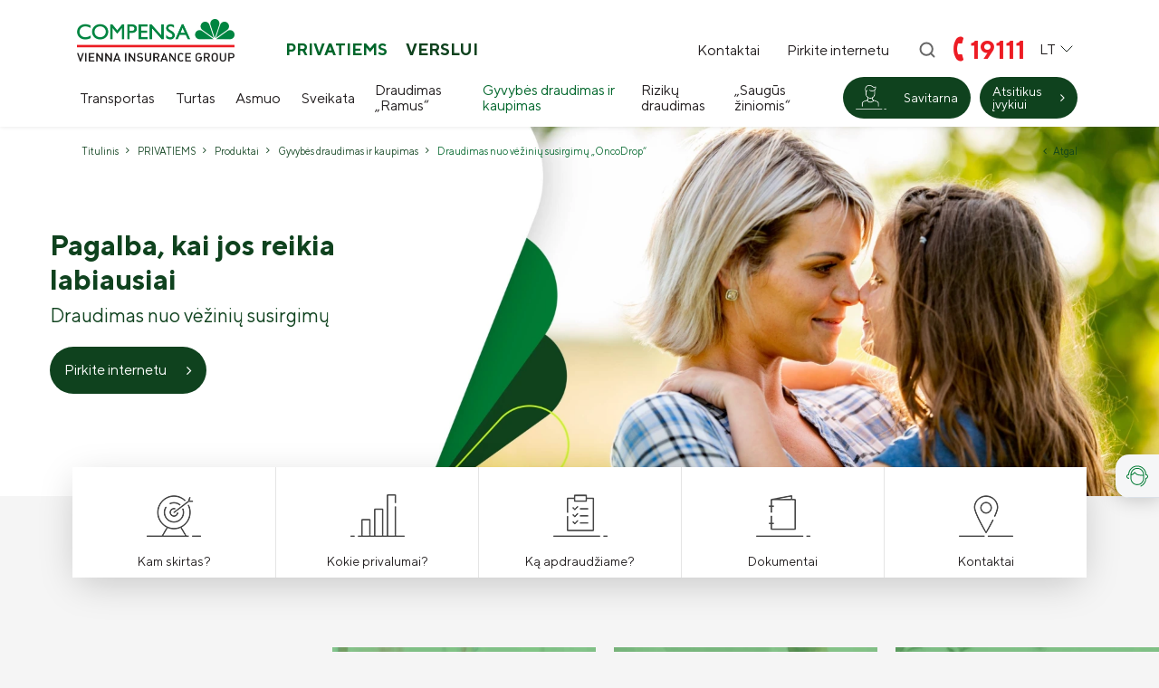

--- FILE ---
content_type: text/html; charset=utf-8
request_url: https://www.compensa.lt/oncodrop/
body_size: 21461
content:




<!DOCTYPE html>
<html lang="lt">
<head>
    <meta charset="UTF-8"/>
    <title>OncoDrop – draudimas nuo vėžio | Compensa Life</title>
    <meta name="viewport" content="width=device-width, initial-scale=1.0">
    <meta name="CERT-LT-verification" content="b28949c35f6f83b607b2d5b6d73e8fb45efd8b5bb92d2223057886deddfc25d9"/>

    <link rel="dns-prefetch" href="https://www.googletagmanager.com"/>
    <link rel="preconnect" href="https://www.googletagmanager.com"/>

    <link rel="dns-prefetch" href="https://script.hotjar.com"/>
    <link rel="preconnect" href="https://script.hotjar.com"/>

    <link rel="dns-prefetch" href="https://static.hotjar.com"/>
    <link rel="preconnect" href="https://static.hotjar.com"/>

    <link rel="dns-prefetch" href="https://connect.facebook.net"/>
    <link rel="preconnect" href="https://connect.facebook.net"/>

    <link rel="dns-prefetch" href="https://www.google-analytics.com"/>
    <link rel="preconnect" href="https://www.google-analytics.com"/>

    <link rel="dns-prefetch" href="https://static.mailerlite.com"/>
    <link rel="preconnect" href="https://static.mailerlite.com"/>

    <script>
        var language = 'lt';
    </script>

            <style>
            a {
                color: #fff;
            }

            body {
                display: none;
            }

        </style>
        
        
        
        <link rel="shortcut icon" href="/images/favicon.ico" type="image/x-icon">
        <meta name="format-detection" content="telephone=no">
        <script>window.dataLayer = window.dataLayer || [];function gtag(){dataLayer.push(arguments);}gtag('consent', 'default', {
            'ad_storage': 'denied',
            'ad_user_data': 'denied',
            'ad_personalization': 'denied',
            'analytics_storage': 'denied',
            'functionality_storage': 'granted',
            'personalization_storage': 'denied',
            'security_storage': 'granted',
        });</script><meta name="facebook-domain-verification" content="2jrlxklow8tfo6saudo00ly357ybco" />
<meta name="google-site-verification" content="3jD2CSNjbIfvoNha5nxbOMWvgzV02svwuNQ3UQNfR_c" />
            
                <!-- Google Tag Manager -->
                <script>(function (w, d, s, l, i) {
                        w[l] = w[l] || [];
                        w[l].push({
                            'gtm.start':
                                new Date().getTime(), event: 'gtm.js'
                        });
                        var f = d.getElementsByTagName(s)[0],
                            j = d.createElement(s), dl = l != 'dataLayer' ? '&l=' + l : '';
                        j.async = true;
                        j.src =
                            'https://www.googletagmanager.com/gtm.js?id=' + i + dl;
                        f.parentNode.insertBefore(j, f);
                    })(window, document, 'script', 'dataLayer', 'GTM-W5CHPRH');</script>
                <!-- End Google Tag Manager -->
            
        
<base href="https://www.compensa.lt/" />
<meta name="CERT-LT-verification" content="ec89d6b98f601ff767bec2e9b342c7aa5ddbc0a24aea2eec44c1991fc41c94bd" />
<title>OncoDrop – draudimas nuo vėžinių susirgimų | Compensa Life</title>
<meta name="description" content="OncoDrop – finansinė apsauga vėžio diagnozės atveju, patogi sutartis internetu ir pasaulinio lygio antroji medicininė nuomonė. Jums ir jūsų artimiesiems." />
<meta name="keywords" content="OncoDrop draudimas, draudimas nuo vėžinių susirgimų, MediGuide antra medicininė nuomonė, finansinė apsauga, Compensa Life OncoDrop" />


        
        <meta property="og:title" content="Draudimas nuo vėžinių susirgimų „OncoDrop“ " />
        <meta property="og:image" content="https://www.compensa.lt/uploads/images/pages/OncoDrop_Header.jpg" />
        <meta property="og:url" content="https://www.compensa.lt/oncodrop/" />
        <meta property="og:image:width" content="3841" />
        <meta property="og:image:height" content="1297" />
        
        <meta property="og:type" content="website" />
    


    
    <script>
    var ajaxSuflerLink = '/ajax-paieska/';
    </script>
    

    </head>

<body class="inner">

    <!-- Google Tag Manager (noscript) -->
    <noscript>
        <iframe src="https://www.googletagmanager.com/ns.html?id=GTM-W5CHPRH"
                height="0" width="0" style="display:none;visibility:hidden"></iframe>
    </noscript>
    <!-- End Google Tag Manager (noscript) -->



<div class="mobile-additional-content hide">

    <div class="mob-nav-top-line">
        <div class="adresas">
            <a href="tel:19111"
               aria-label="Skambinti: 19111">
                <i class="fa fa-phone"></i>
            </a>
        </div>
        <div class="mail">
            <a href="mailto:info@compensa.lt" aria-label="Rašyti: info@compensa.lt">
                <i class="fa fa-envelope-o"></i>
            </a>
        </div>
        <div class="adresas">
            <a href="/susisiekite-3/" target="_blank" rel="noopener noreferrer"
               aria-label="Vieta žemėlapyje">
                <i class="fa fa-map-marker"></i>
            </a>
        </div>
    </div>

    <div class="mob_search">
        <a href="#" aria-label="Paieška">
            <i class="fa fa-search"></i>
        </a>
    </div>
            <div class="langs-select ">
            <select aria-label="Pasirinkite kalbą">
                                    

            
                <option value="lt"  selected><a
                            href="/lt/">LT</a></option>
            
                            

            
                <option value="en" ><a
                            href="/en/">EN</a></option>
            
            
            </select>
        </div>
    </div>


<div id="page">


        
                
    
    

    <!--  HEADER START -->
    <div id="header" class="style-1">
        <div class="container fluid">
            <a href="https://www.compensa.lt/" class="logo" aria-label="Logo"></a>
            <div class="header-content">
                <div class="bottom-header-content">
                    <div class="bottom-header-content-1">
                        

<div>
    <div class="tabs-links-selector">
        
            <a href="https://www.compensa.lt/" class="selected">
                PRIVATIEMS
            </a>

        
            <a href="https://www.compensa.lt/draudimas-verslui/" class="">
                VERSLUI
            </a>

        
    </div>
</div>
                        <div>

                            <nav class="top-menu-container">
    <ul class="top-menu">
                                                        <li class="">
                    <a href="https://www.compensa.lt/susisiekite-2/">
                        Kontaktai
                    </a>
                    
                </li>
                                                <li class="">
                    <a href="https://www.compensa.lt/pirkite-internetu/">
                        Pirkite internetu
                    </a>
                    
                </li>
                        </ul>
</nav>

                            





<div class="search-place">
    <button class="search-toggler" aria-label="Piaeškos mygtukas">
        <svg width="20" height="20" viewBox="0 0 20 20" fill="none"
             xmlns="http://www.w3.org/2000/svg">
            <path d="M9.16667 15.8333C12.8486 15.8333 15.8333 12.8486 15.8333 9.16667C15.8333 5.48477 12.8486 2.5 9.16667 2.5C5.48477 2.5 2.5 5.48477 2.5 9.16667C2.5 12.8486 5.48477 15.8333 9.16667 15.8333Z"
                  stroke="currentColor" stroke-width="2" stroke-linecap="round"
                  stroke-linejoin="round"/>
            <path d="M17.5 17.5L13.875 13.875" stroke="currentColor" stroke-width="2"
                  stroke-linecap="round" stroke-linejoin="round"/>
        </svg>
    </button>
    <div class="search-container">
        <form id="cntnt01moduleform_1" method="get" action="https://www.compensa.lt/paieska/" class="cms_form">
<div class="hidden">
<input type="hidden" name="mact" value="Search,cntnt01,dosearch,0" />
<input type="hidden" name="cntnt01returnid" value="749" />
</div>

		<input type="hidden" id="cntnt01origreturnid" name="cntnt01origreturnid" value="808" />

        <input
                aria-label="Paieškos laukelis"
                type="text"
				id="cntnt01searchinput"
				name="cntnt01searchinput"
                placeholder="Paieška"
                value=""
                class="search-sufler"
                autocomplete="off"
		/>
		<input type="hidden" name="anticsrf" value="cecd1fcdaa1be6d498c31d0f901540f25fc3fbc7d7a90ce40d1fdfe0d904c5a8">
        <button type="submit" aria-label="Spauskite ieškoti">
            <svg width="20" height="20" viewBox="0 0 20 20" fill="none"
                 xmlns="http://www.w3.org/2000/svg">
                <path d="M9.16667 15.8333C12.8486 15.8333 15.8333 12.8486 15.8333 9.16667C15.8333 5.48477 12.8486 2.5 9.16667 2.5C5.48477 2.5 2.5 5.48477 2.5 9.16667C2.5 12.8486 5.48477 15.8333 9.16667 15.8333Z"
                      stroke="currentColor" stroke-width="2" stroke-linecap="round"
                      stroke-linejoin="round"/>
                <path d="M17.5 17.5L13.875 13.875" stroke="currentColor"
                      stroke-width="2"
                      stroke-linecap="round" stroke-linejoin="round"/>
            </svg>
        </button>
        </form>

    </div>
</div>

                            <div class="header-phone">
                                <a href="tel:19111">
                                    <i class="fa fa-phone"></i>
                                    19111
                                </a>
                            </div>
                                                            <div class="langs-switcher ">
                                    <a href="javascript:void(0)" class="current-lang">
                                        LT
                                        <i class="fa">
                                            <svg xmlns="http://www.w3.org/2000/svg" width="24" height="24"
                                                 viewBox="0 0 24 24" fill="none">
                                                <path d="M6 9L12 15L18 9" stroke="#202722" stroke-linecap="round"
                                                      stroke-linejoin="round"/>
                                            </svg>
                                        </i>
                                    </a>
                                    <ul class="langs">
                                                    
           

                                                    
        

            
           

                                        <li class=" ">
                    <a href="https://www.compensa.lt/private/">EN</a>
                </li>
            
        

    
                                    </ul>
                                </div>
                                                    </div>
                    </div>
                    <div class="bottom-header-content-2">
                        
                        <div class="main-menu-container ">
    <ul class="main-menu">
        <li class="categories-selector">
            
        </li>
                                                        <li class="">

                    


                    <a href="https://www.compensa.lt/transporto-draudimas/"                    
                    >Transportas</a>
                    <ul>

            <li class="">
            <a href="https://www.compensa.lt/privalomasis-vairuotoju-civilines-atsakomybes-draudimas/">Privalomasis vairuotojų civilinės atsakomybės draudimas</a>
        </li>
            <li class="">
            <a href="https://www.compensa.lt/kasko-draudimas-privatiems/">KASKO draudimas</a>
        </li>
            <li class="">
            <a href="https://www.compensa.lt/kasko-draudimas-elektromobiliams/">KASKO draudimas elektromobiliams</a>
        </li>
            <li class="">
            <a href="https://www.compensa.lt/kasko-alternatyvus/">KASKO alternatyvus</a>
        </li>
    </ul>

                </li>
                                                <li class="">

                    


                    <a href="https://www.compensa.lt/produktai-turto-draudimas/"                    
                    >Turtas</a>
                    <ul>

            <li class="">
            <a href="https://www.compensa.lt/turto-draudimas/">Turto draudimas</a>
        </li>
            <li class="">
            <a href="https://www.compensa.lt/zaliuju-irenginiu-draudimas/">Žalieji įrenginiai</a>
        </li>
    </ul>

                </li>
                                                <li class="">

                    


                    <a href="https://www.compensa.lt/asmens-draudimo-paslaugos/"                    
                    >Asmuo</a>
                    <ul>

            <li class="">
            <a href="https://www.compensa.lt/nelaimingu-atsitikimu-draudimas-privatiems/">Nelaimingi atsitikimai</a>
        </li>
            <li class="">
            <a href="https://www.compensa.lt/keliones-draudimas/">Kelionės</a>
        </li>
            <li class="">
            <a href="https://www.compensa.lt/neapykantai-stop/">Neapykantai STOP</a>
        </li>
    </ul>

                </li>
                                                <li class="">

                    


                    <a href="https://www.compensa.lt/sveikatos-draudimo-paslaugos/"                    
                    >Sveikata</a>
                    <ul>

            <li class="">
            <a href="https://www.compensa.lt/compensa-life-sveikatos-draudimas-privatiems/">„Compensa Life“ sveikatos draudimas</a>
        </li>
            <li class="">
            <a href="https://www.compensa.lt/seesam-sveikatos-draudimas2/">„Seesam“ sveikatos draudimas</a>
        </li>
    </ul>

                </li>
                                                <li class="">

                    


                    <a href="https://www.compensa.lt/draudimas-ramus/"                    
                    >Draudimas „Ramus“</a>
                    
                </li>
                                                <li class="selected">

                    


                    <a href="https://www.compensa.lt/gyvybes-draudimas/"                    
                    >Gyvybės draudimas ir kaupimas</a>
                    <ul>

            <li class="">
            <a href="https://www.compensa.lt/pensiju-kaupimas-antra-pensiju-pakopa/">II pensijų pakopa: likti ar išlipti?</a>
        </li>
            <li class="">
            <a href="https://www.compensa.lt/investicinis-gyvybes-draudimas/">Investicinis gyvybės draudimas</a>
        </li>
            <li class="">
            <a href="https://www.compensa.lt/investavimo-kryptys/">Investavimo kryptys </a>
        </li>
            <li class="">
            <a href="https://www.compensa.lt/investavimas/">Kas yra investavimas?</a>
        </li>
            <li class="">
            <a href="https://www.compensa.lt/riziku-draudimas-tavo-gyvenimo-ritmu/">Rizikų draudimas</a>
        </li>
            <li class="">
            <a href="https://www.compensa.lt/garantuotu-palukanu-gyvybes-draudimas/">Garantuotų palūkanų gyvybės draudimas</a>
        </li>
            <li class="selected">
            <a href="https://www.compensa.lt/oncodrop/">Draudimas nuo vėžinių susirgimų „OncoDrop“ </a>
        </li>
            <li class="">
            <a href="https://www.compensa.lt/pensinis-draudimas-su-garantuotomis-palukanomis/">Pensinis draudimas su garantuotomis palūkanomis</a>
        </li>
            <li class="">
            <a href="https://www.compensa.lt/pensinio-anuiteto-draudimas/">Pensinio anuiteto draudimas</a>
        </li>
            <li class="">
            <a href="https://www.compensa.lt/papildomi-draudimai/">Papildomi draudimai </a>
        </li>
            <li class="">
            <a href="https://www.compensa.lt/gyvybes-draudimo-klientu-dazniausiai-uzduodami-klausimai/">Gyvybės draudimo klientų DUK</a>
        </li>
            <li class="">
            <a href="https://www.compensa.lt/esmine-informacija-apie-sutarciu-apmokestinimo-tvarka/">„Compensa Life“ esminė informacija draudėjui </a>
        </li>
    </ul>

                </li>
                                                <li class="">

                    


                    <a href="https://www.compensa.lt/riziku-draudimas-tavo-gyvenimo-ritmu"                    
                    >Rizikų draudimas</a>
                    
                </li>
                                                <li class="">

                    


                    <a href="https://www.compensa.lt/saugusziniomis/"                    
                    >„Saugūs žiniomis“</a>
                    
                </li>
                        </ul>
</div>

                        
                        <div class="bottom-header-content-3">
                                                            <div class="header-savitarna">
                                    <div  class="savitarna-icon-2 ext_button green-style rounded">
                                        <i class="fa fa-savitarna">
                                            <img loading="lazy" src="/images/icons/savitarna_baltas.png" width="34"
                                                 height="27"
                                                 alt="">
                                        </i>
                                        Savitarna
                                    </div>
                                    <div class="deader-dropdown">
                                        <ul>
                                            <li>
                                                <a href="https://esales.compensa.lt/registracija/">
                                                    <span>
                                                        Compensa
                                                    </span>
                                                    Visos ne gyvybės draudimo ir Seesam paslaugos
                                                </a>
                                            </li>
                                            <li>
                                                <a href="https://www.compensalife.eu/LT/E.asp?lngID=lt">
                                                    <span>
                                                        Compensa Life
                                                    </span>
                                                    Gyvybės ir sveikatos draudimo paslaugos
                                                </a>
                                            </li>
                                        </ul>
                                    </div>
                                </div>
                                

                                                        <div class="ensurance-event">
                                <a href="/atsitikus-ivykiui/"
                                   class="ext_button green-style rounded">
                                    <span>Atsitikus įvykiui</span>
                                    <i class="fa fa-angle-right"></i>
                                </a>
                            </div>
                        </div>
                    </div>
                </div>


            </div>
        </div>
    </div>

    <!--  HEADER END -->


    
    
    

































































































































































































 





 
















































































































<!--<editor-fold desc="apie_mus2">-->






































<!--</editor-fold>-->

<div class="path-container-section">
    <div class="container fluid">
        <div class="path-container">
            
            <ul class="path">
                <li><a href="https://www.compensa.lt/">Titulinis</a> </li><li> <a href="https://www.compensa.lt/">PRIVATIEMS</a> </li><li> <a href="https://www.compensa.lt/produktai/">Produktai</a> </li><li> <a href="https://www.compensa.lt/gyvybes-draudimas/">Gyvybės draudimas ir kaupimas</a> </li><li> <span class="lastitem">Draudimas nuo vėžinių susirgimų „OncoDrop“ </span></li>
            </ul>
            
            <div>
                <a class="iconed-link" href="javascript:history.back(-1)">
                    <i class="fa fa-angle-left"></i>
                    Atgal
                </a>
            </div>
        </div>
    </div>
</div>
    <div class="page-top-photo-section has-contwnt-2"  style="background-color: transparent; background-image: url('https://www.compensa.lt/uploads/_CGSmartImage/OncoDrop_Header-3feb204390027f60d8dfe73e343d3786.webp');">
                <div class="container fluid">
            <div class="has-contwnt-block-2 color-green">
                <div>
                    <h1 class="nomarg">
                                                    <p>Pagalba, kai jos reikia labiausiai</p>
                                            </h1>
                                            <div class="cont">
                            <p>Draudimas nuo vėžinių susirgimų</p>
                        </div>
                    
                </div>
                                    <br>
                    <div class="new-button-container">
                                                                                    <a href="https://www.compensalife.eu/OncodropLT/#/home"
                                   class="ext_button green-style rounded">
                                    <span>
                                                                                    Pirkite internetu
                                                                            </span>
                                    <i class="fa fa-angle-right"></i>
                                </a>
                                                    

                        
                        

                    </div>
                            </div>
        </div>
            </div>
        
            
                                    
                    <div class="section content-menu-section ">
                        <div class="container">
                            <div class="content-menu-container s1">
                                <a href="javascript:void(0)" class="mobile-menu-toggler" style="display: none">
                                    Pasirinkite kategoriją
                                    <i class="fa fa-plus"></i>
                                </a>
                                <ul class="content-menu tac">
                                                                            <li >
                                            <a href="https://www.compensa.lt/oncodrop/#kamskirtas">
                                                <span class="icos">
                                                                                                            <img loading="lazy" alt="Kam skirtas?" src="/uploads/ECB/content_1715695563/kamskirtas_6568.png"/>
                                                                                                    </span>
                                                <span class="lba">
                                                    Kam skirtas?
                                                </span>
                                            </a>
                                        </li>
                                                                            <li >
                                            <a href="https://www.compensa.lt/oncodrop/#privalumai">
                                                <span class="icos">
                                                                                                            <img loading="lazy" alt="Kokie privalumai?" src="/uploads/ECB/content_1715695582/privalumai_8146.png"/>
                                                                                                    </span>
                                                <span class="lba">
                                                    Kokie privalumai?
                                                </span>
                                            </a>
                                        </li>
                                                                            <li >
                                            <a href="https://www.compensa.lt/oncodrop/#kasdraudziama">
                                                <span class="icos">
                                                                                                            <img loading="lazy" alt="Ką apdraudžiame?" src="/uploads/ECB/content_1715695594/kaapdraudziame_176.png"/>
                                                                                                    </span>
                                                <span class="lba">
                                                    Ką apdraudžiame?
                                                </span>
                                            </a>
                                        </li>
                                                                            <li >
                                            <a href="https://www.compensa.lt/oncodrop/#dokumentai">
                                                <span class="icos">
                                                                                                            <img loading="lazy" alt="Dokumentai" src="/uploads/ECB/content_1715695624/dokumentai_6901.png"/>
                                                                                                    </span>
                                                <span class="lba">
                                                    Dokumentai
                                                </span>
                                            </a>
                                        </li>
                                                                            <li >
                                            <a href="https://www.compensa.lt/oncodrop/#blokeliai_apacia">
                                                <span class="icos">
                                                                                                            <img loading="lazy" alt="Kontaktai" src="/uploads/ECB/content_1715695670/kontaktai_5974.png"/>
                                                                                                    </span>
                                                <span class="lba">
                                                    Kontaktai
                                                </span>
                                            </a>
                                        </li>
                                    
                                </ul>
                            </div>
                        </div>
                    </div>
                                <a name="kamskirtas"></a>
                                    <div class="section voxz-section voxz-section-modification voxz-section-modification-n frst">
                        <div class="voxz">
                                                            <div class="mpod ">
                                    <div>
                                        <h2 class="custom-title-1 bold black-color">
                                            Kam skirtas?
                                        </h2>

                                    </div>
                                </div>
                                                                                        <div class="voxz-carusel-container">
                                    <div class="swiper-container voxz-carusel">
                                        <div class="swiper-wrapper">
                                                                                            <div class="swiper-slide">
                                                    <div class="voxz-carusel-item">
                                                        <a href="javascript:void(0)"
                                                           class="photo simple" style="cursor: default">
                                                            <img src="https://www.compensa.lt/uploads/_CGSmartImage/artboard-24_7008-1f175fa8176f9d1153311080cacc8678.webp" width="480" height="480" alt="artboard-24_7008-1f175fa8176f9d1153311080cacc8678.jpeg" loading="lazy"/>
                                                                                                                            <span class="title-of-voxz">
                                                                    Planuojantiems užsitikrinti finansinę apsaugą sau ir vaikams vėžinio susirgimo atveju
                                                                </span>
                                                                                                                    </a>
                                                    </div>
                                                </div>
                                                                                            <div class="swiper-slide">
                                                    <div class="voxz-carusel-item">
                                                        <a href="javascript:void(0)"
                                                           class="photo simple" style="cursor: default">
                                                            <img src="https://www.compensa.lt/uploads/_CGSmartImage/artboard-25_2595-c6cf0826f606f96e8a0a78d5bf712d0d.webp" width="480" height="480" alt="artboard-25_2595-c6cf0826f606f96e8a0a78d5bf712d0d.jpeg" loading="lazy"/>
                                                                                                                            <span class="title-of-voxz">
                                                                    Norintiems pasinaudoti išskirtine galimybe gauti antrąją medicininę pasaulinio lygio medikų nuomonę apie diagnozę ir gydymą
                                                                </span>
                                                                                                                    </a>
                                                    </div>
                                                </div>
                                                                                            <div class="swiper-slide">
                                                    <div class="voxz-carusel-item">
                                                        <a href="javascript:void(0)"
                                                           class="photo simple" style="cursor: default">
                                                            <img src="https://www.compensa.lt/uploads/_CGSmartImage/artboard-22_942-0d5d71e551d68af467c51f7bd6011f02.webp" width="480" height="480" alt="artboard-22_942-0d5d71e551d68af467c51f7bd6011f02.jpeg" loading="lazy"/>
                                                                                                                            <span class="title-of-voxz">
                                                                    Vertinantiems greitą ir patogų draudimo sutarties sudarymą internetu
                                                                </span>
                                                                                                                    </a>
                                                    </div>
                                                </div>
                                            
                                        </div>
                                    </div>

                                    <div class="swiper-pagination partial-show"></div>
                                    <div class="swiper-button-prev partial-show">
                                        <i class="fa fa-angle-left"></i>
                                    </div>
                                    <div class="swiper-button-next partial-show">
                                        <i class="fa fa-angle-right"></i>
                                    </div>
                                </div>
                                                    </div>
                    </div>
                
                                                    <div class="section voxz-section tabletpadd">

                        <a name="privalumai"></a>
                        <div class="voage-blocks-container no-margin ">

                            <div class="tablet-show">
                                <h2 class="custom-title-1 bold black-color tac">
                                    
                                        Kodėl naudinga draustis pas mus? 

                                                                    </h2><br>
                            </div>

                            <div class="voage-blocks">

                                <div class="pure-g">

                                                                            <div class="pure-u-1-1 pure-u-md-1-2 pure-u-lg-1-3 pure-u-xl-1-4">
                                            <div class="voage-blocks-item">
                                                                                                    <div class="ico">
                                                        <img loading="lazy"
                                                             src="/uploads/ECB/content_1715696210/33-antroji-nuomone_3195.png"
                                                             alt=" Antroji medicininė nuomonė">
                                                    </div>
                                                                                                <div class="title">
                                                    Antroji medicininė nuomonė
                                                </div>
                                                <div class="cont">
                                                    Mūsų partneris „MediGuide“ suteiks Jums galimybę gauti antrąją nuomonę apie Jūsų diagnozę ir ligos gydymą. Ją pateiks pasaulinio lygio medikai, besispecializuojantys vėžinių ligų gydyme ir dirbantys garsiausiuose pasaulio onkologijos centruose. Jums bus pasiūlytas gydymo planas, kuris bus sudarytas atsižvelgiant į Jūsų situaciją ir paremtas naujausiais mokslo patvirtintais gydymo būdais. Antroji nuomonė (diagnozė) ir gydymo pasiūlymas lietuvių kalba bus pateikti nemokamai kaip papildoma nauda jūsų draudimo sutarties galiojimo metu.
                                                </div>
                                                                                            </div>
                                        </div>
                                                                            <div class="pure-u-1-1 pure-u-md-1-2 pure-u-lg-1-3 pure-u-xl-1-4">
                                            <div class="voage-blocks-item">
                                                                                                    <div class="ico">
                                                        <img loading="lazy"
                                                             src="/uploads/ECB/content_1715696239/34-draudimo-apsauga-vaikams_3173.png"
                                                             alt=" Draudimo apsauga vaikams">
                                                    </div>
                                                                                                <div class="title">
                                                    Draudimo apsauga vaikams
                                                </div>
                                                <div class="cont">
                                                    Jums apsidraudus, visi šeimoje gimę ir įvaikinti bei draudimo sutarties galiojimo laikotarpiu atsirasiantys nepilnamečiai vaikai, apdraudžiami už tą pačią kainą. Jiems taip pat galios draudimo nuo vėžinių susirgimų apsauga ir nemokama antrosios medicininės nuomonės paslauga.
                                                </div>
                                                                                            </div>
                                        </div>
                                                                            <div class="pure-u-1-1 pure-u-md-1-2 pure-u-lg-1-3 pure-u-xl-1-4">
                                            <div class="voage-blocks-item">
                                                                                                    <div class="ico">
                                                        <img loading="lazy"
                                                             src="/uploads/ECB/content_1715696281/35-greitas-sutarties-sudarymas_8687.png"
                                                             alt=" Greitas sutarties sudarymas">
                                                    </div>
                                                                                                <div class="title">
                                                    Greitas sutarties sudarymas
                                                </div>
                                                <div class="cont">
                                                    Draudimo sutartį sudarysite internetu, greitai, paprastai ir saugiai. Jums tereikės susipažinti su draudimo sąlygomis, sutikti su jomis, pasirinkti norimą draudimo apsaugos sumą bei atsakyti į kelis klausimus apie savo sveikatą. Jei esate sveiki ir visus klausimus atsakysite neigiamai, galėsite sumokėti pasirinkto periodiškumo įmoką, o draudimo sutartis įsigalios kitą dieną.
                                                </div>
                                                                                            </div>
                                        </div>
                                                                            <div class="pure-u-1-1 pure-u-md-1-2 pure-u-lg-1-3 pure-u-xl-1-4">
                                            <div class="voage-blocks-item">
                                                                                                    <div class="ico">
                                                        <img loading="lazy"
                                                             src="/uploads/ECB/content_1715696314/60_70.png"
                                                             alt=" Draudimo sumos pasirinkimas">
                                                    </div>
                                                                                                <div class="title">
                                                    Draudimo sumos pasirinkimas
                                                </div>
                                                <div class="cont">
                                                    Įvertinę savo poreikius ir galimybes, galėsite pasirinkti vieną iš keturių draudimo sumų ir Jums patogiausią draudimo įmokos mokėjimo periodiškumą: kartą per metus, kas ketvirtį arba kas mėnesį (jei numatoma mokėti įmoka bus ne mažesnė kaip 10 eurų).
                                                </div>
                                                                                            </div>
                                        </div>
                                                                            <div class="pure-u-1-1 pure-u-md-1-2 pure-u-lg-1-3 pure-u-xl-1-4">
                                            <div class="voage-blocks-item">
                                                                                                    <div class="ico">
                                                        <img loading="lazy"
                                                             src="/uploads/ECB/content_1715696427/37-draudimo-sutarties-laikotarpis_2639.png"
                                                             alt=" Draudimo sutarties laikotarpis">
                                                    </div>
                                                                                                <div class="title">
                                                    Draudimo sutarties laikotarpis
                                                </div>
                                                <div class="cont">
                                                    Draudimo sutartis sudaroma 5 metų laikotarpiui. Pasibaigus šiam terminui galėsime Jums pasiūlyti sudaryti naują sutartį atnaujintomis sąlygomis.
                                                </div>
                                                                                            </div>
                                        </div>
                                                                            <div class="pure-u-1-1 pure-u-md-1-2 pure-u-lg-1-3 pure-u-xl-1-4">
                                            <div class="voage-blocks-item">
                                                                                                    <div class="ico">
                                                        <img loading="lazy"
                                                             src="/uploads/ECB/content_1715696452/38-plati-draudimo-apsauga_6048.png"
                                                             alt=" Plati draudimo apsauga">
                                                    </div>
                                                                                                <div class="title">
                                                    Plati draudimo apsauga
                                                </div>
                                                <div class="cont">
                                                    Jei Jūs ar kartu apdrausti nepilnamečiai vaikai susirgtumėte invaziniu vėžiu ir liga būtų pripažinta draudžiamuoju įvykiu, išmokėsime visą sutartyje numatytą draudimo sumą. Diagnozavus neinvazinį, tai yra ankstyvosios stadijos vėžį Jums, išmokėsime 10 procentų sutartyje numatytos draudimo sumos.
                                                </div>
                                                                                            </div>
                                        </div>
                                                                            <div class="pure-u-1-1 pure-u-md-1-2 pure-u-lg-1-3 pure-u-xl-1-4">
                                            <div class="voage-blocks-item">
                                                                                                    <div class="ico">
                                                        <img loading="lazy"
                                                             src="/uploads/ECB/content_1715696479/39-draudimo-apsaugos-galiojimas_5491.png"
                                                             alt=" Draudimo apsaugos galiojimas">
                                                    </div>
                                                                                                <div class="title">
                                                    Draudimo apsaugos galiojimas
                                                </div>
                                                <div class="cont">
                                                    „OncoDrop” draudimo apsauga galios iki apdraustajam sueis 70 metų. Tuomet draudimo sutartis ir apsauga nustos galioti ir apdraustajam, ir ta pačia sutartimi apdraustiems jo vaikams. Draudimo apsauga visiems ta pačia sutartimi apsidraudusiems nustos galioti ir tada, jei Jums bus išmokėta draudimo suma dėl invazinio vėžio. 
Sudarius draudimo sutartį, jai bus taikomas 180 dienų laukimo periodas, kuriam praėjus įsigalios draudimo apsauga. Jei per šį laikotarpį bus diagnozuojamas vėžinis susirgimas, jis nebus laikomas draudžiamuoju įvykiu, tačiau bus galima nemokamai pasinaudoti „MediGuide“ antrosios medicininės nuomonės paslauga.
                                                </div>
                                                                                            </div>
                                        </div>
                                                                            <div class="pure-u-1-1 pure-u-md-1-2 pure-u-lg-1-3 pure-u-xl-1-4">
                                            <div class="voage-blocks-item">
                                                                                                    <div class="ico">
                                                        <img loading="lazy"
                                                             src="/uploads/ECB/content_1715696509/31-draudimo-ismoka_417.png"
                                                             alt=" Draudimo išmoka">
                                                    </div>
                                                                                                <div class="title">
                                                    Draudimo išmoka
                                                </div>
                                                <div class="cont">
                                                    Jei Jums bus patvirtintas vėžinis susirgimas, mes išmokėsime draudimo sumą arba jos dalį priklausomai nuo diagnozuotos ligos. Draudimo išmoką sumokėsime ne vėliau kaip per 30 dienų nuo tada, kai gausime visą reikiamą informaciją ir dokumentus, būtinus norint nustatyti vėžinio susirgimo faktą, aplinkybes ir išmokos dydį.
                                                </div>
                                                                                            </div>
                                        </div>
                                    
                                </div>

                                <div>
                                    <h2 class="custom-title-1 bold black-color tar tablet-hide custom-808">
                                        
                                            Kodėl naudinga draustis pas mus? 

                                        
                                    </h2>
                                </div>
                            </div>
                        </div>

                    </div>
                
                
                                                    <a name="kasdraudziama"></a>
                    <div class="section section-decor-1 voxz-section no-top-padd">
                        <div class="voxz">
                                                            <div class="mpod">
                                    <div>
                                        <h2 class="custom-title-1 bold black-color">
                                            Ką apdraudžiame?
                                        </h2>

                                                                            </div>
                                </div>
                                                                                        <div class="voxz-carusel-container">
                                    <div class="swiper-container voxz-carusel">
                                        <div class="swiper-wrapper">
                                            
                                                                                                    <div class="swiper-slide">
                                                        <div class="voxz-carusel-item">
                                                            <a href="javascript:void(0);"
                                                               class="photo simple ">
                                                                <img src="https://www.compensa.lt/uploads/_CGSmartImage/artboard-10_663-b871350d50d39ad72077d5cd71b89911.webp" width="480" height="480" alt="artboard-10_663-b871350d50d39ad72077d5cd71b89911.jpg" loading="lazy"/>
                                                                                                                                    <span class="title-of-voxz">
                                                                        Norinčius gauti draudimo išmoką gydymui vėžinio susirgimo atveju
                                                                    </span>
                                                                                                                            </a>
                                                        </div>
                                                    </div>
                                                                                            
                                                                                                    <div class="swiper-slide">
                                                        <div class="voxz-carusel-item">
                                                            <a href="javascript:void(0);"
                                                               class="photo simple ">
                                                                <img src="https://www.compensa.lt/uploads/_CGSmartImage/artboard-42_7975-6b4ad58a74d4dcef10f591b8b98df67e.webp" width="480" height="480" alt="artboard-42_7975-6b4ad58a74d4dcef10f591b8b98df67e.jpeg" loading="lazy"/>
                                                                                                                                    <span class="title-of-voxz">
                                                                        Asmenis nuo 18-65 metų
                                                                    </span>
                                                                                                                            </a>
                                                        </div>
                                                    </div>
                                                                                            
                                                                                                    <div class="swiper-slide">
                                                        <div class="voxz-carusel-item">
                                                            <a href="javascript:void(0);"
                                                               class="photo simple ">
                                                                <img src="https://www.compensa.lt/uploads/_CGSmartImage/artboard-39_1467-e0bca482b45fc476889b3c09f958f898.webp" width="480" height="480" alt="artboard-39_1467-e0bca482b45fc476889b3c09f958f898.jpeg" loading="lazy"/>
                                                                                                                                    <span class="title-of-voxz">
                                                                        Visus esamus ir draudimo sutarties laikotarpiu gimsiančius vaikus
                                                                    </span>
                                                                                                                            </a>
                                                        </div>
                                                    </div>
                                                                                            

                                        </div>
                                    </div>

                                    <div class="swiper-pagination partial-show"></div>
                                    <div class="swiper-button-prev partial-show">
                                        <i class="fa fa-angle-left"></i>
                                    </div>
                                    <div class="swiper-button-next partial-show">
                                        <i class="fa fa-angle-right"></i>
                                    </div>

                                </div>
                                                    </div>
                    </div>
                                                <a name="detaliau"></a>
                <div class="section no-top-padd">
                    <div class="container">

                                                    <div class="tac">
                                                                    <h2 class="main-title f_36 tac nomarg">
                                        Išskirtinis draudimo nuo vėžinių susirgimų draudimo „OncoDrop“ privalumas - „Mediguide“ antrosios medicininės nuomonės paslauga
                                    </h2>
                                                                                                    <p>
                                        <p align="center"><b>Pasižiūrėkite kaip ji veikia:</b></p>
<p align="center"><iframe width="100%" height="460" src="https://www.youtube.com/embed/NiIHeAbh_DU?t=1s" allowfullscreen="allowfullscreen"></iframe></p>
                                    </p>
                                                            </div>
                                                    
                                                

                        
                        


                        

                        

                        
                                            </div>
                </div>

                
                                    <br>
                    <a name="kontaktai"></a>
                    <div class="section xt-contact-section">
                        <div class="ls">
                            <div>
                                Turite papildomų<br>klausimų?
                            </div>
                        </div>
                                                    <a href="#forma10" data-fancybox data-base-class="custom-popup-style"
                               class="rs">
                                Susisiekime
                                <i class="fa fa-angle-right" aria-hidden="true"></i>
                            </a>
                                            </div>
                                                    



                                    <a name="dokumentai"></a>
                    <div class="section white-bg">
                                                    <div class="pkon"></div>
                                                <div class="container">
                                                            <h2 class="main-title f_36 nomarg bold tac black-color">
                                    Dokumentai
                                </h2>
                                                            
                            <div class="content-tabs-container white-bg">
                                <ul class="content-tabs">
                                                                                                                <li class="selected">
                                            <a href="#tab1">
                                                Aktualūs dokumentai
                                            </a>
                                        </li>
                                                                                                                                                                                                                                <li >
                                            <a href="#tab2">
                                                Dokumentų archyvas
                                            </a>
                                        </li>
                                                                                                            </ul>
                                                                <div class="content-tabs-content">
                                                                            <div id="tab1" style="display: block">
                                            <div class="pure-g buttons-blocks">
                                                                                                    <div class="pure-u-1-1 pure-u-md-1-2">
                                                        <a href="/uploads/ECB/content_1735801766/bendrosios-draudimo-salygos-2025-01-02_3463.pdf"
                                                           class="ext_button green-style" target="_blank">
                                                            <i class="fa fa-download" aria-hidden="true"></i>
                                                            <span> Bendrosios draudimo sąlygos (galioja nuo 2025-01-02)</span>
                                                        </a>
                                                    </div>
                                                                                                    <div class="pure-u-1-1 pure-u-md-1-2">
                                                        <a href="/uploads/ECB/content_1741850320/oncodrop_7483.pdf"
                                                           class="ext_button green-style" target="_blank">
                                                            <i class="fa fa-download" aria-hidden="true"></i>
                                                            <span>„OncoDrop“ draudimo nuo vėžinių susirgimų specialiosios sąlygos nr. 016 (galioja nuo 2023-10-18)</span>
                                                        </a>
                                                    </div>
                                                                                                    <div class="pure-u-1-1 pure-u-md-1-2">
                                                        <a href="/uploads/ECB/content_1715697413/oncodrop_draudimas_nuo_veziniu_susirgimu_ipid_4932.PDF"
                                                           class="ext_button green-style" target="_blank">
                                                            <i class="fa fa-download" aria-hidden="true"></i>
                                                            <span> „OncoDrop“ draudimo nuo vėžinių susirgimų informacinis dokumentas (IPID)</span>
                                                        </a>
                                                    </div>
                                                                                                    <div class="pure-u-1-1 pure-u-md-1-2">
                                                        <a href="/uploads/ECB/content_1715697428/mg_mso_lithuania062021_final_889.PDF"
                                                           class="ext_button green-style" target="_blank">
                                                            <i class="fa fa-download" aria-hidden="true"></i>
                                                            <span> Informacija apie „MediGuide“ suteikiamos antrosios medicininės nuomonės paslaugą</span>
                                                        </a>
                                                    </div>
                                                                                                    <div class="pure-u-1-1 pure-u-md-1-2">
                                                        <a href="/uploads/ECB/content_1726053866/oncodrop_web_4088.pdf"
                                                           class="ext_button green-style" target="_blank">
                                                            <i class="fa fa-download" aria-hidden="true"></i>
                                                            <span>„OncoDrop“ lankstinukas</span>
                                                        </a>
                                                    </div>
                                                
                                            </div>
                                        </div>
                                                                                                                                                                                                                                <div id="tab2"
                                             >
                                            <div class="pure-g buttons-blocks">
                                                                                                    <div class="pure-u-1-1 pure-u-md-1-2">
                                                        <a href="/uploads/ECB/content_1727350632/016-lt-2021-07-15_9803.pdf"
                                                           class="ext_button green-style" target="_blank">
                                                            <i class="fa fa-download" aria-hidden="true"></i>
                                                            <span>„OncoDrop“ draudimo nuo vėžinių susirgimų specialiosios sąlygos nr. 016 (galioja nuo 2021-07-15)</span>
                                                        </a>
                                                    </div>
                                                                                                    <div class="pure-u-1-1 pure-u-md-1-2">
                                                        <a href="/uploads/ECB/content_1735801733/bendrosios_draudimo_salygos_20230602_5502_1979.pdf"
                                                           class="ext_button green-style" target="_blank">
                                                            <i class="fa fa-download" aria-hidden="true"></i>
                                                            <span> Bendrosios draudimo sąlygos (galioja nuo 2023-06-02)</span>
                                                        </a>
                                                    </div>
                                                                                                    <div class="pure-u-1-1 pure-u-md-1-2">
                                                        <a href="/uploads/ECB/content_1728294589/bds_bendros_draudimo_salygos_2022_8327.pdf"
                                                           class="ext_button green-style" target="_blank">
                                                            <i class="fa fa-download" aria-hidden="true"></i>
                                                            <span>Bendrosios draudimo sąlygos (galioja nuo 2022-09-15)</span>
                                                        </a>
                                                    </div>
                                                                                                    <div class="pure-u-1-1 pure-u-md-1-2">
                                                        <a href="/uploads/ECB/content_1728294608/gen-lt-2021-07-15-3_2466.pdf"
                                                           class="ext_button green-style" target="_blank">
                                                            <i class="fa fa-download" aria-hidden="true"></i>
                                                            <span>Bendrosios draudimo sąlygos (galioja nuo 2021-07-15)</span>
                                                        </a>
                                                    </div>
                                                
                                            </div>
                                        </div>
                                                                                                            </div>
                            </div>
                        </div>
                    </div>
                                                                        


            
                        





    <a name="blokeliai_apacia"></a>
        <div class="section fancy-blocks-section " 123321>
        <div class="container">
            <div class="pure-g">
                <div class="pure-u-1-1 pure-u-lg-8-24">
                    <div class="custom-title-1">
                        Pasirinkite patogiausią draudimo įsigijimo būdą
                    </div>
                </div>
                <div class="pure-u-1-1 pure-u-lg-16-24">
                    <div class="pure-g fancy-blocks">
                                                                                                        

                                                                                                                                                <div class="pure-u-1-1 pure-u-md-1-2 pure-u-xl-1-4">
                                <div class="fancy-blocks-item">
                                                                            <div class="ico" >
                                                                                                                                                <a href="/pirkite-internetu/"
                                                       class=""
                                                       aria-label="<p>Pirkite<br />internetu</p>">
                                                        <img loading="lazy" src="https://www.compensa.lt/uploads/images/titulinis/1747635869_0_Icon_13.png" width="70" height="70" alt="<p>Pirkite<br />internetu</p>">
                                                    </a>
                                                                                                                                    </div>
                                                                                                                <div class="cont">
                                            <p>Pirkite<br />internetu</p>
                                        </div>
                                    
                                    <div class="action">
                                                                                    <a href="https://www.compensalife.eu/OncodropLT/#/home"
                                               class="ext_button white-style diff-el rounded bordered">
                                                <span>Pirkite</span>
                                                <i class="fa fa-angle-right"></i>
                                            </a>
                                        

                                    </div>

                                </div>
                            </div>
                                                                                                            

                                                                                                                                                <div class="pure-u-1-1 pure-u-md-1-2 pure-u-xl-1-4">
                                <div class="fancy-blocks-item">
                                                                            <div class="ico" >
                                                                                                                                                <a href="tel:19111"
                                                       class=" "
                                                       aria-label="<p>Vienas numeris<br />visiems klausimams</p>">
                                                        <img loading="lazy" src="https://www.compensa.lt/uploads/images/titulinis/1747635914_0_Icon_32.png" width="70" height="70" alt="<p>Vienas numeris<br />visiems klausimams</p>">
                                                    </a>
                                                                                                                                    </div>
                                                                                                                <div class="cont">
                                            <p>Vienas numeris<br />visiems klausimams</p>
                                        </div>
                                    
                                    <div class="action">
                                                                                    <a href="tel:19111"                                               class="ext_button white-style diff-el rounded bordered ">
                                                <span>Skambinkite 19111</span>
                                                <i class="fa fa-angle-right"></i>
                                            </a>
                                        

                                    </div>

                                </div>
                            </div>
                                                                                                            

                                                                                                                                                <div class="pure-u-1-1 pure-u-md-1-2 pure-u-xl-1-4">
                                <div class="fancy-blocks-item">
                                                                            <div class="ico" >
                                                                                                                                                <a href="#forma10"
                                                       class=""
                                                       data-fancybox
                                                       data-base-class="custom-popup-style"
                                                       aria-label="<p>Išsiųskite užklausą -<br />susisieksime</p>">
                                                        <img loading="lazy" src="https://www.compensa.lt/uploads/images/titulinis/1747635933_0_Icon_11.png" width="70" height="70" alt="<p>Išsiųskite užklausą -<br />susisieksime</p>">
                                                    </a>
                                                                                                                                    </div>
                                                                                                                <div class="cont">
                                            <p>Išsiųskite užklausą -<br />susisieksime</p>
                                        </div>
                                    
                                    <div class="action">
                                                                                    <a href="#forma10" data-fancybox
                                               data-base-class="custom-popup-style"
                                               class="ext_button white-style diff-el rounded bordered mobile-noshow">
                                                <span>Rašykite</span>
                                                <i class="fa fa-angle-right"></i>
                                            </a>
                                                                                        <a href="mailto:info@compensa.lt"                                                class="ext_button white-style diff-el rounded bordered desktop-noshow">
                                                <span>Rašykite</span>
                                                <i class="fa fa-angle-right"></i>
                                            </a>
                                        

                                    </div>

                                </div>
                            </div>
                                                                                                            

                                                                                                                                                <div class="pure-u-1-1 pure-u-md-1-2 pure-u-xl-1-4">
                                <div class="fancy-blocks-item">
                                                                            <div class="ico" >
                                                                                                                                                <a href="/susisiekite-2/"
                                                       class=""
                                                       aria-label="<p>Klientų<br />aptarnavimo padaliniai</p>">
                                                        <img loading="lazy" src="https://www.compensa.lt/uploads/images/titulinis/1747635976_0_Icon_18.png" width="70" height="70" alt="<p>Klientų<br />aptarnavimo padaliniai</p>">
                                                    </a>
                                                                                                                                    </div>
                                                                                                                <div class="cont">
                                            <p>Klientų<br />aptarnavimo padaliniai</p>
                                        </div>
                                    
                                    <div class="action">
                                                                                    <a href="/susisiekite-2/"                                               class="ext_button white-style diff-el rounded bordered">
                                                <span>Atvykite</span>
                                                <i class="fa fa-angle-right"></i>
                                            </a>
                                        

                                    </div>

                                </div>
                            </div>
                                                                        </div>
                </div>
            </div>
        </div>
    </div>









<div class="section footer-colls-section">
    <div class="container">
        <div class="footer-colls">
                            <div class="foo-paslaugos-privatiems">
            <div class="head">
                Paslaugos privatiems
            </div>
            <ul>

            <li class="">
            <a href="https://www.compensa.lt/zaliuju-irenginiu-draudimas/">Žalieji įrenginiai</a>
            
        </li>
            <li class="">
            <a href="https://www.compensa.lt/transporto-draudimas/">Transporto draudimas</a>
            
        </li>
            <li class="">
            <a href="https://www.compensa.lt/turto-draudimas/">Turto draudimas</a>
            
        </li>
            <li class="">
            <a href="https://www.compensa.lt/asmens-draudimo-paslaugos/">Asmens draudimas</a>
            
        </li>
            <li class="">
            <a href="https://www.compensa.lt/keliones-draudimas/">Kelionių draudimas</a>
            
        </li>
            <li class="">
            <a href="https://www.compensa.lt/neapykantai-stop/">NeapykantaiSTOP</a>
            
        </li>
            <li class="">
            <a href="https://www.compensa.lt/sveikatos-draudimo-paslaugos/">Sveikatos draudimas</a>
            
        </li>
            <li class="">
            <a href="https://www.compensa.lt/gyvybes-draudimas/">Gyvybės draudimas</a>
            
        </li>
            <li class="">
            <a href="https://www.compensa.lt/papildomi-draudimai/">Papildomi draudimai</a>
            
        </li>
            <li class="">
            <a href="https://www.compensa.lt/produktai-pirkinys/">Pirkinio draudimas</a>
            
        </li>
    </ul>

        </div>
                <div class="foo-aktuali-informacija">
            <div class="head">
                Aktuali informacija
            </div>
            <ul>

            <li class="">
            <a href="http://www.compensa.lt/teisine-informacija/">Teisinė informacija</a>
            
        </li>
            <li class="">
            <a href="https://www.compensa.lt/draudimo-taisykles/">Draudimo taisyklės</a>
            
        </li>
            <li class="">
            <a href="/skundu-nagrinejimo-tvarka/">Skundų nagrinėjimo tvarka</a>
            
        </li>
            <li class="">
            <a href="/pranesimu-apie-pazeidimus-tvarka/">Pranešimų apie pažeidimus tvarka</a>
            
        </li>
            <li class="">
            <a href="https://www.compensa.lt/gydymo-istaigu-ir-vaistiniu-sarasas/">Gydymo įstaigų ir vaistinių sąrašas</a>
            
        </li>
            <li class="">
            <a href="https://www.compensa.lt/seesam-insurance-klientams/">Seesam Insurance klientams</a>
            
        </li>
            <li class="">
            <a href="/duomenu-apsauga">Duomenų apsauga</a>
            
        </li>
            <li class="">
            <a href="https://www.compensa.lt/partneriams/">Partneriams</a>
            
        </li>
            <li class="">
            <a href="/naujienos2/adb-compensa-vienna-insurance-group-ir-uab-compensa-services-darbuotoju-mokymas-ir-kvalifikacijos-tobulinimas/">ES projektai</a>
            
        </li>
            <li class="">
            <a href="https://www.compensa.lt/svetaines-zemelapis/">Svetainės žemėlapis</a>
            
        </li>
            <li class="">
            <a href="https://www.compensa.lt/lengvai-suprantama-kalba/">Lengvai suprantama kalba</a>
            
        </li>
            <li class="">
            <a href="https://www.compensa.lt/dazniausiai-uzduodami-klausimai/">DUK</a>
            
        </li>
    </ul>

        </div>
                <div class="foo-apie-mus">
            <div class="head">
                Apie mus
            </div>
            <ul>

            <li class="">
            <a href="https://www.compensa.lt/naujienos-privatiems/">Naujienos</a>
            
        </li>
            <li class="">
            <a href="https://www.compensa.lt/apie-bendrove/">Apie mus</a>
            
        </li>
            <li class="">
            <a href="https://www.compensa.lt/finansine-informacija/">Finansinė informacija</a>
            
        </li>
            <li class="">
            <a href="https://www.compensa.lt/bendroviu-tvarumas/" target="_blank">Tvarumas</a>
            
        </li>
            <li class="">
            <a href="https://www.compensa.lt/vertybes/">Vertybės</a>
            
        </li>
            <li class="">
            <a href="https://www.compensa.lt/musu-partneriai-compensa/">Draudimo tarpininkų sąrašas</a>
            
        </li>
            <li class="">
            <a href="https://www.compensa.lt/karjera/">Karjera</a>
            
        </li>
            <li class="">
            <a href="/susisiekite-2/">Kontaktai</a>
            
        </li>
            <li class="">
            <a href="https://www.compensa.lt/privatiems-prieinamumo-pareiskimas/">Prieinamumas</a>
            
        </li>
    </ul>

        </div>
    
            <div>
                <div class="head">
                    Sekite mus
                </div>
                                    <ul class="socials">
                                                    <li>
                                <a href="https://www.facebook.com/draudimo.bendrove.compensa/" target="_blank">
                                    <i class="fa fa-facebook-f"></i>
                                    <span>
                                        Facebook
                                    </span>
                                </a>
                            </li>
                                                                            <li>
                                <a href="https://www.linkedin.com/company/compensalietuva/?viewAsMember=true" target="_blank">
                                    <i class="fa fa-linkedin"></i>
                                    <span>
                                        Compensa LinkedIn
                                    </span>
                                </a>
                            </li>
                                                                            <li>
                                <a href="https://www.linkedin.com/company/compensa-life-vienna-insurance-group-se-lithuanian-branch/?originalSubdomain=lt" target="_blank">
                                    <i class="fa fa-linkedin"></i>
                                    <span>
                                        Compensa Life LinkedIn
                                    </span>
                                </a>
                            </li>
                                                                                                    <li>
                                <a href="https://www.instagram.com/compensa_lietuva/" target="_blank">
                                    <i class="fa fa-instagram"></i>
                                    <span>
                                        Instagram
                                    </span>
                                </a>
                            </li>
                                            </ul>
                            </div>
        </div>
    </div>
</div>
<!-- FOOTER -->
<div id="footer_guarantor"></div>
</div>
<div id="footer">
    <div class="container">
        <div class="footer-content">
            <div>
                Compensa 2024 Visos teisės saugomos
            </div>
                                    
        <div class="privacy_link">
			&nbsp;
			&nbsp;
			<a href="privatumo-politika-5">
				Privatumo politika
			</a>
		</div>
    
            
            
        </div>
    </div>
</div>
    <div id="footer-info-line">
        <div class="container">
            <div class="footer-info-line-container">
                                                        <div>
                        <a href="#" target="_blank" class="footer-info-line-item">
                            <img src="https://www.compensa.lt/uploads/images/titulinis/1713776696_0_Rectangle_688.png" alt="">
                            <div class="footer-info-line-title">
                                .
                            </div>
                            
                        </a>
                    </div>
                                                        <div>
                        <a href="https://www.vig.com/" target="_blank" class="footer-info-line-item">
                            <img src="https://www.compensa.lt/uploads/images/titulinis/1713776710_0_Rectangle_686.png" alt="">
                            <div class="footer-info-line-title">
                                Member of Vienna Insurance Group
                            </div>
                            
                        </a>
                    </div>
                                                        <div>
                        <a href="https://www.wst-versicherungsverein.at/en/" target="_blank" class="footer-info-line-item">
                            <img src="https://www.compensa.lt/uploads/images/titulinis/1732797578_0_200YearsWSVV_RGB1.png" alt="">
                            <div class="footer-info-line-title">
                                <br> Main Shareholder of Vienna Insurance Group
                            </div>
                            
                        </a>
                    </div>
                            </div>
        </div>
    </div>




<div style="display: none;">
    <ul class="mob-menu-additional">
        <li class="mob_menu1 no-mob-toggle0">
            
            <a href="susisiekite-3">
                Susisiekite
            </a>
            <ul>
            <li class="">
            <a href="https://www.compensa.lt/susisiekite-privatiems/">ADB „Compensa Vienna Insurance Group“ kontaktai</a>
        </li>
            <li class="">
            <a href="https://www.compensa.lt/klientu-aptarnavimo-padaliniai/">„Compensa Life Vienna Insurance Group SE“ Lietuvos filialo kontaktai</a>
        </li>
    </ul>

        </li>
        <li class="mob_menu1">
            
            <a href="#">
                Apie bendrovę
            </a>
            <ul>
            <li class="">
            <a href="https://www.compensa.lt/naujienos-privatiems/">Naujienos</a>
        </li>
            <li class="">
            <a href="https://www.compensa.lt/apie-bendrove/">Apie mus</a>
        </li>
            <li class="">
            <a href="https://www.compensa.lt/valdyba-ir-stebetoju-taryba/">Valdyba ir stebėtojų taryba</a>
        </li>
            <li class="">
            <a href="https://www.compensa.lt/bendroviu-tvarumas/">Tvarumas</a>
        </li>
            <li class="">
            <a href="https://www.compensa.lt/teisine-informacija/">Teisinė informacija</a>
        </li>
            <li class="">
            <a href="https://www.compensa.lt/finansine-informacija/">Finansinė informacija</a>
        </li>
            <li class="">
            <a href="https://www.compensa.lt/musu-partneriai-compensa/">Draudimo tarpininkų sąrašas</a>
        </li>
            <li class="">
            <a href="https://www.compensa.lt/karjera/">Karjera</a>
        </li>
            <li class="">
            <a href="https://www.compensa.lt/draudimo-taisykles/">Draudimo taisyklės</a>
        </li>
            <li class="">
            <a href="https://www.compensa.lt/susisiekite-2/">Susisiekite</a>
        </li>
    </ul>

        </li>
    </ul>
</div>



    
                        <div id="forma10" class="compensa-form" style="display:none;">
            <div class="page-module tac">
            <h2>
                Rašykite mums!
            </h2>
            Užpildykite žemiau pateiktą užklausos formą ir mes su Jumis susisieksime artimiausiu metu
        </div>
        <br>
        <form method="post" class="cms_form" action="" id="reg11" enctype='multipart/form-data'>
            <div class="pure-g inputs-container">
                                <input type='hidden' name='m62822rez_form_id' id='form_id' value='15'/>
                <div class="pure-u-1-1 pure-u-md-1-2">
                    <label class="simple">Vardas</label>
                    <input  type='text' name='m62822rez_vardas' id='vardas' value='' class='text'  aria-label="Vardas" aria-required="true" autocomplete="name"   required='1'/>
                </div>
                <div class="pure-u-1-1 pure-u-md-1-2">
                    <label class="simple">Pavardė</label>
                    <input  type='text' name='m62822rez_pavade' id='pavade' value='' class='text'  aria-label="Pavardė" aria-required="true" autocomplete="surname"   required='1'/>
                </div>
                <div class="pure-u-1-1 pure-u-md-1-2">
                    <label class="simple">El. paštas</label>
                    <input  type='email' name='m62822rez_el_pastas' id='el_pastas' value='' class='email'  aria-label="El. paštas" aria-required="true" autocomplete="email"  required='1'/>

                </div>
                <div class="pure-u-1-1 pure-u-md-1-2">
                    <label class="simple">Telefono numeris</label>
                    <input  type='text' name='m62822rez_telefonas' id='telefonas' value='' class='text'  aria-label="Telefono numeris" pattern="^(?:8|0|\(?\+\)?)\d{7,}" aria-required="true" autocomplete="tel"  required='1'/>
                </div>


                <div class="pure-u-1-1 pure-u-md-1-2">
                    <label class="simple">Pasirinkite dominančią paslaugų kategoriją</label>

                                                                                                                        
                    <select name='m62822rez_paslaugu_kategorija' id='paslaugu_kategorija' class='fselect'  data-theme="custom-select-style-2" data-activate-on="2,3" data-activate=",gyv,negyv,life,life" data-do-disable required='1'><option  value='' >Pasirinkite</option><option  value='kategorija_gyvybes_draudimas' >Gyvybės draudimas</option><option  value='kategorija_ne_gyvybes_draudimas' >Ne gyvybės draudimas</option><option  value='kategorija_compensa_life_sveikatos_draudimas' >„Compensa Life“ sveikatos draudimas</option><option  value='kategorija_seesam_sveikatos_draudimas' >„Seesam“ sveikatos draudimas</option></select>
                </div>


                <div class="pure-u-1-1 pure-u-md-1-2" data-active="gyv">
                    <label class="simple">Pasirinkite temą</label>

                                                                                
                                                                                
                    <select name='m62822rez_tema' id='tema' class='fselect'  data-theme="custom-select-style-2" data-conditional-required ><option  value='' >Pasirinkite</option><option  value='tema2_del_gyvybes_draudimo' >Gauti gyvybės draudimo / kaupimo pasiūlymą</option><option  value='tema2_del_turimos_gyvybes' >Pasikonsultuoti dėl turimos gyvybės draudimo sutarties</option><option  value='tema2_del_prasymo_pateikti' >Pateikti prašymą gyvybės draudimo / „GF banko“ paskolų draudimo išmokai gauti</option><option  value='tema2_del_jau_pateikto_prasymo' >Pasikonsultuoti dėl jau pateikto prašymo gyvybės draudimo / „GF banko“ paskolų draudimo išmokai gauti (prašome nurodyti žalos numerį, jei žinote)</option><option  value='tema2_kiti_klausimai' >Kiti klausimai</option></select>
                </div>


                <div class="pure-u-1-1 pure-u-md-1-2" data-active="negyv">
                    <label class="simple">Pasirinkite temą</label>

                                                                                                                        
                    <select name='m62822rez_tema' id='tema' class='fselect'  data-theme="custom-select-style-2" data-conditional-required ><option  value='' >Pasirinkite</option><option  value='tema2_gauti_pasiulyma' >Gauti pasiūlymą</option><option  value='tema2_bendroji_informacija' >Bendra informacija</option><option  value='tema2_zalu_informacija' >Žalų informacija</option><option  value='tema2_kiti_klausimai' >Kiti klausimai</option></select>
                </div>

                <div class="pure-u-1-1 pure-u-md-1-2" data-active="life">
                    <label class="simple">Pasirinkite temą</label>
                                                                                                    
                    <select name='m62822rez_tema' id='tema' class='fselect'  data-theme="custom-select-style-2" data-conditional-required ><option  value='' >Pasirinkite</option><option  value='tema2_gauti_pasiulyma' >Gauti pasiūlymą</option><option  value='tema2_kompensuoti' >Kompensuoti sveikatos draudimo išlaidas</option><option  value='tema2_kiti_klausimai' >Kiti klausimai</option></select>

                </div>


                <div class="pure-u-1-1">
                    <label class="simple">
                        Papildoma informacija
                    </label>
                    <textarea name='m62822rez_pastabos' id='pastabos' class='textarea'  aria-label="Papildoma informacija" aria-required="true" autocomplete="off" ></textarea>
                    <input type='hidden' name='m62822rez_fiskur' id='fiskur' value='https://www.compensa.lt/oncodrop/'/>

                </div>

                <div class="smaller pure-u-1-1">
                    <div class="pure-u-1-1">
                        <label class="simple" aria-label="Su manimi prašau susisiekti">Su manimi prašau susisiekti</label>

                        <label class="lbl" aria-label="El. paštu"><input type='hidden' name='su_manimi_prasau_susisiekti' value='0'/>
			<input type='checkbox' name='m62822rez_su_manimi_prasau_susisiekti[]' id='su_manimi_prasau_susisiekti' value='El. paštu' class='checkbox'  required='1'/> El. paštu</label>
                        <label class="lbl" aria-label="El. paštu"><input type='hidden' name='su_manimi_prasau_susisiekti' value='0'/>
			<input type='checkbox' name='m62822rez_su_manimi_prasau_susisiekti[]' id='su_manimi_prasau_susisiekti' value='Telefonu' class='checkbox'  required='1'/> Telefonu</label>

                    </div>

                    <div class="pure-u-1 pure-u-sm-1-3" align="right">
                        <div id='recaptcha_15' class="g-c-elem"></div>
                    </div>
                    <div class="pure-u-1-1">
                        <label class="lbl">
                            <input type='hidden' name='form_15_pativrtinimas_1' value='0'/>
			<input type='checkbox' name='m62822rez_form_15_pativrtinimas_1[]' id='form_15_pativrtinimas_1' value='Sutiko' class='checkbox'  required='1'/>
                            Susipažinau su  <a href="/privatumo-politika/" target="_blank">Privatumo politika</a> dėl asmens duomenų tvarkymo
                            
                        </label>
                    </div>
                    

                    <div class="pure-u-1-1 red">
                        
                    </div>

                    <div class="pure-u-1-1 tac">
                        <a href="#" class="ext_button green-style rounded xsd">
                            <span>Siųsti</span>
                            <i class="fa fa-angle-right"></i>
                        </a>
                    </div>
                </div>
            </div>
        </form>
    </div>

        
                        <div id="forma34" class="compensa-form" style="display:none;">
            <div class="page-module tac">
            <h2>
                Skundas
            </h2>
            
        </div>
        <br>
        <form method="post" class="cms_form" action="" id="reg34" enctype='multipart/form-data'>
            <div class="pure-g inputs-container">
                                <input type='hidden' name='m725d6rez_form_id' id='form_id' value='34'/>
            </div>
            
            <div class="pure-g inputs-container">



                <div class="pure-u-1-1 pure-u-md-1-2">
                    <label class="simple">Vardas pavardė / įmonės pavadinimas</label>
                    <input  type='text' name='m725d6rez_new_form_transporto_savininkas_vardas_pavarde' id='new_form_transporto_savininkas_vardas_pavarde' value='' class='text'  aria-label="Vardas pavardė / įmonės pavadinimas" aria-required="true" autocomplete="name"   required='1'/>
                </div>

                <div class="pure-u-1-1 pure-u-md-1-2">
                    <label class="simple">Adresas</label>
                    <input  type='text' name='m725d6rez_new_form_address' id='new_form_address' value='' class='text'  aria-label="Adresas" aria-required="true" autocomplete="adress"   required='1'/>
                </div>
                <div class="pure-u-1-1 pure-u-md-1-2" >
                    <label class="simple">Telefono numeris (+3706)</label>
                    <input  type='text' name='m725d6rez_new_form_telefono_numeris' id='new_form_telefono_numeris' value='' class='text'  aria-label="Telefono numeris (+3706)" pattern="^(?:8|0|\(?\+\)?)\d{7,}" aria-required="true" autocomplete="tel"  required='1'/>
                </div>
                <div class="pure-u-1-1 pure-u-md-1-2" >
                    <label class="simple">El. pašto adresas</label>
                    <input  type='text' name='m725d6rez_new_form_el_pasto_adresas' id='new_form_el_pasto_adresas' value='' class='text'  aria-label="El. pašto adresas" aria-required="true" autocomplete="email"  required='1'/> 
                </div>

                <div class="pure-u-1-1" data-new-skundas-kam3-parent>
                    <label class="simple">Pasirinkite produktą, dėl kurio norite pateikti skundą</label>

                    <br>
                    <br>
                    <div class="pure-g">
                        <div class="pure-u-1-1 pure-u-md-1-3">
                            <label class="lbl">
			<input type='radio' name='m725d6rez_new_skundas_kam3' id='new_skundas_kam3' value='skundas_gyvybes_draudimas' class='radio' required='1'/> Gyvybės draudimas</label>
                        </div>
                        <div class="pure-u-1-1 pure-u-md-1-3">
                            <label class="lbl">
			<input type='radio' name='m725d6rez_new_skundas_kam3' id='new_skundas_kam3' value='skundas_kompensa_life_sveikatos' class='radio' required='1'/> „Compensa Life“ sveikatos draudimas</label>
                        </div>
                        <div class="pure-u-1-1 pure-u-md-1-3">
                            <label class="lbl">
			<input type='radio' name='m725d6rez_new_skundas_kam3' id='new_skundas_kam3' value='skundas_sesam_draudimas' class='radio' required='1'/> „Seesam“ sveikatos draudimas</label>
                        </div>
                        <div class="pure-u-1-1 pure-u-md-1-3">
                            <label class="lbl">
			<input type='radio' name='m725d6rez_new_skundas_kam3' id='new_skundas_kam3' value='skundas_pirkimo_draudimas' class='radio' required='1'/> Pirkinio draudimas</label>
                        </div>
                        <div class="pure-u-1-1 pure-u-md-1-3">
                            <label class="lbl">
			<input type='radio' name='m725d6rez_new_skundas_kam3' id='new_skundas_kam3' value='skundas_transporto_draudimas' class='radio' required='1'/> Transporto draudimas</label>
                        </div>
                        <div class="pure-u-1-1 pure-u-md-1-3">
                            <label class="lbl">
			<input type='radio' name='m725d6rez_new_skundas_kam3' id='new_skundas_kam3' value='skundas_turto_draudimas' class='radio' required='1'/> Turto draudimas</label>
                        </div>
                        <div class="pure-u-1-1 pure-u-md-1-3">
                            <label class="lbl">
			<input type='radio' name='m725d6rez_new_skundas_kam3' id='new_skundas_kam3' value='skundas_kelioniu_draudimas' class='radio' required='1'/> Kelionių draudimas</label>
                        </div>
                        <div class="pure-u-1-1 pure-u-md-1-3">
                            <label class="lbl">
			<input type='radio' name='m725d6rez_new_skundas_kam3' id='new_skundas_kam3' value='skundas_nelaimingu_atsitikimu_draudimas' class='radio' required='1'/> Nelaimingų atsitikimų draudimas</label>
                        </div>
                        <div class="pure-u-1-1 pure-u-md-1-3">
                            <label class="lbl">
			<input type='radio' name='m725d6rez_new_skundas_kam3' id='new_skundas_kam3' value='skunas_civilines' class='radio' required='1'/> Civilinės atsakomybės draudimas</label>
                        </div>
                        <div class="pure-u-1-1 pure-u-md-1-3">
                            <label class="lbl">
			<input type='radio' name='m725d6rez_new_skundas_kam3' id='new_skundas_kam3' value='onco_drop' class='radio' required='1'/> „OncoDrop“ draudimas</label>
                        </div>
                    </div>


                </div>
                <div class="pure-u-1-1" data-new-skundas-kam3-parent>
                    <div class="or-box">arba</div>

                </div>
                <div class="pure-u-1-1" data-new-skundas-kam3-parent>
                    <label class="simple">Pasirinkite bendrovę, kuriai norite pateikti skundą</label>

                    <br>
                    <br>
                    <div class="pure-g">

                        <div class="pure-u-1-1 pure-u-md-1-2">
                            <label class="lbl">
			<input type='radio' name='m725d6rez_new_skundas_kam3' id='new_skundas_kam3' value='skundas_compensa_viena' class='radio' required='1'/> ABD „Compensa Vienna Insurance Group“</label>
                        </div>
                        <div class="pure-u-1-1 pure-u-md-1-2">
                            <label class="lbl">
			<input type='radio' name='m725d6rez_new_skundas_kam3' id='new_skundas_kam3' value='skundas_compensa_viena_life' class='radio' required='1'/> „Compensa Life Vienna Insurance Group SE“ Lietuvos filialas</label>
                        </div>
                    </div>

                </div>



                <div class="pure-u-1-1 pure-u-md-1-2">
                    <label class="simple">Poliso nr. arba žalos bylos numeris</label>
                    <input  type='text' name='m725d6rez_new_form_polisas_arba_bylos_nr' id='new_form_polisas_arba_bylos_nr' value='' class='text'  aria-label="Poliso nr. arba žalos bylos numeris" aria-required="true" required='1'/>
                </div>
                <div class="pure-u-1-1">
                    <label class="simple">Skundo turinys ir reikalavimas</label>
                    <textarea name='m725d6rez_new_form_skundo_reikalavimas' id='new_form_skundo_reikalavimas' class='textarea'  aria-label="Skundo turinys ir reikalavimas"></textarea>
                </div>



            </div>

            <div class="pure-g inputs-container">
                <div class="pure-u-1-1">
                    <br>
                    <h3>
                        Pridedami dokumentai
                    </h3>
                </div>
            </div>

            <div class="pure-g inputs-container new-file-form test-element">

                <div class="pure-u-1-1 pure-u-md-1-2">
                    <br>

                    <div>
                        <label class="lbl">
                            <input type='hidden' name='new_form_bca_docs98_check' value='0'/>
			<input type='checkbox' name='m725d6rez_new_form_bca_docs98_check[]' id='new_form_bca_docs98_check' value='Sutiko' class='checkbox'  data-activate="new_form_bca_docs98" />
                            Prisekite
                        </label>
                    </div>
                </div>

                <div class="pure-u-1-1 pure-u-md-1-2" data-active="new_form_bca_docs98">

                                                                                    <div data-multiple="1"
                         data-lang-multiple-title="UHJpZGVkYW1pIGRva3VtZW50YWk="
                         data-lang-delete-file="Ar tikrai norite ištrinti failą?">

                        <label class="simple-input" data-add="Prisekite">
                            <div id="container_1">
                                <a id="pickfiles_1" href="javascript:void(0)"
                                   class="send-file">
                                        <span class="file_input_imitation">
                                            <span class="label2">
                                                Pridedami dokumentai
                                            </span>
                                        </span>
                                </a>
                            </div>
                        </label>
                        <div class="files-box" id="filelist_1"></div>
                    </div>

                    <div class="mini-error">
                        Maksimalus prisegamų nuotraukų kiekis: 10
                    </div>

                </div>


            </div>

            <br><br>


            <div class="pure-g inputs-container">

                <div class="smaller2 pure-u-1-1">

                    <div>
                        <div class="radio-container">
                            <label class="lbl">
                                Patvirtinu, kad visa šiame skunde mano pateikta informacija yra tiksli ir teisinga.
                                <input type='hidden' name='patvirtinu_skundo_informacija1' value='0'/>
			<input type='checkbox' name='m725d6rez_patvirtinu_skundo_informacija1[]' id='patvirtinu_skundo_informacija1' value='Patvirtino' class='checkbox'  required='1'/>
                            </label>
                            <label class="lbl">
                                Susipažinau su ADB „Compensa Vienna Insurance Group“ ir „Compensa Life Vienna Insurance Group SE“ Lietuvos filialo  <a href="/privatumo-politika/" target="_blank">Privatumo politika</a> dėl asmens duomenų tvarkymo
                                <input type='hidden' name='patvirtinu_skundo_informacija2' value='0'/>
			<input type='checkbox' name='m725d6rez_patvirtinu_skundo_informacija2[]' id='patvirtinu_skundo_informacija2' value='Patvirtino' class='checkbox'  required='1'/>
                            </label>
                        </div>
                    </div>



                    <div class=" tac">
                        <div id='recaptcha_34' class="g-c-elem"></div>
                        <a href="#" class="ext_button green-style rounded xsd">
                            <span>Siųsti</span>
                            <i class="fa fa-angle-right"></i>
                        </a>
                    </div>
                </div>


            </div>



        </form>
    </div>

        
                        <div id="forma41" class="compensa-form" style="display:none;">
            <div class="page-module tac">
            <h2>
                Pranešimo pateikimas
            </h2>
            
        </div>
        <br>
        <form method="post" class="cms_form" action="" id="reg41" enctype='multipart/form-data'>
            <div class="pure-g inputs-container">
                                <input type='hidden' name='mab23arez_form_id' id='form_id' value='41'/>
            </div>
            
            <div class="pure-g inputs-container">



                <div class="pure-u-1-1 pure-u-md-1-2">
                    <label class="simple">Vardas pavardė / įmonės pavadinimas</label>
                    <input  type='text' name='mab23arez_new_form_transporto_savininkas_vardas_pavarde' id='new_form_transporto_savininkas_vardas_pavarde' value='' class='text'  aria-label="Vardas pavardė / įmonės pavadinimas" aria-required="true" required='1'/>
                </div>
                <div class="pure-u-1-1 pure-u-md-1-2" data-active2="do_email_or_tel">
                    <label class="simple">Telefono numeris (+3706)</label>
                    <input  type='text' name='mab23arez_new_form_telefono_numeris' id='new_form_telefono_numeris' value='' class='text'  data-conditional-required  aria-label="Telefono numeris (+3706)"/>
                </div>
                <div class="pure-u-1-1 pure-u-md-1-2" data-active2="do_email_or_tel">
                    <label class="simple">El. pašto adresas</label>
                    <input  type='text' name='mab23arez_new_form_el_pasto_adresas' id='new_form_el_pasto_adresas' value='' class='text'  data-conditional-required aria-label="El. pašto adresas"/> 
                </div>

                
              
                <div class="pure-u-1-1">
                    <label class="simple">Pasirinkite bendrovę, kuriai norite pateikti pranešimą apie pažeidimą</label>

                    <br>
                    <br>
                    <div class="pure-g" data-info-consent-do>

                        <div class="pure-u-1-1 pure-u-md-1-2">
                            <label class="lbl">
			<input type='radio' name='mab23arez_new_skundas_kam3' id='new_skundas_kam3' value='skundas_compensa_viena' class='radio' required='1'/> ABD „Compensa Vienna Insurance Group“</label>
                        </div>
                        <div class="pure-u-1-1 pure-u-md-1-2">
                            <label class="lbl">
			<input type='radio' name='mab23arez_new_skundas_kam3' id='new_skundas_kam3' value='skundas_compensa_viena_life' class='radio' required='1'/> „Compensa Life Vienna Insurance Group SE“ Lietuvos filialas</label>
                        </div>
                    </div>

                </div>


                <div class="pure-u-1-1">
                    <label class="simple">Jūsų santykis su Bendrove (darbuotojas, partnerio darbuotojas, klientas ar kt.)</label>
                    <input  type='text' name='mab23arez_new_form_jusu_santykis' id='new_form_jusu_santykis' value='' class='text'  aria-label="Jūsų santykis su Bendrove (darbuotojas, partnerio darbuotojas, klientas ar kt.)" aria-required="true" required='1'/>
                </div>
                <div class="pure-u-1-1">
                    <label class="simple">Išsami informacija apie pažeidimą (pažeidimo padarymo vieta ir laikas, koks tai pažeidimas, pažeidimo padaryme besirengiantys dalyvauti, dalyvaujantys ar dalyvavę asmenys ir pan.)</label>
                    <textarea name='mab23arez_new_form_pazeidimo_info' id='new_form_pazeidimo_info' class='textarea'  aria-label="Išsami informacija apie pažeidimą (pažeidimo padarymo vieta ir laikas, koks tai pažeidimas, pažeidimo padaryme besirengiantys dalyvauti, dalyvaujantys ar dalyvavę asmenys ir pan.)" aria-required="true" required='1'></textarea>
                </div>
                <div class="pure-u-1-1">
                    <label class="simple">Ar yra pažeidimo liudininkų (liudininkų vardai, pavardės, kontaktiniai duomenys)?</label>
                    <textarea name='mab23arez_new_form_pazeidimo_liudininkas' id='new_form_pazeidimo_liudininkas' class='textarea'  aria-label="Ar yra pažeidimo liudininkų (liudininkų vardai, pavardės, kontaktiniai duomenys)?"></textarea>
                </div>
                <div class="pure-u-1-1">
                    <label class="simple">Ar ir kam dar buvo pranešta apie pažeidimą arba kas dar žino apie pažeidimą?</label>
                    <input  type='text' name='mab23arez_new_form_kam_pranesta' id='new_form_kam_pranesta' value='' class='text'  aria-label="Ar ir kam dar buvo pranešta apie pažeidimą arba kas dar žino apie pažeidimą?"/>
                </div>
                <div class="pure-u-1-1">
                    <label class="simple">Pažeidimo vieta</label>
                    <input  type='text' name='mab23arez_new_form_pazeidimo_vieta' id='new_form_pazeidimo_vieta' value='' class='text'  aria-label="Pažeidimo vieta" aria-required="true" required='1'/>
                </div>
                <div class="pure-u-1-1 datepicker">
                    <label class="simple">Pažeidimo laikas</label>
                    <input  type='text' name='mab23arez_new_form_pazeidimo_laikas' id='new_form_pazeidimo_laikas' value='' class='text'  aria-label="Pažeidimo laikas" aria-required="true" required='1'/>
                </div>


            </div>
            <br><br>


            <div class="pure-g inputs-container">

                <div class="smaller2 pure-u-1-1">

                    <div>
                        <div class="radio-container">
                            <label class="lbl">
                                Patvirtinu, kad, mano nuomone, pateikta informacija ir joje esantys teiginiai yra teisingi ir kad sąmoningai nepateikiau melagingos / neteisingos informacijos.
                                <input type='hidden' name='patvirtinu_pazeidimo_informacija_1' value='0'/>
			<input type='checkbox' name='mab23arez_patvirtinu_pazeidimo_informacija_1[]' id='patvirtinu_pazeidimo_informacija_1' value='Patvirtino' class='checkbox'  required='1'/>
                            </label>
                            <label class="lbl">
                                Pageidauju gauti pranešimo gavimo patvirtinimą ir informaciją apie tyrimo rezultatus.
                                <input type='hidden' name='patvirtinu_pazeidimo_informacija_2' value='0'/>
			<input type='checkbox' name='mab23arez_patvirtinu_pazeidimo_informacija_2[]' id='patvirtinu_pazeidimo_informacija_2' value='Patvirtino' class='checkbox'  data-activate2="do_email_or_tel" />
                            </label>
                            <label class="lbl">
                                <span style="display:none;" data-info-consent="skundas_compensa_viena">Patvirtinu, kad susipažinau su <a href="https://www.compensa.lt/uploads/Privatumo%20prane%C5%A1imas_prane%C5%A1%C4%97jai.pdf" target="_blank">Privatumo pranešimu</a> dėl asmens duomenų tvarkymo, susijusiu su pateikiamu pranešimu.</span>
                                <span style="display:none;" data-info-consent="skundas_compensa_viena_life">Patvirtinu, kad susipažinau su <a href="https://www.compensa.lt/uploads/Privatumo%20prane%C5%A1imas_prane%C5%A1%C4%97jai%20.pdf" target="_blank">Privatumo pranešimu</a> dėl asmens duomenų tvarkymo, susijusiu su pateikiamu pranešimu.</span>
                                <span data-info-consent>Patvirtinu, kad susipažinau su Privatumo pranešimu dėl asmens duomenų tvarkymo, susijusiu su pateikiamu pranešimu.</span>
                                <input type='hidden' name='patvirtinu_pazeidimo_informacija_3' value='0'/>
			<input type='checkbox' name='mab23arez_patvirtinu_pazeidimo_informacija_3[]' id='patvirtinu_pazeidimo_informacija_3' value='Patvirtino' class='checkbox'  required='1'/>
                            </label>
                        </div>
                    </div>



                    <div class=" tac">
                        <div id='recaptcha_41' class="g-c-elem"></div>
                        <a href="#" class="ext_button green-style rounded xsd">
                            <span>Siųsti</span>
                            <i class="fa fa-angle-right"></i>
                        </a>
                    </div>
                </div>


            </div>



        </form>
    </div>

        
    

<a href="#forma31" data-fancybox data-touch="false" aria-label="Rašykite mums" style="display: none"></a>
<div id="forma31" class="compensa-form" style="display:none;" aria-label="Užpildykite žemiau pateiktą užklausos formą ir mes su Jumis susisieksime artimiausiu metu">
            <div class="page-module tac">
            <h2>
                Rašykite mums!
            </h2>
            Užpildykite žemiau pateiktą užklausos formą ir mes su Jumis susisieksime artimiausiu metu
        </div>
        <br>
        <form method="post" class="cms_form" action="" id="reg31" enctype='multipart/form-data'>
            <div class="pure-g inputs-container">
                                <input type='hidden' name='m9d1c3rez_form_id' id='form_id' value='31'/>
                <div class="pure-u-1-1 pure-u-md-1-2">
                    <label class="simple">Vardas</label>
                    <input  type='text' name='m9d1c3rez_vardas' id='vardas' value='' class='text'  aria-label="Vardas" aria-required="true" autocomplete="name"   required='1'/>
                </div>
                <div class="pure-u-1-1 pure-u-md-1-2">
                    <label class="simple">Pavardė</label>
                    <input  type='text' name='m9d1c3rez_pavade' id='pavade' value='' class='text'  aria-label="Pavardė" aria-required="true" autocomplete="surname"   required='1'/>
                </div>
                <div class="pure-u-1-1 pure-u-md-1-2">
                    <label class="simple">El. paštas</label>
                    <input  type='email' name='m9d1c3rez_el_pastas' id='el_pastas' value='' class='email'  aria-label="El. paštas" aria-required="true" autocomplete="email"  required='1'/>

                </div>
                <div class="pure-u-1-1 pure-u-md-1-2">
                    <label class="simple">Telefono numeris</label>
                    <input  type='text' name='m9d1c3rez_telefonas' id='telefonas' value='' class='text'  aria-label="Telefono numeris" pattern="^(?:8|0|\(?\+\)?)\d{7,}" aria-required="true" autocomplete="tel"  required='1'/>
                </div>

                <div class="pure-u-1-1">
                    <label class="simple">Tema</label>

                                                                                                    
                    <select name='m9d1c3rez_tema' id='tema' class='fselect'  data-theme="custom-select-style-2" required='1'><option  value='Gauti pasiūlymą' >Gauti pasiūlymą</option><option  value='Žala transporto priemonei' >Bendra informacija</option><option  value='Žala turtui' >Žalų informacija</option><option  value='Žala asmeniui' >Kita</option></select>
                </div>


                <div class="pure-u-1-1">
                    <label class="simple">
                        Papildoma informacija
                    </label>
                    <textarea name='m9d1c3rez_pastabos' id='pastabos' class='textarea'  aria-label="Papildoma informacija" aria-required="true" autocomplete="off" ></textarea>
                    <input type='hidden' name='m9d1c3rez_fiskur' id='fiskur' value='http://www.compensa.lt/oncodrop/'/>

                </div>

                <div class="smaller pure-u-1-1">
                    <div class="pure-u-1-1">
                        <label class="simple">Su manimi prašau susisiekti</label>

                        <label class="lbl" aria-label="El. paštu"><input type='hidden' name='su_manimi_prasau_susisiekti' value='0'/>
			<input type='checkbox' name='m9d1c3rez_su_manimi_prasau_susisiekti[]' id='su_manimi_prasau_susisiekti' value='El. paštu' class='checkbox'  required='1'/> El. paštu</label>
                        <label class="lbl" aria-label="El. paštu"><input type='hidden' name='su_manimi_prasau_susisiekti' value='0'/>
			<input type='checkbox' name='m9d1c3rez_su_manimi_prasau_susisiekti[]' id='su_manimi_prasau_susisiekti' value='Telefonu' class='checkbox'  required='1'/> Telefonu</label>

                    </div>

                    <div class="pure-u-1 pure-u-sm-1-3" align="right">
                        
                        <div id='recaptcha_31' class="g-c-elem"></div>
                    </div>
                    

                    <div class="pure-u-1-1">
                        <label class="lbl">
                            <input type='hidden' name='sutinka_su_tasyklemis_1' value='0'/>
			<input type='checkbox' name='m9d1c3rez_sutinka_su_tasyklemis_1[]' id='sutinka_su_tasyklemis_1' value='Sutiko' class='checkbox'  required='1'/>
                            <div><span>Susipažinau su </span><a href="https://www.compensa.lt/privatumo-politika/" target="_blank" rel="noopener">Privatumo politika</a><span> dėl asmens duomenų tvarkymo</span></div>
                        </label>
                    </div>
              
                    <div class="pure-u-1-1">
                        <label class="lbl">
                            
                            Pažymėdamas (-a) sutikimus, patvirtinu, jog esu informuotas (-a), kad:<br />- mano asmens duomenys aukščiau nurodytais tikslais bus tvarkomi draudimo liudijimo galiojimo laikotarpiu ir 24 mėn. po jo galiojimo pabaigos arba, nesudarius draudimo sutarties ir nesant draudimo liudijimo, 24 mėn. nuo šio sutikimo patvirtinimo.<br />- turiu teisę bet kuriuo metu atšaukti savo sutikimą, kad mano asmens duomenys būtų tvarkomi aukščiau nurodytu tikslu, kreipdamasis (-i) į Compensa Vienna Insurance Group klientų aptarnavimo skyrių, telefonu 19111 arba el. paštu <a href="mailto:tiesioginerinkodara@compensa.lt">tiesioginerinkodara@compensa.lt</a> - daugiau apie savo teises asmens duomenų apsaugos srityje galiu rasti Compensa Vienna Insurance Group patvirtintoje <a href="duomenu-apsauga" target="_blank">Privatumo politikoje</a>.
                        </label>
                    </div>

                    <div class="pure-u-1-1 red">
                        
                    </div>

                    <div class="pure-u-1-1 tac">
                        <a href="#" class="ext_button green-style rounded xsd">
                            <span>Siųsti</span>
                            <i class="fa fa-angle-right"></i>
                        </a>
                    </div>
                </div>
            </div>
        </form>
    </div>



<a href="#forma36" data-fancybox data-touch="false" style="display: none" aria-label="Gydytojų konsultacija"></a>
<div id="forma36" class="compensa-form" style="display:none;">
            <div class="page-module tac">
            <h2>
                Registruotis konsultacijai
                <div class="other-lang">Register for a consultation / Зарегистрироваться на консультацию</div>
            </h2>
        </div>
        <br>
        <br>
        <div class="pure-g inputs-container">

            <div class="smaller2 pure-u-1-1">
                <div>
                    <div class="radio-container">
                        <p style="font-weight: 400;"><strong>Paslauga prieinama tik SEESAM sveikatos draudimo klientams, kurie yra pasirinkę sveikatos draudimo programą „Ambulatorinis gydymas“.</strong></p>
<p style="font-weight: 400;">Jei registruojamasi nuotolinei šeimos gydytojos konsultacijai nuo 17 val.,  konsultacija bus teikiama kitą dieną, laiko intervale, kurį pasirinkote registravimosi formoje (jei tai nėra savaitgalio diena).</p>
<p style="font-weight: 400;"><font color="#E67E23"><b> SVARBU! Konsultacijos neteikiamos savaitgaliais ir švenčių dienomis. </b></font></p>
<p style="font-weight: 400;"></p>
                        <div class="other-lang">
                            <p>The service is available only to SEESAM health insurance clients who have chosen the health insurance program "OUTPATIENT TREATMENT"<br />If you register for a remote family doctor consultation after 5 p.m., the consultation will be provided the next day, in the time slot you selected in the registration form (if it is not a weekend day).<br />IMPORTANT! Consultations are not provided on weekends and festive days.</p>
<p>Услуга доступна только клиентам медицинского страхования SEESAM, которые выбрали программу медицинского страхования «Амбулаторное лечение»<br />Если осуществляется регистрация на дистанционную консультацию у семейного врача с 17:00 час., консультация будет предоставлена на следующий день, во временной отрезок, который вы выбрали в форме регистрации (если это – не выходной день).<br />ВАЖНО! Консультации не предоставляются в выходные и праздничные дни.</p>
<p></p>
                        </div>
                    </div>


                </div>
            </div>
        </div>
        <br>
        <br>
        <form method="post" class="cms_form" action="" id="reg36" enctype='multipart/form-data'>
            <div class="pure-g inputs-container">
                                <input type='hidden' name='m4068arez_form_id' id='form_id' value='36'/>
            </div>
            
            <div class="pure-g inputs-container">
                <div class="pure-u-1-1 pure-u-md-1-2">
                    <label class="simple">
                        Vardas Pavardė
                        <span class="other-lang">Name, Surname / имя, фамилия</span>
                    </label>
                    <input  type='text' name='m4068arez_new_form_konsultacija_vadas_pavarde' id='new_form_konsultacija_vadas_pavarde' value='' class='text'  aria-label="Vardas Pavardė" required='1'/>
                </div>
                <div class="pure-u-1-1 pure-u-md-1-2">
                    <label class="simple">
                        Asmens kodas
                        <span class="other-lang">Personal code / персональный код</span>
                    </label>
                    <input  type='text' name='m4068arez_new_form_konsultacija_asmens_kodas' id='new_form_konsultacija_asmens_kodas' value='' class='text'  aria-label="Asmens kodas" aria-required="true" required='1'/>
                </div>

                <div class="pure-u-1-1 pure-u-md-1-2">

                    <label class="simple">
                        Pasirinkite, kokiu būdu norėtumėte bendrauti
                        <span class="other-lang">Pasirinkite kokiu būdu norėtumėte bendrauti / Choose how you would like to communicate</span>
                    </label>

                                                                                                                        <select name='m4068arez_new_form_konsultacija_kokiu_budu_bendrauti' id='new_form_konsultacija_kokiu_budu_bendrauti' class='fselect'  data-theme="custom-select-style-2"  required='1'><option  value='Telefonu / By phone / по телефону' >Telefonu / By phone / по телефону</option><option  value='Viber' >Viber</option><option  value='WhatsApp' >WhatsApp</option><option  value='Zoom' >Zoom</option></select>

                </div>

                <div class="pure-u-1-1 pure-u-md-1-2">

                    <label class="simple">
                        Kokia kalba pageidaujate gauti paslaugą
                        <span class="other-lang">In which language do you prefer to receive the service / Выберите, на каком языке вы желаете получить услугу</span>
                    </label>
                                                                                                                                            <select name='m4068arez_new_form_konsultacija_kalba' id='new_form_konsultacija_kalba' class='fselect'  data-theme="custom-select-style-2"  required='1'><option  value='Lietuvių k. / Lithuanian / На литовском языке' >Lietuvių k. / Lithuanian / На литовском языке</option><option  value='Anglų k. / English / На английском языке' >Anglų k. / English / На английском языке</option><option  value='Rusų k. / Russian / На русском языке' >Rusų k. / Russian / На русском языке</option><option  value='Vokiečių k. / German / На немецком языке' >Vokiečių k. / German / На немецком языке</option><option  value='Prancūzų k. / French / На французском языке' >Prancūzų k. / French / На французском языке</option></select>

                </div>


                <div class="pure-u-1-1 pure-u-md-1-2">

                    <label class="simple">
                        Pasirinkite konsultacijos tipą
                        <span class="other-lang">Choose the type of consultation / Выберите тип консультации</span>
                    </label>
                                                                                                                                                                                                                            <select name='m4068arez_new_form_konsultacija_tipas' id='new_form_konsultacija_tipas' class='fselect'  data-theme="custom-select-style-2"  required='1'><option  value='Peršalimas / Cold / Переохлаждение' >Peršalimas / Cold / Переохлаждение</option><option  value='Sinusitas / Sinusitis / Синусит' >Sinusitas / Sinusitis / Синусит</option><option  value='Virškinimo sutrikimai / Digestive disorders / Расстройства пищеварения' >Virškinimo sutrikimai / Digestive disorders / Расстройства пищеварения</option><option  value='Bronchitas / Bronchitis / Бронхит' >Bronchitas / Bronchitis / Бронхит</option><option  value='Akių infekcija / Eye infection / Глазная инфекция' >Akių infekcija / Eye infection / Глазная инфекция</option><option  value='Ausų uždegimas / Ear inflammation / Воспаление ушей' >Ausų uždegimas / Ear inflammation / Воспаление ушей</option><option  value='Gripas / Flu / Грипп' >Gripas / Flu / Грипп</option><option  value='Trauma / Injury / Травма' >Trauma / Injury / Травма</option><option  value='Kitos sveikatos problemos / Other health issues / Другие проблемы со здоровьем' >Kitos sveikatos problemos / Other health issues / Другие проблемы со здоровьем</option></select>

                </div>

                <div class="pure-u-1-1 pure-u-md-1-2">
                    <label class="simple">
                        Telefono numeris
                        <span class="other-lang">Phone number / номер телефона</span>
                    </label>
                    <input  type='text' name='m4068arez_new_form_konsultacija_telefono_numeris' id='new_form_konsultacija_telefono_numeris' value='' class='text'  aria-label="Telefono numeris" aria-required="true" required='1'/>
                </div>
                <div class="pure-u-1-1 pure-u-md-1-2">
                    <label class="simple">
                        El. paštas
                        <span class="other-lang">Email / электронной почт</span>
                    </label>
                    <input  type='text' name='m4068arez_new_form_konsultacija_el_pastas' id='new_form_konsultacija_el_pastas' value='' class='text'  aria-label="El. paštas" aria-required="true"  required='1'/>
                </div>
                <div class="pure-u-1-1 pure-u-md-1-2">
                    <label class="simple">Draudėjas/Darbdavys
                        <span class="other-lang">Policyholder/Employer / Страхователь / Работодатель</span>
                    </label>
                    <input  type='text' name='m4068arez_new_form_konsultacija_draudejas' id='new_form_konsultacija_draudejas' value='' class='text'  aria-label="Draudėjas/Darbdavys" aria-required="true" required='1'/>
                </div>
                <div class="pure-u-1-1 pure-u-md-1-2">
                    <label class="simple">Konsultacijos data
                        <span class="other-lang">Consultation date / Дата консультации</span>
                    </label>
                    <div class="datepicker" data-start-date="2026-01-21">

                        <input  type='text' name='m4068arez_new_form_konsultacija_kalendorius' id='new_form_konsultacija_kalendorius' value='' class='text'  data-date-time-picker placeholder="pvz.: 2024-01-01" aria-label="Konsultacijos data" aria-required="true"  required='1'/>
                    </div>
                </div>
                <div class="pure-u-1-1 pure-u-md-1-2">

                    <label class="simple">Konsultacijos laikas
                        <span class="other-lang">Consultation time / Время консультации</span>
                    </label>

                                                                                                    <select name='m4068arez_new_form_konsultacija_laikas' id='new_form_konsultacija_laikas' class='fselect'  data-theme="custom-select-style-2"  required='1'><option  value='8-12 val.' >8-12 val.</option><option  value='12-16 val.' >12-16 val.</option><option  value='16-20 val.' >16-20 val.</option></select>

                </div>
            </div>

            <br><br>


            <div class="pure-g inputs-container">

                <div class="smaller2 pure-u-1-1">
                    <div>
                        <div class="radio-container">
                            <p>Informuojame, kad vizito pas gydytoją registracijos tikslu ADB „<span class="il">Compensa</span> Vienna Insurance Group“ perduos Jūsų <span>registracijos formoje nurodytus asmens duomenis (išskyrus informaciją apie draudėją)</span><span> nuotolines</span> gydytojo paslaugas teikiančiai UAB „Telesante“ (<a href="https://telesante.lt/" target="_blank" data-saferedirecturl="https://www.google.com/url?q=https://telesante.lt/&amp;source=gmail&amp;ust=1709965403921000&amp;usg=AOvVaw0eKbax-WFbD4n7F7rTFwkJ" rel="noopener">https://telesante.lt/</a>) sveikatos priežiūros licencijos Nr. 4774). Daugiau informacijos apie asmens duomenų tvarkymą galite rasti ADB „<span class="il">Compensa</span> Vienna Insurance Group“ patvirtintoje <a href="https://www.compensa.lt/privatumo-politika/" target="_blank" rel="noopener">Privatumo politikoje</a></p>
                            <div class="other-lang">
                                <p>Please be informed that for the purpose of registering a doctor's visit, Compensa Vienna Insurance Group, ADB will transfer the personal data you have provided in the registration form to Telesante, UAB (<a href="https://telesante.lt/en" target="_blank" rel="noopener">https://telesante.lt/en/</a>), a provider of remote doctor consultation, health care licence No 4774. For more information on the processing of personal data, please refer to the <a href="https://www.compensa.lt/data-protection-privacy-policy/" target="_blank" rel="noopener">Privacy Policy</a> approved by Compensa Vienna Insurance Group, ADB.</p>
<p>Информируем, что в целях регистрации визита к врачу акционерное страховое общество «Compensa Vienna Insurance Group» передаст указанные Вами в форме регистрации персональные данные (за исключением информации о страхователе) ЗАО «Telesante» (<a href="https://telesante.lt/" target="_blank" rel="noopener">https://telesante.lt/</a>) (номер лицензии на уход за здоровьем: 4774). Больше информации по обработке персональных данных Вы можете найти в <a href="https://www.compensa.lt/privatumo-politika/" target="_blank" rel="noopener">Политике конфиденциальности</a> акционерного страхового общества «Compensa Vienna Insurance Group».</p>
                            </div>
                        </div>


                    </div>
                </div>
            </div>

            <br><br>


            <div class="pure-g inputs-container">

                <div class="smaller2 pure-u-1-1">

                    <div>
                        <label class="lbl">
                            <p><span>Sutinku, kad ADB „Compensa Vienna Insurance Group“ (įmonės kodas: 304080146, adresas: Ukmergės g. 280, 06115 Vilnius, Lietuva </span><a href="http://www.compensa.lt/" target="_blank" data-saferedirecturl="https://www.google.com/url?q=http://www.compensa.lt&amp;source=gmail&amp;ust=1760160544468000&amp;usg=AOvVaw2ME09O6af4RMvGUbYxnoKp" rel="noopener">www.compensa.lt</a><span>, tel.: 19111) (toliau – Compensa) tvarkytų mano, kaip apdraustojo savanorišku sveikatos draudimu, sveikatos duomenis draudžiamųjų įvykių ar įvykių, kurie gali būti pripažinti draudžiamaisiais, tyrimo ir administravimo tikslais. Sutinku, kad Compensa atskleistų mano asmens duomenis, įskaitant sveikatos duomenis, ekspertams ir kitiems specialių žinių turintiems asmenims, kai tai yra reikalinga draudžiamojo įvykio faktui, pasekmėms ir draudimo išmokos dydžiui nustatyti. Taip pat sutinku, kad Compensa draudžiamųjų įvykių ar įvykių, kurie gali būti pripažinti draudžiamaisiais, tyrimo ir administravimo tikslu gautų mano asmens duomenis, įskaitant sveikatos duomenis, iš visų sveikatos priežiūros specialistų ir sveikatos priežiūros įstaigų.</span></p>
                                                            <br>
                                <br>
                                <div class="other-lang">
                                    <p align="justify"><span lang="en-GB">I confirm that I am aware that Compensa Vienna Insurance Group, ADB (company code 304080146, address Ukmergės g. 280, Vilnius) processes my personal data for the purpose of claim management. I am informed that I have the right to request access to my personal data, to request rectification or erasure or restriction of processing, to object to processing and to withdraw my consent to processing, as well as the right to data portability. I am also informed that I can find more information about the exercise of my rights and the processing of my personal data by the insurer in the Privacy Policy </span><a href="https://www.compensa.lt/privacy-policy-2/"><span lang="en-GB">https://www.compensa.lt/privacy-policy-2/</span></a><span lang="en-GB"> or at the insurer's registered office at Ukmergės g. 280, Vilnius. In the event of a personal data breach, I have the right to contact the Data protection officer via e-mail </span><a href="mailto:dpo@compensa.lt"><span lang="en-GB">dpo</span><span lang="en-US">@compensa.lt</span></a><span lang="en-US"> as well as to complain to the State Data Protection Inspectorate or to a court.</span></p>
<p align="justify"><span lang="en-US"> Подтверждаю, что мне известно, что акционерное страховое общество «Compensa Vienna Insurance Group» (код предприятия: 304080146, адрес: ул. Укмергес, 280, Вильнюс) обрабатывает мои персональные данные в целях администрирования ущербов. Меня проинформировали, что я обладаю правом просить разрешение на ознакомление с собственными персональными данными, просить внести в них исправления или удалить их либо ограничить их обработку, а также не соглашаться с тем, чтобы данные подлежали обработке, а также обладают правом отозвать согласие на обработку персональных данных, а также правом на преемственность данных. Кроме всего прочего, я информирован (-а) о том, что больше информации о реализации своих прав и осуществляемой Работодателем обработке моих персональных данных я могу получить, ознакомившись с Политикой конфиденциальности (https://www.compensa.lt/privatumo-politika-privatiems/) либо посетив место расположения Страховщика, расположенное по адресу: ул. Укмергес, 280, Вильнюс. В случае наличия нарушений защиты персональных данных, я обладаю правом обратиться к должностному лицу по защите данных – по адресу электронной почты dpo@compensa.lt, а также предъявить жалобу Государственной инспекции по защите данных или суду.</span></p>
<p align="justify"><span lang="en-US"></span></p>
                                </div>
                                                    </label>
                        <div class="radio-container">

                            <label class="lbl">
                                Patvirtinu
                                <div class="other-lang">
                                    I confirm / Подтверждаю
                                </div>
                                <input type='hidden' name='new_main_rule' value='0'/>
			<input type='checkbox' name='m4068arez_new_main_rule[]' id='new_main_rule' value='Patvirtino' class='checkbox'  required='1'/>
                            </label>

                        </div>
                    </div>
                    <div class=" tac">
                        <div id='recaptcha_36' class="g-c-elem"></div>
                        <a href="#" class="ext_button green-style rounded xsd">
                            <span>Siųsti / SEND / ОТПРАВИТЬ</span>
                            <i class="fa fa-angle-right"></i>
                        </a>
                    </div>
                </div>


            </div>


        </form>
    </div>



<a href="#forma37" data-fancybox data-touch="false" style="display: none" aria-label="Atsisakyti prenumeratos"></a>
<div id="forma37" class="compensa-form" style="display:none;">
            <div class="page-module tac">
            <h2>
                Atsisakykite tiesioginės rinkodaros įvesdami telefono numerį
            </h2>
        </div>
        <br>
        <br>
        <form method="post" class="cms_form" action="" id="reg37" enctype='multipart/form-data'>
            <div class="pure-g inputs-container">
                                <input type='hidden' name='mbdb1frez_form_id' id='form_id' value='37'/>
            </div>

            <div class="pure-g inputs-container">

                <div class="pure-u-1-1">
                    <label class="simple">Tel. numeris</label>
                    <input  type='text' name='mbdb1frez_new_form_prenumeratos_atsisakymo_nr' id='new_form_prenumeratos_atsisakymo_nr' value='' class='text'  aria-label="Tel. numeris" aria-required="true"  required='1'/>
                </div>

            </div>

            <br><br>




            <div class="pure-g inputs-container">

                <div class="smaller2 pure-u-1-1">

                 
                    <div class=" tac">
                        <div id='recaptcha_37' class="g-c-elem"></div>
                        <a href="#" class="ext_button green-style rounded xsd">
                            <span>Atsisakyti tiesioginės rinkodaros</span>
                            <i class="fa fa-angle-right"></i>
                        </a>
                    </div>
                </div>


            </div>


        </form>
    </div>




    <link rel="stylesheet" href="https://www.compensa.lt/tmp/css/style_1.css?t=1768230328"/>

    <link rel="stylesheet" href="https://www.compensa.lt/tmp/css/style_6.css?t=1713447752"/>

        <script src="/libs/jquery/dist/jquery.min.js" type="text/javascript"></script>
    

                        
        
    <script src="/libs/select2/dist/js/select2.full.min.js" type="text/javascript"></script>
    <script  type="application/javascript" src="https://www.compensa.lt/tmp/js/script_2.js?t=1765896320"></script>

    <script  type="application/javascript" src="https://www.compensa.lt/tmp/js/script_5.js?t=1713447774"></script>

    
    
    
    
    
    


    


        <!-- Accessibility Code for "www.compensa.lt" -->
        <script>
            /*

            Want to customize your button? visit our documentation page:

            https://login.equalweb.com/custom-button.taf

            */
            window.interdeal = {
                "sitekey": "2d98eed71adfb52e3973fa858bf623c2",
                "Position": "left",
                "domains": {
                    "js": "https://cdn.equalweb.com/",
                    "acc": "https://access.equalweb.com/"
                },
                "Menulang": "LT",
                "btnStyle": {
                    "vPosition": [
                        "80%",
                        "20%"
                    ],
                    "scale": [
                        "0.5",
                        "0.5"
                    ],
                    "color": {
                        "main": "#007b34",
                        "second": "#ffffff"
                    },
                    "icon": {
                        "outline": false,
                        "type": 11,
                        "shape": "circle"
                    }
                }
            };
            (function (doc, head, body) {
                var coreCall = doc.createElement('script');
                coreCall.src = interdeal.domains.js + 'core/5.1.1/accessibility.js';
                coreCall.defer = true;
                coreCall.integrity = 'sha512-1bB3F7pVgo0cpVCAy3ZWsOE2ifSiH/MMGyPicY8ykyCBNNScBt7UQLe/LmCIm1oloyzhqN+uUXYos96a/OuHsg==';
                coreCall.crossOrigin = 'anonymous';
                coreCall.setAttribute('data-cfasync', true);
                body ? body.appendChild(coreCall) : head.appendChild(coreCall);
            })(document, document.head, document.body);
        </script>

        <link rel="stylesheet" href="/chat/widgets.min.css"/>
    <link rel="stylesheet" href="/chat/cx-theme-cmp.css"/>
    <script src="/chat/widgets.config.js?v=2"></script>
    <script>
        window._genesys.widgets.main.i18n = "chat/widgets-lng.i18n.json"
        window._genesys.widgets.main.lang = "lt"
    </script>
    <script src="/chat/widgets.min.js"></script>

</body>
</html>



--- FILE ---
content_type: text/css
request_url: https://www.compensa.lt/tmp/css/style_1.css?t=1768230328
body_size: 40628
content:
@import "../../libs/font-awesome/css/font-awesome.min.css";@import "../../fonts/TT%20Norms/stylesheet.css";@import "../../js/jquery-ui/jquery-ui.min.css";.rs-title{padding-bottom:2em}.search-result-block{margin-bottom:-1em}.search-result-block>*{margin-bottom:1em}.search-result-item{border-bottom:1px solid rgba(0,0,0,.2);padding-bottom:1em}.search-result-item a{display:flex;color:rgb(57 52 52)}.search-result-item a>img{width:100px;height:100px;display:block}.search-result-item a img+.search-box{margin-left:20px}.search-result-item a .search-box{display:block;width:100%}.search-result-item a .search-title{font-weight:700;display:block}.search-result-item a .search-text{display:block;font-size:1.2rem}.ring-container{padding:20px 0;display:flex;justify-content:center;align-items:center}.lds-ring{display:inline-block;position:relative;width:80px;height:80px}.lds-ring div{box-sizing:border-box;display:block;position:absolute;width:32px;height:32px;margin:4px;border:4px solid var(--color-1);border-radius:50%;animation:lds-ring 1.2s cubic-bezier(.5,0,.5,1) infinite;border-color:var(--color-1) transparent transparent transparent}.lds-ring div:nth-child(1){animation-delay:-0.45s}.lds-ring div:nth-child(2){animation-delay:-0.3s}.lds-ring div:nth-child(3){animation-delay:-0.15s}@keyframes lds-ring{0%{transform:rotate(0deg)}100%{transform:rotate(360deg)}}@media (max-width:767px){.search-result-item a{flex-direction:column}.search-result-item a>img{width:100%;height:auto;display:block}.search-result-item a img+.search-box{margin-left:0;margin-top:15px}}.timeEntry-control{vertical-align:middle;margin-left:2px}:root{--background-color:#fff;--border-color:#ccc;--text-color:#555;--selected-text-color:rgb(56, 241, 164);--hover-background-color:#eee}.yearpicker-container{position:absolute;color:var(--text-color);width:280px;border:1px solid var(--border-color);border-radius:3px;font-size:1rem;box-shadow:1px 1px 8px 0 rgba(0,0,0,.2);background-color:var(--background-color)}.yearpicker-header{display:flex;width:100%;height:2.5rem;border-bottom:1px solid var(--border-color);align-items:center;justify-content:space-around}.yearpicker-prev,.yearpicker-next{cursor:pointer;font-size:2rem}.yearpicker-prev:hover,.yearpicker-next:hover{color:var(--selected-text-color)}.yearpicker-year{display:flex;flex-wrap:wrap;align-items:center;justify-content:center;text-align:center;padding:.5rem}.yearpicker-items{list-style:none;padding:1rem .5rem;flex:0 0 33.3%;width:100%}.yearpicker-items:hover{background-color:var(--hover-background-color);color:var(--selected-text-color);cursor:pointer}.yearpicker-items.selected{color:var(--selected-text-color)}.hide{display:none}.yearpicker-items.disabled{pointer-events:none;color:#bbb}#qtip-overlay.blurs,.qtip-close{cursor:pointer}.qtip{position:absolute;left:-28000px;top:-28000px;display:none;max-width:280px;min-width:50px;font-size:10.5px;line-height:12px;direction:ltr;box-shadow:none;padding:0}.qtip-content,.qtip-titlebar{position:relative;overflow:hidden}.qtip-content{padding:5px 9px;text-align:left;word-wrap:break-word}.qtip-titlebar{padding:5px 35px 5px 10px;border-width:0 0 1px;font-weight:700}.qtip-titlebar+.qtip-content{border-top-width:0!important}.qtip-close{position:absolute;right:-9px;top:-9px;z-index:11;outline:0;border:1px solid transparent}.qtip-titlebar .qtip-close{right:4px;top:50%;margin-top:-9px}* html .qtip-titlebar .qtip-close{top:16px}.qtip-icon .ui-icon,.qtip-titlebar .ui-icon{display:block;text-indent:-1000em;direction:ltr}.qtip-icon,.qtip-icon .ui-icon{-moz-border-radius:3px;-webkit-border-radius:3px;border-radius:3px;text-decoration:none}.qtip-icon .ui-icon{width:18px;height:14px;line-height:14px;text-align:center;text-indent:0;font:normal 700 10px/13px Tahoma,sans-serif;color:inherit;background:-100em -100em no-repeat}.qtip-default{border:1px solid #F1D031;background-color:#FFFFA3;color:#555}.qtip-default .qtip-titlebar{background-color:#FFEF93}.qtip-default .qtip-icon{border-color:#CCC;background:#F1F1F1;color:#777}.qtip-default .qtip-titlebar .qtip-close{border-color:#AAA;color:#111}.qtip-light{background-color:#fff;border-color:#E2E2E2;color:#454545}.qtip-light .qtip-titlebar{background-color:#f1f1f1}.qtip-dark{background-color:#505050;border-color:#303030;color:#f3f3f3}.qtip-dark .qtip-titlebar{background-color:#404040}.qtip-dark .qtip-icon{border-color:#444}.qtip-dark .qtip-titlebar .ui-state-hover{border-color:#303030}.qtip-cream{background-color:#FBF7AA;border-color:#F9E98E;color:#A27D35}.qtip-red,.qtip-red .qtip-icon,.qtip-red .qtip-titlebar .ui-state-hover{border-color:#D95252}.qtip-cream .qtip-titlebar{background-color:#F0DE7D}.qtip-cream .qtip-close .qtip-icon{background-position:-82px 0}.qtip-red{background-color:#F78B83;color:#912323}.qtip-red .qtip-titlebar{background-color:#F06D65}.qtip-red .qtip-close .qtip-icon{background-position:-102px 0}.qtip-green{background-color:#CAED9E;border-color:#90D93F;color:#3F6219}.qtip-green .qtip-titlebar{background-color:#B0DE78}.qtip-green .qtip-close .qtip-icon{background-position:-42px 0}.qtip-blue{background-color:#E5F6FE;border-color:#ADD9ED;color:#5E99BD}.qtip-blue .qtip-titlebar{background-color:#D0E9F5}.qtip-blue .qtip-close .qtip-icon{background-position:-2px 0}.qtip-shadow{-webkit-box-shadow:1px 1px 3px 1px rgba(0,0,0,.15);-moz-box-shadow:1px 1px 3px 1px rgba(0,0,0,.15);box-shadow:1px 1px 3px 1px rgba(0,0,0,.15)}.qtip-bootstrap,.qtip-rounded,.qtip-tipsy{-moz-border-radius:5px;-webkit-border-radius:5px;border-radius:5px}.qtip-rounded .qtip-titlebar{-moz-border-radius:4px 4px 0 0;-webkit-border-radius:4px 4px 0 0;border-radius:4px 4px 0 0}.qtip-youtube{-moz-border-radius:2px;-webkit-border-radius:2px;border-radius:2px;-webkit-box-shadow:0 0 3px #333;-moz-box-shadow:0 0 3px #333;box-shadow:0 0 3px #333;color:#fff;border:0 solid transparent;background:#4A4A4A;background-image:-webkit-gradient(linear,left top,left bottom,color-stop(0,#4A4A4A),color-stop(100%,#000));background-image:-webkit-linear-gradient(top,#4A4A4A 0,#000 100%);background-image:-moz-linear-gradient(top,#4A4A4A 0,#000 100%);background-image:-ms-linear-gradient(top,#4A4A4A 0,#000 100%);background-image:-o-linear-gradient(top,#4A4A4A 0,#000 100%)}.qtip-youtube .qtip-titlebar{background-color:#4A4A4A;background-color:rgba(0,0,0,0)}.qtip-youtube .qtip-content{padding:.75em;font:12px arial,sans-serif;filter:progid:DXImageTransform.Microsoft.Gradient(GradientType=0,StartColorStr=#4a4a4a,EndColorStr=#000000);-ms-filter:"progid:DXImageTransform.Microsoft.Gradient(GradientType=0,StartColorStr=#4a4a4a,EndColorStr=#000000);"}.qtip-youtube .qtip-icon{border-color:#222}.qtip-youtube .qtip-titlebar .ui-state-hover{border-color:#303030}.qtip-jtools{background:#232323;background:rgba(0,0,0,.7);background-image:-webkit-gradient(linear,left top,left bottom,from(#717171),to(#232323));background-image:-moz-linear-gradient(top,#717171,#232323);background-image:-webkit-linear-gradient(top,#717171,#232323);background-image:-ms-linear-gradient(top,#717171,#232323);background-image:-o-linear-gradient(top,#717171,#232323);border:2px solid #ddd;border:2px solid rgba(241,241,241,1);-moz-border-radius:2px;-webkit-border-radius:2px;border-radius:2px;-webkit-box-shadow:0 0 12px #333;-moz-box-shadow:0 0 12px #333;box-shadow:0 0 12px #333}.qtip-jtools .qtip-titlebar{background-color:transparent;filter:progid:DXImageTransform.Microsoft.gradient(startColorstr=#717171,endColorstr=#4A4A4A);-ms-filter:"progid:DXImageTransform.Microsoft.gradient(startColorstr=#717171,endColorstr=#4A4A4A)"}.qtip-jtools .qtip-content{filter:progid:DXImageTransform.Microsoft.gradient(startColorstr=#4A4A4A,endColorstr=#232323);-ms-filter:"progid:DXImageTransform.Microsoft.gradient(startColorstr=#4A4A4A,endColorstr=#232323)"}.qtip-jtools .qtip-content,.qtip-jtools .qtip-titlebar{background:0 0;color:#fff;border:0 dashed transparent}.qtip-jtools .qtip-icon{border-color:#555}.qtip-jtools .qtip-titlebar .ui-state-hover{border-color:#333}.qtip-cluetip{-webkit-box-shadow:4px 4px 5px rgba(0,0,0,.4);-moz-box-shadow:4px 4px 5px rgba(0,0,0,.4);box-shadow:4px 4px 5px rgba(0,0,0,.4);background-color:#D9D9C2;color:#111;border:0 dashed transparent}.qtip-cluetip .qtip-titlebar{background-color:#87876A;color:#fff;border:0 dashed transparent}.qtip-cluetip .qtip-icon{border-color:#808064}.qtip-cluetip .qtip-titlebar .ui-state-hover{border-color:#696952;color:#696952}.qtip-tipsy{background:#000;background:rgba(0,0,0,.87);color:#fff;border:0 solid transparent;font-size:11px;font-family:'Lucida Grande',sans-serif;font-weight:700;line-height:16px;text-shadow:0 1px #000}.qtip-tipsy .qtip-titlebar{padding:6px 35px 0 10px;background-color:transparent}.qtip-tipsy .qtip-content{padding:6px 10px}.qtip-tipsy .qtip-icon{border-color:#222;text-shadow:none}.qtip-tipsy .qtip-titlebar .ui-state-hover{border-color:#303030}.qtip-tipped{border:3px solid #959FA9;-moz-border-radius:3px;-webkit-border-radius:3px;border-radius:3px;background-color:#F9F9F9;color:#454545;font-weight:400;font-family:serif}.qtip-tipped .qtip-titlebar{border-bottom-width:0;color:#fff;background:#3A79B8;background-image:-webkit-gradient(linear,left top,left bottom,from(#3A79B8),to(#2E629D));background-image:-webkit-linear-gradient(top,#3A79B8,#2E629D);background-image:-moz-linear-gradient(top,#3A79B8,#2E629D);background-image:-ms-linear-gradient(top,#3A79B8,#2E629D);background-image:-o-linear-gradient(top,#3A79B8,#2E629D);filter:progid:DXImageTransform.Microsoft.gradient(startColorstr=#3A79B8,endColorstr=#2E629D);-ms-filter:"progid:DXImageTransform.Microsoft.gradient(startColorstr=#3A79B8,endColorstr=#2E629D)"}.qtip-tipped .qtip-icon{border:2px solid #285589;background:#285589}.qtip-tipped .qtip-icon .ui-icon{background-color:#FBFBFB;color:#555}.qtip-bootstrap{font-size:14px;line-height:20px;color:#333;padding:1px;background-color:#fff;border:1px solid #ccc;border:1px solid rgba(0,0,0,.2);-webkit-border-radius:6px;-moz-border-radius:6px;border-radius:6px;-webkit-box-shadow:0 5px 10px rgba(0,0,0,.2);-moz-box-shadow:0 5px 10px rgba(0,0,0,.2);box-shadow:0 5px 10px rgba(0,0,0,.2);-webkit-background-clip:padding-box;-moz-background-clip:padding;background-clip:padding-box}.qtip-bootstrap .qtip-titlebar{padding:8px 14px;margin:0;font-size:14px;font-weight:400;line-height:18px;background-color:#f7f7f7;border-bottom:1px solid #ebebeb;-webkit-border-radius:5px 5px 0 0;-moz-border-radius:5px 5px 0 0;border-radius:5px 5px 0 0}.qtip-bootstrap .qtip-titlebar .qtip-close{right:11px;top:45%;border-style:none}.qtip-bootstrap .qtip-content{padding:9px 14px}.qtip-bootstrap .qtip-icon{background:0 0}.qtip-bootstrap .qtip-icon .ui-icon{width:auto;height:auto;float:right;font-size:20px;font-weight:700;line-height:18px;color:#000;text-shadow:0 1px 0 #fff;opacity:.2;filter:alpha(opacity=20)}#qtip-overlay,#qtip-overlay div{left:0;top:0;width:100%;height:100%}.qtip-bootstrap .qtip-icon .ui-icon:hover{color:#000;text-decoration:none;cursor:pointer;opacity:.4;filter:alpha(opacity=40)}.qtip:not(.ie9haxors) div.qtip-content,.qtip:not(.ie9haxors) div.qtip-titlebar{filter:none;-ms-filter:none}.qtip .qtip-tip{margin:0 auto;overflow:hidden;z-index:10}.qtip .qtip-tip,x:-o-prefocus{visibility:hidden}.qtip .qtip-tip,.qtip .qtip-tip .qtip-vml,.qtip .qtip-tip canvas{position:absolute;color:#123456;background:0 0;border:0 dashed transparent}.qtip .qtip-tip canvas{top:0;left:0}.qtip .qtip-tip .qtip-vml{behavior:url(#default#VML);display:inline-block;visibility:visible}#qtip-overlay{position:fixed}#qtip-overlay div{position:absolute;background-color:#000;opacity:.7;filter:alpha(opacity=70);-ms-filter:"progid:DXImageTransform.Microsoft.Alpha(Opacity=70)"}.qtipmodal-ie6fix{position:absolute!important}div.cookie-section{background:#fafafa;color:#000;font-size:12px;-webkit-box-shadow:0 0 7px 0 rgba(0,0,0,.25);box-shadow:0 0 7px 0 rgba(0,0,0,.25);position:relative;z-index:300;overflow:hidden;max-height:0;-webkit-transition:all ease 0.3s;-o-transition:all ease 0.3s;transition:all ease 0.3s}div.aditional_form_info{margin-bottom:10px;font-weight:600;color:#E85552}div.cookie-section.visible{position:fixed;bottom:20px;right:20px;width:400px;max-height:100%;height:auto;padding:10px 15px}div.cookie-section.visible.topper{top:85px}div.cookie-block{padding:20px 0 0 0;margin:0 -5px;display:-webkit-box;display:-ms-flexbox;display:flex}.f_8{font-size:8px}div.cookie-block>div{padding:0 5px;-webkit-box-flex:1;-ms-flex:1;flex:1;display:-webkit-box;display:-ms-flexbox;display:flex}div.cookie-block>div:last-child{-webkit-box-pack:end;-ms-flex-pack:end;justify-content:flex-end}div.cookie-section .descr{text-align:justify}div.cookie-section .descr2{display:none}.descr2{padding:15px;width:100%}.descr2 *{font-size:14px}.descr2 p{margin:0}.descr3 *{font-size:11px;margin-top:8px}.descr2 .cblock-1{padding-bottom:15px}.descr2 .cblock-2{margin-top:15px;margin-bottom:15px}.descr2 table.cookie-table tr{border:1px solid #ddd;cursor:pointer}.descr2 table.cookie-table tr td{padding:15px}.descr2 table.cookie-table tr td:first-child{padding:15px}div.cookie-section .descr a{color:#cb003a}a.submit-cookie,a.submit-part-cookie,a.cookie-cancel,a.submit-none-cookie{cursor:pointer}.ext_button.cookie-style{background:none;border-color:#000;color:#000;letter-spacing:.1em}.ext_button.cookie-style:hover{background:#cecece;border-color:#cecece}.cookie-table input[type=checkbox]{-webkit-appearance:checkbox}.ext_button.red-style{background:#FF000F;color:#fff}.ext_button.trg-style{background:none;color:#263238;border-color:none;letter-spacing:.1em;transition:all ease 0.1s}.ext_button.trg-style:hover{background:#263238;color:#fff;-ms-transform:scale(.98);transform:scale(.98);box-shadow:0 0 4px 0 rgba(0,0,0,.25)}table.table-light{background:#fff;margin-top:10px}table.table-light td{padding:13px 18px;border-top:1px solid #e5e7e7}table.table-light tr:first-child td{border-top:0}table.table-light thead td{background:#e1e1e1}table.table-light tr td:nth-child(3){width:30%}@media (max-width:767px){div.cookie-section.visible,div.cookie-section.visible.topper{left:0;bottom:0;right:0;width:100%}div.cookie-section.visible{max-height:230px}div.cookie-section div.cookie-block{-ms-flex-wrap:wrap;flex-wrap:wrap}div.cookie-section div.cookie-block>div{padding:15px}div.cookie-section.visible.untop{top:0}.cblock-3 .ext_button.red-style,.cookie-block .ext_button.red-style{padding:10px 25px;font-size:12px}}/*!
Pure v0.6.2
Copyright 2013 Yahoo!
Licensed under the BSD License.
https://github.com/yahoo/pure/blob/master/LICENSE.md
*/
/*!
normalize.css v^3.0 | MIT License | git.io/normalize
Copyright (c) Nicolas Gallagher and Jonathan Neal
*/
/*! normalize.css v3.0.3 | MIT License | github.com/necolas/normalize.css */.pure-button:focus,a:active,a:hover{outline:0}.pure-table,table{border-collapse:collapse;border-spacing:0}html{font-family:sans-serif;-ms-text-size-adjust:100%;-webkit-text-size-adjust:100%}body{margin:0}article,aside,details,figcaption,figure,footer,header,hgroup,main,menu,nav,section,summary{display:block}audio,canvas,progress,video{display:inline-block;vertical-align:baseline}audio:not([controls]){display:none;height:0}[hidden],template{display:none}a{background-color:transparent}abbr[title]{border-bottom:1px dotted}b,optgroup,strong{font-weight:700}dfn{font-style:italic}h1{font-size:2em;margin:.67em 0}mark{background:#ff0;color:#000}small{font-size:80%}sub,sup{font-size:75%;line-height:0;position:relative;vertical-align:baseline}sup{top:-.5em}sub{bottom:-.25em}img{border:0}svg:not(:root){overflow:hidden}figure{margin:1em 40px}hr{box-sizing:content-box;height:0}pre,textarea{overflow:auto}code,kbd,pre,samp{font-family:monospace,monospace;font-size:1em}button,input,optgroup,select,textarea{color:inherit;font:inherit;margin:0}.pure-button,input{line-height:normal}button{overflow:visible}button,select{text-transform:none}button,html input[type=button],input[type=reset],input[type=submit]{-webkit-appearance:button;cursor:pointer}button[disabled],html input[disabled]{cursor:default}button::-moz-focus-inner,input::-moz-focus-inner{border:0;padding:0}input[type=checkbox],input[type=radio]{box-sizing:border-box;padding:0}input[type=number]::-webkit-inner-spin-button,input[type=number]::-webkit-outer-spin-button{height:auto}input[type=search]{-webkit-appearance:textfield;box-sizing:content-box}.pure-button,.pure-form input:not([type]),.pure-menu{box-sizing:border-box}input[type=search]::-webkit-search-cancel-button,input[type=search]::-webkit-search-decoration{-webkit-appearance:none}fieldset{border:1px solid silver;margin:0 2px;padding:.35em .625em .75em}legend,td,th{padding:0}legend{border:0}.hidden,[hidden]{display:none!important}.pure-img{max-width:100%;height:auto;display:block}.pure-g{letter-spacing:-.31em;text-rendering:optimizespeed;font-family:FreeSans,Arimo,"Droid Sans",Helvetica,Arial,sans-serif;display:-webkit-box;display:-webkit-flex;display:-ms-flexbox;display:flex;-webkit-flex-flow:row wrap;-ms-flex-flow:row wrap;flex-flow:row wrap;-webkit-align-content:flex-start;-ms-flex-line-pack:start;align-content:flex-start}@media all and (-ms-high-contrast:none),(-ms-high-contrast:active){table .pure-g{display:block}}.opera-only :-o-prefocus,.pure-g{word-spacing:-.43em}.pure-u,.pure-u-1,.pure-u-1-1,.pure-u-1-12,.pure-u-1-2,.pure-u-1-24,.pure-u-1-3,.pure-u-1-4,.pure-u-1-5,.pure-u-1-6,.pure-u-1-8,.pure-u-10-24,.pure-u-11-12,.pure-u-11-24,.pure-u-12-24,.pure-u-13-24,.pure-u-14-24,.pure-u-15-24,.pure-u-16-24,.pure-u-17-24,.pure-u-18-24,.pure-u-19-24,.pure-u-2-24,.pure-u-2-3,.pure-u-2-5,.pure-u-20-24,.pure-u-21-24,.pure-u-22-24,.pure-u-23-24,.pure-u-24-24,.pure-u-3-24,.pure-u-3-4,.pure-u-3-5,.pure-u-3-8,.pure-u-4-24,.pure-u-4-5,.pure-u-5-12,.pure-u-5-24,.pure-u-5-5,.pure-u-5-6,.pure-u-5-8,.pure-u-6-24,.pure-u-7-12,.pure-u-7-24,.pure-u-7-8,.pure-u-8-24,.pure-u-9-24{letter-spacing:normal;word-spacing:normal;vertical-align:top;text-rendering:auto;display:inline-block;zoom:1}.pure-g [class*=pure-u]{font-family:sans-serif}.pure-u-1-24{width:4.1667%}.pure-u-1-12,.pure-u-2-24{width:8.3333%}.pure-u-1-8,.pure-u-3-24{width:12.5%}.pure-u-1-6,.pure-u-4-24{width:16.6667%}.pure-u-1-5{width:20%}.pure-u-5-24{width:20.8333%}.pure-u-1-4,.pure-u-6-24{width:25%}.pure-u-7-24{width:29.1667%}.pure-u-1-3,.pure-u-8-24{width:33.3333%}.pure-u-3-8,.pure-u-9-24{width:37.5%}.pure-u-2-5{width:40%}.pure-u-10-24,.pure-u-5-12{width:41.6667%}.pure-u-11-24{width:45.8333%}.pure-u-1-2,.pure-u-12-24{width:50%}.pure-u-13-24{width:54.1667%}.pure-u-14-24,.pure-u-7-12{width:58.3333%}.pure-u-3-5{width:60%}.pure-u-15-24,.pure-u-5-8{width:62.5%}.pure-u-16-24,.pure-u-2-3{width:66.6667%}.pure-u-17-24{width:70.8333%}.pure-u-18-24,.pure-u-3-4{width:75%}.pure-u-19-24{width:79.1667%}.pure-u-4-5{width:80%}.pure-u-20-24,.pure-u-5-6{width:83.3333%}.pure-u-21-24,.pure-u-7-8{width:87.5%}.pure-u-11-12,.pure-u-22-24{width:91.6667%}.pure-u-23-24{width:95.8333%}.pure-u-1,.pure-u-1-1,.pure-u-24-24,.pure-u-5-5{width:100%}.pure-button{display:inline-block;zoom:1;white-space:nowrap;vertical-align:middle;text-align:center;cursor:pointer;-webkit-user-drag:none;-webkit-user-select:none;-moz-user-select:none;-ms-user-select:none;user-select:none}.pure-button::-moz-focus-inner{padding:0;border:0}.pure-button-group{letter-spacing:-.31em;text-rendering:optimizespeed}.opera-only :-o-prefocus,.pure-button-group{word-spacing:-.43em}.pure-button{font-family:inherit;font-size:100%;padding:.5em 1em;color:#444;color:rgba(0,0,0,.8);border:1px solid #999;border:transparent;background-color:#E6E6E6;text-decoration:none;border-radius:2px}.pure-button-hover,.pure-button:focus,.pure-button:hover{filter:alpha(opacity=90);background-image:-webkit-linear-gradient(transparent,rgba(0,0,0,.05) 40%,rgba(0,0,0,.1));background-image:linear-gradient(transparent,rgba(0,0,0,.05) 40%,rgba(0,0,0,.1))}.pure-button-active,.pure-button:active{box-shadow:0 0 0 1px rgba(0,0,0,.15) inset,0 0 6px rgba(0,0,0,.2) inset;border-color:#000\9}.pure-button-disabled,.pure-button-disabled:active,.pure-button-disabled:focus,.pure-button-disabled:hover,.pure-button[disabled]{border:none;background-image:none;filter:alpha(opacity=40);opacity:.4;cursor:not-allowed;box-shadow:none;pointer-events:none}.pure-button-hidden{display:none}.pure-button-primary,.pure-button-selected,a.pure-button-primary,a.pure-button-selected{background-color:#0078e7;color:#fff}.pure-button-group .pure-button{letter-spacing:normal;word-spacing:normal;vertical-align:top;text-rendering:auto;margin:0;border-radius:0;border-right:1px solid #111;border-right:1px solid rgba(0,0,0,.2)}.pure-button-group .pure-button:first-child{border-top-left-radius:2px;border-bottom-left-radius:2px}.pure-button-group .pure-button:last-child{border-top-right-radius:2px;border-bottom-right-radius:2px;border-right:none}.pure-form input[type=password],.pure-form input[type=email],.pure-form input[type=url],.pure-form input[type=date],.pure-form input[type=month],.pure-form input[type=time],.pure-form input[type=datetime],.pure-form input[type=datetime-local],.pure-form input[type=week],.pure-form input[type=tel],.pure-form input[type=color],.pure-form input[type=number],.pure-form input[type=search],.pure-form input[type=text],.pure-form select,.pure-form textarea{padding:.5em .6em;display:inline-block;border:1px solid #ccc;box-shadow:inset 0 1px 3px #ddd;border-radius:4px;vertical-align:middle;box-sizing:border-box}.pure-form input:not([type]){padding:.5em .6em;display:inline-block;border:1px solid #ccc;box-shadow:inset 0 1px 3px #ddd;border-radius:4px}.pure-form input[type=color]{padding:.2em .5em}.pure-form input:not([type]):focus,.pure-form input[type=password]:focus,.pure-form input[type=email]:focus,.pure-form input[type=url]:focus,.pure-form input[type=date]:focus,.pure-form input[type=month]:focus,.pure-form input[type=time]:focus,.pure-form input[type=datetime]:focus,.pure-form input[type=datetime-local]:focus,.pure-form input[type=week]:focus,.pure-form input[type=tel]:focus,.pure-form input[type=color]:focus,.pure-form input[type=number]:focus,.pure-form input[type=search]:focus,.pure-form input[type=text]:focus,.pure-form select:focus,.pure-form textarea:focus{outline:0;border-color:#129FEA}.pure-form input[type=file]:focus,.pure-form input[type=checkbox]:focus,.pure-form input[type=radio]:focus{outline:#129FEA auto 1px}.pure-form .pure-checkbox,.pure-form .pure-radio{margin:.5em 0;display:block}.pure-form input:not([type])[disabled],.pure-form input[type=password][disabled],.pure-form input[type=email][disabled],.pure-form input[type=url][disabled],.pure-form input[type=date][disabled],.pure-form input[type=month][disabled],.pure-form input[type=time][disabled],.pure-form input[type=datetime][disabled],.pure-form input[type=datetime-local][disabled],.pure-form input[type=week][disabled],.pure-form input[type=tel][disabled],.pure-form input[type=color][disabled],.pure-form input[type=number][disabled],.pure-form input[type=search][disabled],.pure-form input[type=text][disabled],.pure-form select[disabled],.pure-form textarea[disabled]{cursor:not-allowed;background-color:#eaeded;color:#cad2d3}.pure-form input[readonly],.pure-form select[readonly],.pure-form textarea[readonly]{background-color:#eee;color:#777;border-color:#ccc}.pure-form input:focus:invalid,.pure-form select:focus:invalid,.pure-form textarea:focus:invalid{color:#b94a48;border-color:#e9322d}.pure-form input[type=file]:focus:invalid:focus,.pure-form input[type=checkbox]:focus:invalid:focus,.pure-form input[type=radio]:focus:invalid:focus{outline-color:#e9322d}.pure-form select{height:2.25em;border:1px solid #ccc;background-color:#fff}.pure-form select[multiple]{height:auto}.pure-form label{margin:.5em 0 .2em}.pure-form fieldset{margin:0;padding:.35em 0 .75em;border:0}.pure-form legend{display:block;width:100%;padding:.3em 0;margin-bottom:.3em;color:#333;border-bottom:1px solid #e5e5e5}.pure-form-stacked input:not([type]),.pure-form-stacked input[type=password],.pure-form-stacked input[type=email],.pure-form-stacked input[type=url],.pure-form-stacked input[type=date],.pure-form-stacked input[type=month],.pure-form-stacked input[type=time],.pure-form-stacked input[type=datetime],.pure-form-stacked input[type=datetime-local],.pure-form-stacked input[type=week],.pure-form-stacked input[type=tel],.pure-form-stacked input[type=color],.pure-form-stacked input[type=file],.pure-form-stacked input[type=number],.pure-form-stacked input[type=search],.pure-form-stacked input[type=text],.pure-form-stacked label,.pure-form-stacked select,.pure-form-stacked textarea{display:block;margin:.25em 0}.pure-form-aligned .pure-help-inline,.pure-form-aligned input,.pure-form-aligned select,.pure-form-aligned textarea,.pure-form-message-inline{display:inline-block;vertical-align:middle}.pure-form-aligned textarea{vertical-align:top}.pure-form-aligned .pure-control-group{margin-bottom:.5em}.pure-form-aligned .pure-control-group label{text-align:right;display:inline-block;vertical-align:middle;width:10em;margin:0 1em 0 0}.pure-form-aligned .pure-controls{margin:1.5em 0 0 11em}.pure-form .pure-input-rounded,.pure-form input.pure-input-rounded{border-radius:2em;padding:.5em 1em}.pure-form .pure-group fieldset{margin-bottom:10px}.pure-form .pure-group input,.pure-form .pure-group textarea{display:block;padding:10px;margin:0 0 -1px;border-radius:0;position:relative;top:-1px}.pure-form .pure-group input:focus,.pure-form .pure-group textarea:focus{z-index:3}.pure-form .pure-group input:first-child,.pure-form .pure-group textarea:first-child{top:1px;border-radius:4px 4px 0 0;margin:0}.pure-form .pure-group input:first-child:last-child,.pure-form .pure-group textarea:first-child:last-child{top:1px;border-radius:4px;margin:0}.pure-form .pure-group input:last-child,.pure-form .pure-group textarea:last-child{top:-2px;border-radius:0 0 4px 4px;margin:0}.pure-form .pure-group button{margin:.35em 0}.pure-form .pure-input-1{width:100%}.pure-form .pure-input-3-4{width:75%}.pure-form .pure-input-2-3{width:66%}.pure-form .pure-input-1-2{width:50%}.pure-form .pure-input-1-3{width:33%}.pure-form .pure-input-1-4{width:25%}.pure-form .pure-help-inline,.pure-form-message-inline{display:inline-block;padding-left:.3em;color:#666;vertical-align:middle;font-size:.875em}.pure-form-message{display:block;color:#666;font-size:.875em}@media only screen and (max-width :480px){.pure-form button[type=submit]{margin:.7em 0 0}.pure-form input:not([type]),.pure-form input[type=password],.pure-form input[type=email],.pure-form input[type=url],.pure-form input[type=date],.pure-form input[type=month],.pure-form input[type=time],.pure-form input[type=datetime],.pure-form input[type=datetime-local],.pure-form input[type=week],.pure-form input[type=tel],.pure-form input[type=color],.pure-form input[type=number],.pure-form input[type=search],.pure-form input[type=text],.pure-form label{margin-bottom:.3em;display:block}.pure-group input:not([type]),.pure-group input[type=password],.pure-group input[type=email],.pure-group input[type=url],.pure-group input[type=date],.pure-group input[type=month],.pure-group input[type=time],.pure-group input[type=datetime],.pure-group input[type=datetime-local],.pure-group input[type=week],.pure-group input[type=tel],.pure-group input[type=color],.pure-group input[type=number],.pure-group input[type=search],.pure-group input[type=text]{margin-bottom:0}.pure-form-aligned .pure-control-group label{margin-bottom:.3em;text-align:left;display:block;width:100%}.pure-form-aligned .pure-controls{margin:1.5em 0 0}.pure-form .pure-help-inline,.pure-form-message,.pure-form-message-inline{display:block;font-size:.75em;padding:.2em 0 .8em}}.pure-menu-fixed{position:fixed;left:0;top:0;z-index:3}.pure-menu-item,.pure-menu-list{position:relative}.pure-menu-list{list-style:none;margin:0;padding:0}.pure-menu-item{padding:0;margin:0;height:100%}.pure-menu-heading,.pure-menu-link{display:block;text-decoration:none;white-space:nowrap}.pure-menu-horizontal{width:100%;white-space:nowrap}.pure-menu-horizontal .pure-menu-list{display:inline-block}.pure-menu-horizontal .pure-menu-heading,.pure-menu-horizontal .pure-menu-item,.pure-menu-horizontal .pure-menu-separator{display:inline-block;zoom:1;vertical-align:middle}.pure-menu-item .pure-menu-item{display:block}.pure-menu-children{display:none;position:absolute;left:100%;top:0;margin:0;padding:0;z-index:3}.pure-menu-horizontal .pure-menu-children{left:0;top:auto;width:inherit}.pure-menu-active>.pure-menu-children,.pure-menu-allow-hover:hover>.pure-menu-children{display:block;position:absolute}.pure-menu-has-children>.pure-menu-link:after{padding-left:.5em;content:"\25B8";font-size:small}.pure-menu-horizontal .pure-menu-has-children>.pure-menu-link:after{content:"\25BE"}.pure-menu-scrollable{overflow-y:scroll;overflow-x:hidden}.pure-menu-scrollable .pure-menu-list{display:block}.pure-menu-horizontal.pure-menu-scrollable .pure-menu-list{display:inline-block}.pure-menu-horizontal.pure-menu-scrollable{white-space:nowrap;overflow-y:hidden;overflow-x:auto;-ms-overflow-style:none;-webkit-overflow-scrolling:touch;padding:.5em 0}.pure-menu-horizontal.pure-menu-scrollable::-webkit-scrollbar{display:none}.pure-menu-horizontal .pure-menu-children .pure-menu-separator,.pure-menu-separator{background-color:#ccc;height:1px;margin:.3em 0}.pure-menu-horizontal .pure-menu-separator{width:1px;height:1.3em;margin:0 .3em}.pure-menu-horizontal .pure-menu-children .pure-menu-separator{display:block;width:auto}.pure-menu-heading{text-transform:uppercase;color:#565d64}.pure-menu-link{color:#777}.pure-menu-children{background-color:#fff}.pure-menu-disabled,.pure-menu-heading,.pure-menu-link{padding:.5em 1em}.pure-menu-disabled{opacity:.5}.pure-menu-disabled .pure-menu-link:hover{background-color:transparent}.pure-menu-active>.pure-menu-link,.pure-menu-link:focus,.pure-menu-link:hover{background-color:#eee}.pure-menu-selected .pure-menu-link,.pure-menu-selected .pure-menu-link:visited{color:#000}.pure-table{empty-cells:show;border:1px solid #cbcbcb}.pure-table caption{color:#000;font:italic 85%/1 arial,sans-serif;padding:1em 0;text-align:center}.pure-table td,.pure-table th{border-left:1px solid #cbcbcb;border-width:0 0 0 1px;font-size:inherit;margin:0;overflow:visible;padding:.5em 1em}.pure-table td:first-child,.pure-table th:first-child{border-left-width:0}.pure-table thead{background-color:#e0e0e0;color:#000;text-align:left;vertical-align:bottom}.pure-table td{background-color:transparent}.pure-table-odd td,.pure-table-striped tr:nth-child(2n-1) td{background-color:#f2f2f2}.pure-table-bordered td{border-bottom:1px solid #cbcbcb}.pure-table-bordered tbody>tr:last-child>td{border-bottom-width:0}.pure-table-horizontal td,.pure-table-horizontal th{border-width:0 0 1px;border-bottom:1px solid #cbcbcb}.pure-table-horizontal tbody>tr:last-child>td{border-bottom-width:0}/*!
Pure v0.6.2
Copyright 2013 Yahoo!
Licensed under the BSD License.
https://github.com/yahoo/pure/blob/master/LICENSE.md
*/
@media screen and (min-width:35.5em){.pure-u-sm-1,.pure-u-sm-1-1,.pure-u-sm-1-12,.pure-u-sm-1-2,.pure-u-sm-1-24,.pure-u-sm-1-3,.pure-u-sm-1-4,.pure-u-sm-1-5,.pure-u-sm-1-6,.pure-u-sm-1-8,.pure-u-sm-10-24,.pure-u-sm-11-12,.pure-u-sm-11-24,.pure-u-sm-12-24,.pure-u-sm-13-24,.pure-u-sm-14-24,.pure-u-sm-15-24,.pure-u-sm-16-24,.pure-u-sm-17-24,.pure-u-sm-18-24,.pure-u-sm-19-24,.pure-u-sm-2-24,.pure-u-sm-2-3,.pure-u-sm-2-5,.pure-u-sm-20-24,.pure-u-sm-21-24,.pure-u-sm-22-24,.pure-u-sm-23-24,.pure-u-sm-24-24,.pure-u-sm-3-24,.pure-u-sm-3-4,.pure-u-sm-3-5,.pure-u-sm-3-8,.pure-u-sm-4-24,.pure-u-sm-4-5,.pure-u-sm-5-12,.pure-u-sm-5-24,.pure-u-sm-5-5,.pure-u-sm-5-6,.pure-u-sm-5-8,.pure-u-sm-6-24,.pure-u-sm-7-12,.pure-u-sm-7-24,.pure-u-sm-7-8,.pure-u-sm-8-24,.pure-u-sm-9-24{display:inline-block;zoom:1;letter-spacing:normal;word-spacing:normal;vertical-align:top;text-rendering:auto}.pure-u-sm-1-24{width:4.1667%}.pure-u-sm-1-12,.pure-u-sm-2-24{width:8.3333%}.pure-u-sm-1-8,.pure-u-sm-3-24{width:12.5%}.pure-u-sm-1-6,.pure-u-sm-4-24{width:16.6667%}.pure-u-sm-1-5{width:20%}.pure-u-sm-5-24{width:20.8333%}.pure-u-sm-1-4,.pure-u-sm-6-24{width:25%}.pure-u-sm-7-24{width:29.1667%}.pure-u-sm-1-3,.pure-u-sm-8-24{width:33.3333%}.pure-u-sm-3-8,.pure-u-sm-9-24{width:37.5%}.pure-u-sm-2-5{width:40%}.pure-u-sm-10-24,.pure-u-sm-5-12{width:41.6667%}.pure-u-sm-11-24{width:45.8333%}.pure-u-sm-1-2,.pure-u-sm-12-24{width:50%}.pure-u-sm-13-24{width:54.1667%}.pure-u-sm-14-24,.pure-u-sm-7-12{width:58.3333%}.pure-u-sm-3-5{width:60%}.pure-u-sm-15-24,.pure-u-sm-5-8{width:62.5%}.pure-u-sm-16-24,.pure-u-sm-2-3{width:66.6667%}.pure-u-sm-17-24{width:70.8333%}.pure-u-sm-18-24,.pure-u-sm-3-4{width:75%}.pure-u-sm-19-24{width:79.1667%}.pure-u-sm-4-5{width:80%}.pure-u-sm-20-24,.pure-u-sm-5-6{width:83.3333%}.pure-u-sm-21-24,.pure-u-sm-7-8{width:87.5%}.pure-u-sm-11-12,.pure-u-sm-22-24{width:91.6667%}.pure-u-sm-23-24{width:95.8333%}.pure-u-sm-1,.pure-u-sm-1-1,.pure-u-sm-24-24,.pure-u-sm-5-5{width:100%}}@media screen and (min-width:48em){.pure-u-md-1,.pure-u-md-1-1,.pure-u-md-1-12,.pure-u-md-1-2,.pure-u-md-1-24,.pure-u-md-1-3,.pure-u-md-1-4,.pure-u-md-1-5,.pure-u-md-1-6,.pure-u-md-1-8,.pure-u-md-10-24,.pure-u-md-11-12,.pure-u-md-11-24,.pure-u-md-12-24,.pure-u-md-13-24,.pure-u-md-14-24,.pure-u-md-15-24,.pure-u-md-16-24,.pure-u-md-17-24,.pure-u-md-18-24,.pure-u-md-19-24,.pure-u-md-2-24,.pure-u-md-2-3,.pure-u-md-2-5,.pure-u-md-20-24,.pure-u-md-21-24,.pure-u-md-22-24,.pure-u-md-23-24,.pure-u-md-24-24,.pure-u-md-3-24,.pure-u-md-3-4,.pure-u-md-3-5,.pure-u-md-3-8,.pure-u-md-4-24,.pure-u-md-4-5,.pure-u-md-5-12,.pure-u-md-5-24,.pure-u-md-5-5,.pure-u-md-5-6,.pure-u-md-5-8,.pure-u-md-6-24,.pure-u-md-7-12,.pure-u-md-7-24,.pure-u-md-7-8,.pure-u-md-8-24,.pure-u-md-9-24{display:inline-block;zoom:1;letter-spacing:normal;word-spacing:normal;vertical-align:top;text-rendering:auto}.pure-u-md-1-24{width:4.1667%}.pure-u-md-1-12,.pure-u-md-2-24{width:8.3333%}.pure-u-md-1-8,.pure-u-md-3-24{width:12.5%}.pure-u-md-1-6,.pure-u-md-4-24{width:16.6667%}.pure-u-md-1-5{width:20%}.pure-u-md-5-24{width:20.8333%}.pure-u-md-1-4,.pure-u-md-6-24{width:25%}.pure-u-md-7-24{width:29.1667%}.pure-u-md-1-3,.pure-u-md-8-24{width:33.3333%}.pure-u-md-3-8,.pure-u-md-9-24{width:37.5%}.pure-u-md-2-5{width:40%}.pure-u-md-10-24,.pure-u-md-5-12{width:41.6667%}.pure-u-md-11-24{width:45.8333%}.pure-u-md-1-2,.pure-u-md-12-24{width:50%}.pure-u-md-13-24{width:54.1667%}.pure-u-md-14-24,.pure-u-md-7-12{width:58.3333%}.pure-u-md-3-5{width:60%}.pure-u-md-15-24,.pure-u-md-5-8{width:62.5%}.pure-u-md-16-24,.pure-u-md-2-3{width:66.6667%}.pure-u-md-17-24{width:70.8333%}.pure-u-md-18-24,.pure-u-md-3-4{width:75%}.pure-u-md-19-24{width:79.1667%}.pure-u-md-4-5{width:80%}.pure-u-md-20-24,.pure-u-md-5-6{width:83.3333%}.pure-u-md-21-24,.pure-u-md-7-8{width:87.5%}.pure-u-md-11-12,.pure-u-md-22-24{width:91.6667%}.pure-u-md-23-24{width:95.8333%}.pure-u-md-1,.pure-u-md-1-1,.pure-u-md-24-24,.pure-u-md-5-5{width:100%}}@media screen and (min-width:64em){.pure-u-lg-1,.pure-u-lg-1-1,.pure-u-lg-1-12,.pure-u-lg-1-2,.pure-u-lg-1-24,.pure-u-lg-1-3,.pure-u-lg-1-4,.pure-u-lg-1-5,.pure-u-lg-1-6,.pure-u-lg-1-8,.pure-u-lg-10-24,.pure-u-lg-11-12,.pure-u-lg-11-24,.pure-u-lg-12-24,.pure-u-lg-13-24,.pure-u-lg-14-24,.pure-u-lg-15-24,.pure-u-lg-16-24,.pure-u-lg-17-24,.pure-u-lg-18-24,.pure-u-lg-19-24,.pure-u-lg-2-24,.pure-u-lg-2-3,.pure-u-lg-2-5,.pure-u-lg-20-24,.pure-u-lg-21-24,.pure-u-lg-22-24,.pure-u-lg-23-24,.pure-u-lg-24-24,.pure-u-lg-3-24,.pure-u-lg-3-4,.pure-u-lg-3-5,.pure-u-lg-3-8,.pure-u-lg-4-24,.pure-u-lg-4-5,.pure-u-lg-5-12,.pure-u-lg-5-24,.pure-u-lg-5-5,.pure-u-lg-5-6,.pure-u-lg-5-8,.pure-u-lg-6-24,.pure-u-lg-7-12,.pure-u-lg-7-24,.pure-u-lg-7-8,.pure-u-lg-8-24,.pure-u-lg-9-24{display:inline-block;zoom:1;letter-spacing:normal;word-spacing:normal;vertical-align:top;text-rendering:auto}.pure-u-lg-1-24{width:4.1667%}.pure-u-lg-1-12,.pure-u-lg-2-24{width:8.3333%}.pure-u-lg-1-8,.pure-u-lg-3-24{width:12.5%}.pure-u-lg-1-6,.pure-u-lg-4-24{width:16.6667%}.pure-u-lg-1-5{width:20%}.pure-u-lg-5-24{width:20.8333%}.pure-u-lg-1-4,.pure-u-lg-6-24{width:25%}.pure-u-lg-7-24{width:29.1667%}.pure-u-lg-1-3,.pure-u-lg-8-24{width:33.3333%}.pure-u-lg-3-8,.pure-u-lg-9-24{width:37.5%}.pure-u-lg-2-5{width:40%}.pure-u-lg-10-24,.pure-u-lg-5-12{width:41.6667%}.pure-u-lg-11-24{width:45.8333%}.pure-u-lg-1-2,.pure-u-lg-12-24{width:50%}.pure-u-lg-13-24{width:54.1667%}.pure-u-lg-14-24,.pure-u-lg-7-12{width:58.3333%}.pure-u-lg-3-5{width:60%}.pure-u-lg-15-24,.pure-u-lg-5-8{width:62.5%}.pure-u-lg-16-24,.pure-u-lg-2-3{width:66.6667%}.pure-u-lg-17-24{width:70.8333%}.pure-u-lg-18-24,.pure-u-lg-3-4{width:75%}.pure-u-lg-19-24{width:79.1667%}.pure-u-lg-4-5{width:80%}.pure-u-lg-20-24,.pure-u-lg-5-6{width:83.3333%}.pure-u-lg-21-24,.pure-u-lg-7-8{width:87.5%}.pure-u-lg-11-12,.pure-u-lg-22-24{width:91.6667%}.pure-u-lg-23-24{width:95.8333%}.pure-u-lg-1,.pure-u-lg-1-1,.pure-u-lg-24-24,.pure-u-lg-5-5{width:100%}}@media screen and (min-width:80em){.pure-u-xl-1,.pure-u-xl-1-1,.pure-u-xl-1-12,.pure-u-xl-1-2,.pure-u-xl-1-24,.pure-u-xl-1-3,.pure-u-xl-1-4,.pure-u-xl-1-5,.pure-u-xl-1-6,.pure-u-xl-1-8,.pure-u-xl-10-24,.pure-u-xl-11-12,.pure-u-xl-11-24,.pure-u-xl-12-24,.pure-u-xl-13-24,.pure-u-xl-14-24,.pure-u-xl-15-24,.pure-u-xl-16-24,.pure-u-xl-17-24,.pure-u-xl-18-24,.pure-u-xl-19-24,.pure-u-xl-2-24,.pure-u-xl-2-3,.pure-u-xl-2-5,.pure-u-xl-20-24,.pure-u-xl-21-24,.pure-u-xl-22-24,.pure-u-xl-23-24,.pure-u-xl-24-24,.pure-u-xl-3-24,.pure-u-xl-3-4,.pure-u-xl-3-5,.pure-u-xl-3-8,.pure-u-xl-4-24,.pure-u-xl-4-5,.pure-u-xl-5-12,.pure-u-xl-5-24,.pure-u-xl-5-5,.pure-u-xl-5-6,.pure-u-xl-5-8,.pure-u-xl-6-24,.pure-u-xl-7-12,.pure-u-xl-7-24,.pure-u-xl-7-8,.pure-u-xl-8-24,.pure-u-xl-9-24{display:inline-block;zoom:1;letter-spacing:normal;word-spacing:normal;vertical-align:top;text-rendering:auto}.pure-u-xl-1-24{width:4.1667%}.pure-u-xl-1-12,.pure-u-xl-2-24{width:8.3333%}.pure-u-xl-1-8,.pure-u-xl-3-24{width:12.5%}.pure-u-xl-1-6,.pure-u-xl-4-24{width:16.6667%}.pure-u-xl-1-5{width:20%}.pure-u-xl-5-24{width:20.8333%}.pure-u-xl-1-4,.pure-u-xl-6-24{width:25%}.pure-u-xl-7-24{width:29.1667%}.pure-u-xl-1-3,.pure-u-xl-8-24{width:33.3333%}.pure-u-xl-3-8,.pure-u-xl-9-24{width:37.5%}.pure-u-xl-2-5{width:40%}.pure-u-xl-10-24,.pure-u-xl-5-12{width:41.6667%}.pure-u-xl-11-24{width:45.8333%}.pure-u-xl-1-2,.pure-u-xl-12-24{width:50%}.pure-u-xl-13-24{width:54.1667%}.pure-u-xl-14-24,.pure-u-xl-7-12{width:58.3333%}.pure-u-xl-3-5{width:60%}.pure-u-xl-15-24,.pure-u-xl-5-8{width:62.5%}.pure-u-xl-16-24,.pure-u-xl-2-3{width:66.6667%}.pure-u-xl-17-24{width:70.8333%}.pure-u-xl-18-24,.pure-u-xl-3-4{width:75%}.pure-u-xl-19-24{width:79.1667%}.pure-u-xl-4-5{width:80%}.pure-u-xl-20-24,.pure-u-xl-5-6{width:83.3333%}.pure-u-xl-21-24,.pure-u-xl-7-8{width:87.5%}.pure-u-xl-11-12,.pure-u-xl-22-24{width:91.6667%}.pure-u-xl-23-24{width:95.8333%}.pure-u-xl-1,.pure-u-xl-1-1,.pure-u-xl-24-24,.pure-u-xl-5-5{width:100%}}*{-webkit-overflow-scrolling:touch}div.container{padding-left:15px;padding-right:15px;margin:0 auto}.clearfix,.clearfix:before,.clearfix:after,.container:before,.container:after,.container-fluid:before,.container-fluid:after,.row:before,.row:after{content:" ";display:table}.clearfix:after,.container:after,.container-fluid:after,.row:after{clear:both}.center-block{display:block;margin-left:auto;margin-right:auto}.pull-right{float:right!important}.pull-left{float:left!important}*,:before,:after{box-sizing:border-box}.pure-g{margin-left:-15px;margin-right:-15px;font-family:inherit}.pure-g [class*="pure-u"]{padding-left:15px;padding-right:15px;font-family:inherit;letter-spacing:normal}.pure-g.narrow{margin-left:-4px;margin-right:-4px}.pure-g.narrow [class*="pure-u"]{padding-left:4px;padding-right:4px}html.no-responsive{min-width:1024px}html.no-responsive .container{min-width:1024px!important}@media (min-width:568px){.container{width:auto}.offset-sm-0{margin-left:0}.offset-sm-1-2{margin-left:50%;*margin-left:49.995%}.offset-sm-1-3{margin-left:33.33%;*margin-left:33.325%}.offset-sm-2-3{margin-left:66.67%;*margin-left:66.665%}.offset-sm-1-4{margin-left:25%;*margin-left:24.995%}.offset-sm-3-4{margin-left:75%;*margin-left:74.995%}.offset-sm-1-5{margin-left:20%;*margin-left:19.995%}.offset-sm-2-5{margin-left:40%;*margin-left:39.995%}.offset-sm-3-5{margin-left:60%;*margin-left:59.995%}.offset-sm-4-5{margin-left:80%;*margin-left:79.995%}.offset-sm-1-6{margin-left:16.66%;*margin-left:16.655%}.offset-sm-5-6{margin-left:83.33%;*margin-left:83.325%}.offset-sm-1-8{margin-left:12.5%;*margin-left:12.495%}.offset-sm-3-8{margin-left:37.5%;*margin-left:37.495%}.offset-sm-5-8{margin-left:62.5%;*margin-left:62.495%}.offset-sm-7-8{margin-left:87.5%;*margin-left:87.495%}.offset-sm-1-12{margin-left:8.33%;*margin-left:8.325%}.offset-sm-5-12{margin-left:41.67%;*margin-left:41.665%}.offset-sm-7-12{margin-left:58.33%;*margin-left:58.325%}.offset-sm-11-12{margin-left:91.67%;*margin-left:91.665%}.offset-sm-1-24{margin-left:4.17%;*margin-left:4.165%}.offset-sm-5-24{margin-left:20.83%;*margin-left:20.825%}.offset-sm-7-24{margin-left:29.17%;*margin-left:29.165%}.offset-sm-11-24{margin-left:45.83%;*margin-left:45.825%}.offset-sm-13-24{margin-left:54.17%;*margin-left:54.165%}.offset-sm-17-24{margin-left:70.83%;*margin-left:70.825%}.offset-sm-19-24{margin-left:79.17%;*margin-left:79.165%}.offset-sm-23-24{margin-left:95.83%;*margin-left:95.825%}}@media (min-width:768px){.container{width:738px}.offset-md-0{margin-left:0}.offset-md-1-2{margin-left:50%;*margin-left:49.995%}.offset-md-1-3{margin-left:33.33%;*margin-left:33.325%}.offset-md-2-3{margin-left:66.67%;*margin-left:66.665%}.offset-md-1-4{margin-left:25%;*margin-left:24.995%}.offset-md-3-4{margin-left:75%;*margin-left:74.995%}.offset-md-1-5{margin-left:20%;*margin-left:19.995%}.offset-md-2-5{margin-left:40%;*margin-left:39.995%}.offset-md-3-5{margin-left:60%;*margin-left:59.995%}.offset-md-4-5{margin-left:80%;*margin-left:79.995%}.offset-md-1-6{margin-left:16.66%;*margin-left:16.655%}.offset-md-5-6{margin-left:83.33%;*margin-left:83.325%}.offset-md-1-8{margin-left:12.5%;*margin-left:12.495%}.offset-md-3-8{margin-left:37.5%;*margin-left:37.495%}.offset-md-5-8{margin-left:62.5%;*margin-left:62.495%}.offset-md-7-8{margin-left:87.5%;*margin-left:87.495%}.offset-md-1-12{margin-left:8.33%;*margin-left:8.325%}.offset-md-5-12{margin-left:41.67%;*margin-left:41.665%}.offset-md-7-12{margin-left:58.33%;*margin-left:58.325%}.offset-md-11-12{margin-left:91.67%;*margin-left:91.665%}.offset-md-1-24{margin-left:4.17%;*margin-left:4.165%}.offset-md-5-24{margin-left:20.83%;*margin-left:20.825%}.offset-md-7-24{margin-left:29.17%;*margin-left:29.165%}.offset-md-11-24{margin-left:45.83%;*margin-left:45.825%}.offset-md-13-24{margin-left:54.17%;*margin-left:54.165%}.offset-md-17-24{margin-left:70.83%;*margin-left:70.825%}.offset-md-19-24{margin-left:79.17%;*margin-left:79.165%}.offset-md-23-24{margin-left:95.83%;*margin-left:95.825%}}@media (min-width:1024px){.container{width:996px}.offset-lg-0{margin-left:0}.offset-lg-1-2{margin-left:50%;*margin-left:49.995%}.offset-lg-1-3{margin-left:33.33%;*margin-left:33.325%}.offset-lg-2-3{margin-left:66.67%;*margin-left:66.665%}.offset-lg-1-4{margin-left:25%;*margin-left:24.995%}.offset-lg-3-4{margin-left:75%;*margin-left:74.995%}.offset-lg-1-5{margin-left:20%;*margin-left:19.995%}.offset-lg-2-5{margin-left:40%;*margin-left:39.995%}.offset-lg-3-5{margin-left:60%;*margin-left:59.995%}.offset-lg-4-5{margin-left:80%;*margin-left:79.995%}.offset-lg-1-6{margin-left:16.66%;*margin-left:16.655%}.offset-lg-5-6{margin-left:83.33%;*margin-left:83.325%}.offset-lg-1-8{margin-left:12.5%;*margin-left:12.495%}.offset-lg-3-8{margin-left:37.5%;*margin-left:37.495%}.offset-lg-5-8{margin-left:62.5%;*margin-left:62.495%}.offset-lg-7-8{margin-left:87.5%;*margin-left:87.495%}.offset-lg-1-12{margin-left:8.33%;*margin-left:8.325%}.offset-lg-5-12{margin-left:41.67%;*margin-left:41.665%}.offset-lg-7-12{margin-left:58.33%;*margin-left:58.325%}.offset-lg-11-12{margin-left:91.67%;*margin-left:91.665%}.offset-lg-1-24{margin-left:4.17%;*margin-left:4.165%}.offset-lg-5-24{margin-left:20.83%;*margin-left:20.825%}.offset-lg-7-24{margin-left:29.17%;*margin-left:29.165%}.offset-lg-11-24{margin-left:45.83%;*margin-left:45.825%}.offset-lg-13-24{margin-left:54.17%;*margin-left:54.165%}.offset-lg-17-24{margin-left:70.83%;*margin-left:70.825%}.offset-lg-19-24{margin-left:79.17%;*margin-left:79.165%}.offset-lg-23-24{margin-left:95.83%;*margin-left:95.825%}}@media (min-width:1280px){.container{width:1250px}.offset-xl-0{margin-left:0}.offset-xl-1-2{margin-left:50%;*margin-left:49.995%}.offset-xl-1-3{margin-left:33.33%;*margin-left:33.325%}.offset-xl-2-3{margin-left:66.67%;*margin-left:66.665%}.offset-xl-1-4{margin-left:25%;*margin-left:24.995%}.offset-xl-3-4{margin-left:75%;*margin-left:74.995%}.offset-xl-1-5{margin-left:20%;*margin-left:19.995%}.offset-xl-2-5{margin-left:40%;*margin-left:39.995%}.offset-xl-3-5{margin-left:60%;*margin-left:59.995%}.offset-xl-4-5{margin-left:80%;*margin-left:79.995%}.offset-xl-1-6{margin-left:16.66%;*margin-left:16.655%}.offset-xl-5-6{margin-left:83.33%;*margin-left:83.325%}.offset-xl-1-8{margin-left:12.5%;*margin-left:12.495%}.offset-xl-3-8{margin-left:37.5%;*margin-left:37.495%}.offset-xl-5-8{margin-left:62.5%;*margin-left:62.495%}.offset-xl-7-8{margin-left:87.5%;*margin-left:87.495%}.offset-xl-1-12{margin-left:8.33%;*margin-left:8.325%}.offset-xl-5-12{margin-left:41.67%;*margin-left:41.665%}.offset-xl-7-12{margin-left:58.33%;*margin-left:58.325%}.offset-xl-11-12{margin-left:91.67%;*margin-left:91.665%}.offset-xl-1-24{margin-left:4.17%;*margin-left:4.165%}.offset-xl-5-24{margin-left:20.83%;*margin-left:20.825%}.offset-xl-7-24{margin-left:29.17%;*margin-left:29.165%}.offset-xl-11-24{margin-left:45.83%;*margin-left:45.825%}.offset-xl-13-24{margin-left:54.17%;*margin-left:54.165%}.offset-xl-17-24{margin-left:70.83%;*margin-left:70.825%}.offset-xl-19-24{margin-left:79.17%;*margin-left:79.165%}.offset-xl-23-24{margin-left:95.83%;*margin-left:95.825%}}h1{line-height:1.2;margin:0 0 .5em}h2{line-height:1.2;margin:0 0 .5em}h3{line-height:1.2;margin:0 0 .5em}h4{line-height:1.2;margin:0 0 .5em}div.pagination_container{text-align:center}ul.pagination{list-style:none;padding:0;margin:0;display:inline-flex}ul.pagination>li{margin:0 5px!important}ul.pagination>li>a{display:flex;height:36px;width:36px;align-items:center;justify-content:center;background:#fff;border:1px solid #ccc}ul.pagination>li:hover>a,ul.pagination>li.selected>a{color:#000;background:#D0D6D9}ul.pagination>li.selected>a{cursor:default}div.page-module ul{margin:20px}div.page-module ul>li{margin:5px 0 0}div.page-module ul>li:first-child{margin:0}div.page-module ol{margin:20px}div.page-module ol>li{margin:5px 0 0}div.page-module ol>li:first-child{margin:0}div.page-module table{background:#fff}div.page-module table td{padding:15px 22px;border-top:1px solid #e5e7e7}div.page-module table tr:first-child td{border-top:0}div.page-module thead td{font-size:14px;color:rgba(0,0,0,.8)}*.round-1{-webkit-border-radius:1px;-moz-border-radius:1px;border-radius:1px}*.round-2{-webkit-border-radius:2px;-moz-border-radius:2px;border-radius:2px}*.round-3{-webkit-border-radius:3px;-moz-border-radius:3px;border-radius:3px}*.round-4{-webkit-border-radius:4px;-moz-border-radius:4px;border-radius:4px}*.round-5{-webkit-border-radius:5px;-moz-border-radius:5px;border-radius:5px}*.round-6{-webkit-border-radius:6px;-moz-border-radius:6px;border-radius:6px}*.round-7{-webkit-border-radius:7px;-moz-border-radius:7px;border-radius:7px}*.round-8{-webkit-border-radius:8px;-moz-border-radius:8px;border-radius:8px}*.round-9{-webkit-border-radius:9px;-moz-border-radius:9px;border-radius:9px}*.round-10{-webkit-border-radius:10px;-moz-border-radius:10px;border-radius:10px}*.round-11{-webkit-border-radius:11px;-moz-border-radius:11px;border-radius:11px}*.round-12{-webkit-border-radius:12px;-moz-border-radius:12px;border-radius:12px}*.round-13{-webkit-border-radius:13px;-moz-border-radius:13px;border-radius:13px}*.round-14{-webkit-border-radius:14px;-moz-border-radius:14px;border-radius:14px}*.round-15{-webkit-border-radius:15px;-moz-border-radius:15px;border-radius:15px}*.round-16{-webkit-border-radius:16px;-moz-border-radius:16px;border-radius:16px}*.round-17{-webkit-border-radius:17px;-moz-border-radius:17px;border-radius:17px}*.round-18{-webkit-border-radius:18px;-moz-border-radius:18px;border-radius:18px}*.round-19{-webkit-border-radius:19px;-moz-border-radius:19px;border-radius:19px}*.round-20{-webkit-border-radius:20px;-moz-border-radius:20px;border-radius:20px}*.round-21{-webkit-border-radius:21px;-moz-border-radius:21px;border-radius:21px}*.round-22{-webkit-border-radius:22px;-moz-border-radius:22px;border-radius:22px}*.round-23{-webkit-border-radius:23px;-moz-border-radius:23px;border-radius:23px}*.round-24{-webkit-border-radius:24px;-moz-border-radius:24px;border-radius:24px}*.round-25{-webkit-border-radius:25px;-moz-border-radius:25px;border-radius:25px}*.round-26{-webkit-border-radius:26px;-moz-border-radius:26px;border-radius:26px}*.round-27{-webkit-border-radius:27px;-moz-border-radius:27px;border-radius:27px}*.round-28{-webkit-border-radius:28px;-moz-border-radius:28px;border-radius:28px}*.round-29{-webkit-border-radius:29px;-moz-border-radius:29px;border-radius:29px}*.round-30{-webkit-border-radius:30px;-moz-border-radius:30px;border-radius:30px}input.hidden_submit{font-size:0;border:0;padding:0;margin:0;position:absolute;left:-10000px;top:-10000px}input,textarea,select{outline:none;box-shadow:none}div.inputs-container{margin:-10px -5px 0}div.inputs-container>div{margin-top:10px;padding:0 5px!important}div.inputs-container input[type="text"]{border:1px solid #e2e3e6;background:#f5f5f5;width:100%;font-size:16px;color:#4a5566;padding:12px 20px;border-radius:3px;-webkit-transition:all ease 0.3s;-moz-transition:all ease 0.3s;-ms-transition:all ease 0.3s;-o-transition:all ease 0.3s;transition:all ease 0.3s}div.inputs-container textarea{border:1px solid #e2e3e6;background:#f5f5f5;width:100%;font-size:16px;color:#4a5566;padding:12px 20px;border-radius:3px;-webkit-transition:all ease 0.3s;-moz-transition:all ease 0.3s;-ms-transition:all ease 0.3s;-o-transition:all ease 0.3s;transition:all ease 0.3s}div.inputs-container input[type="text"]:focus,div.inputs-container textarea:focus{border-color:#6d6d6d}.button:focus,.button:hover{text-decoration:none;background:#0f57b5;color:#fff;text-decoration:none}.button{position:relative;background:#0c4da2;display:inline-block;line-height:19px;color:#fff;font-size:12px;padding:5px 10px}.button.ico-right{padding-right:41px}.button.ico-right:after{position:absolute;right:0;top:0;bottom:0;width:20px;margin-right:17px;content:" ";display:block;background:url(../../images/icons/button-right.png) no-repeat center right;height:100%}.button.ico-left{padding-left:41px}.button.ico-left:after{position:absolute;left:0;top:0;bottom:0;width:20px;margin-left:17px;content:" ";display:block;background:url(../../images/icons/button-left.png) no-repeat center left;height:100%}.ext_button{display:inline-block;display:inline-flex;align-items:center;height:2.8857em;line-height:2.8857em;padding:0 1.1em;position:relative;text-decoration:none!important}.ext_button.bordered{border:1px solid #cecece}.ext_button.rounded{border-radius:.8em}.ext_button.shadowed{-webkit-box-shadow:.14em .14em 0 0 rgba(0,0,0,.75);-moz-box-shadow:.14em .14em 0 0 rgba(0,0,0,.75);box-shadow:.14em .14em 0 0 rgba(0,0,0,.75)}.ext_button.full-w{display:block;text-align:center}.ext_button .fa{margin:0 0 0 1.4em}.ext_button .fa:first-child{margin:0 1.4em 0 0}.ext_button.blue-style{background:#0073bb;color:#fff}.ext_button.blue-style:hover{background:#035081}.iconed-link{display:inline-block}.iconed-link .fa{margin:0 0 0 .6em}.iconed-link .fa:first-child{margin:0 .6em 0 0}.tar{text-align:right}.tac{text-align:center}.tal{text-align:left}.hide{display:none}.d_block{display:block}.uppercase{text-transform:uppercase}.d_inl_block{display:inline-block}br.cleaner{display:block;clear:both}br.small_br{font-size:6px;line-height:1}.pointer{cursor:pointer}.cleaner{display:block;clear:both}.nopadd{padding:0!important}.noborg{border:0!important}.nobg{background:none!important}.nomarg{margin:0!important}.nowrap{white-space:nowrap}.dinamic{overflow:auto;width:100%}.center{margin:0 auto}.fl{float:left}.fr{float:right}.no_float{float:none!important}.cursor_def{cursor:default!important}.v_align{vertical-align:middle}.clear:after{clear:both;content:".";display:block;font-size:0;height:0;line-height:0;visibility:hidden}.bold{font-weight:700}.fw_normal{font-weight:400}.f_9{font-size:9px}.f_10{font-size:10px}.f_11{font-size:11px}.f_12{font-size:12px}.f_13{font-size:13px}.f_14{font-size:14px}.f_15{font-size:15px}.f_16{font-size:16px!important}.f_17{font-size:17px}.f_18{font-size:18px}.f_19{font-size:19px}.f_20{font-size:20px}.f_21{font-size:21px}.f_22{font-size:22px}.f_23{font-size:23px}.f_24{font-size:24px}.f_25{font-size:25px}.f_26{font-size:26px}.f_27{font-size:27px}.f_28{font-size:28px!important}.f_29{font-size:29px}.f_30{font-size:30px}.f_36.nomragin.voxz-section-modification{padding-bottom:36px!important}div.main-title.f_36.tac.nomarg{padding-bottom:36px!important}.f_36{padding-bottom:36px}.f_6{font-size:6px!important}img{border:0}p{margin:1.5em 0}p:first-child{margin-top:0}p:last-child{margin-bottom:0}strong{font-weight:700}@media (max-width:767px){body.mob_menu_opened #page,body.mob_menu_opened #footer{left:-80%}body.mob_menu_opened #header.mob-position-fixed,body.mob_menu_opened .mob-search-container.mob-position-fixed{transform:translate(-80%,0)}div.mob_nav_container{position:fixed;left:20%;top:0;right:0;bottom:0;overflow:hidden;z-index:1;background:rgba(75,146,84,.15);opacity:0;visibility:hidden;-webkit-transition:all ease 0.3s;-moz-transition:all ease 0.3s;-ms-transition:all ease 0.3s;-o-transition:all ease 0.3s;transition:all ease 0.3s}a.smart_menu_caller{position:absolute;right:0;top:0;width:70px;height:100%;z-index:569;display:flex;align-items:center;justify-content:center;font-size:20px;text-decoration:none;display:flex}a.smart_menu_caller .fa-times{display:none}body.mob_menu_opened a.smart_menu_caller .fa{display:none}body.mob_menu_opened a.smart_menu_caller .fa-times{display:flex}.container{padding:0 15px}#page{z-index:2;transition:left ease 0.3s;overflow:hidden;-webkit-box-shadow:0 0 7px 0 rgba(0,0,0,.25);-moz-box-shadow:0 0 7px 0 rgba(0,0,0,.25);box-shadow:0 0 7px 0 rgba(0,0,0,.25);background:#f5f5f5;left:0%}#header.mob-position-fixed{transition:transform ease 0.3s,top ease 0.3s}#footer{transition:left ease 0.3s;left:0%}body.mob_menu_opened{overflow:hidden}body.mob_menu_opened div.mob_nav_container{overflow-y:auto;opacity:1;visibility:visible}.xs-tar{text-align:right}.xs-tac{text-align:center}.xs-tal{text-align:left}.xs-hide{display:none}}@media (min-width:768px){a.smart_menu_caller{display:none}div.mob_nav_container{display:none}#page,#footer{transform:none!important}.pc-hide{display:none}}@media (min-width:768px) and (max-width:1023px){.md-tar{text-align:right}.md-tac{text-align:center}.md-tal{text-align:left}.md-hide{display:none}}@media (min-width:1024px) and (max-width:1279px){.lg-tar{text-align:right}.lg-tac{text-align:center}.lg-tal{text-align:left}.lg-hide{display:none}}@media (min-width:1280px){.xlg-tar{text-align:right}.xlg-tac{text-align:center}.xlg-tal{text-align:left}.xlg-hide{display:none}}.mejs-offscreen{clip:rect(1px 1px 1px 1px);clip:rect(1px,1px,1px,1px);clip-path:polygon(0 0,0 0,0 0,0 0);position:absolute!important;height:1px;width:1px;overflow:hidden}.mejs-container{position:relative;background:#000;font-family:Helvetica,Arial;text-align:left;vertical-align:top;text-indent:0}.mejs-container:focus{outline:0}.me-plugin{position:absolute}.mejs-embed,.mejs-embed body{width:100%;height:100%;margin:0;padding:0;background:#000;overflow:hidden}.mejs-fullscreen{overflow:hidden!important}.mejs-container-fullscreen{position:fixed;left:0;top:0;right:0;bottom:0;overflow:hidden;z-index:1000}.mejs-container-fullscreen .mejs-mediaelement,.mejs-container-fullscreen video{width:100%;height:100%}.mejs-clear{clear:both}.mejs-background{position:absolute;top:0;left:0}.mejs-mediaelement{position:absolute;top:0;left:0;width:100%;height:100%}.mejs-poster{position:absolute;top:0;left:0;background-size:contain;background-position:50% 50%;background-repeat:no-repeat}:root .mejs-poster img{display:none}.mejs-poster img{border:0;padding:0;border:0}.mejs-overlay{position:absolute;top:0;left:0}.mejs-overlay-play{cursor:pointer}.mejs-overlay-button{position:absolute;top:50%;left:50%;width:100px;height:100px;margin:-50px 0 0 -50px;background:url(bigplay.svg) no-repeat}.no-svg .mejs-overlay-button{background-image:url(bigplay.png)}.mejs-overlay:hover .mejs-overlay-button{background-position:0 -100px}.mejs-overlay-loading{position:absolute;top:50%;left:50%;width:80px;height:80px;margin:-40px 0 0 -40px;background:#333;background:url(background.png);background:rgba(0,0,0,.9);background:-webkit-gradient(linear,0 0,0 100%,from(rgba(50,50,50,.9)),to(rgba(0,0,0,.9)));background:-webkit-linear-gradient(top,rgba(50,50,50,.9),rgba(0,0,0,.9));background:-moz-linear-gradient(top,rgba(50,50,50,.9),rgba(0,0,0,.9));background:-o-linear-gradient(top,rgba(50,50,50,.9),rgba(0,0,0,.9));background:-ms-linear-gradient(top,rgba(50,50,50,.9),rgba(0,0,0,.9));background:linear-gradient(rgba(50,50,50,.9),rgba(0,0,0,.9))}.mejs-overlay-loading span{display:block;width:80px;height:80px;background:transparent url(loading.gif) 50% 50% no-repeat}.mejs-container .mejs-controls{position:absolute;list-style-type:none;margin:0;padding:0;bottom:0;left:0;background:url(background.png);background:rgba(0,0,0,.7);background:-webkit-gradient(linear,0 0,0 100%,from(rgba(50,50,50,.7)),to(rgba(0,0,0,.7)));background:-webkit-linear-gradient(top,rgba(50,50,50,.7),rgba(0,0,0,.7));background:-moz-linear-gradient(top,rgba(50,50,50,.7),rgba(0,0,0,.7));background:-o-linear-gradient(top,rgba(50,50,50,.7),rgba(0,0,0,.7));background:-ms-linear-gradient(top,rgba(50,50,50,.7),rgba(0,0,0,.7));background:linear-gradient(rgba(50,50,50,.7),rgba(0,0,0,.7));height:30px;width:100%}.mejs-container .mejs-controls div{list-style-type:none;background-image:none;display:block;float:left;margin:0;padding:0;width:26px;height:26px;font-size:11px;line-height:11px;font-family:Helvetica,Arial;border:0}.mejs-controls .mejs-button button{cursor:pointer;display:block;font-size:0;line-height:0;text-decoration:none;margin:7px 5px;padding:0;position:absolute;height:16px;width:16px;border:0;background:transparent url(controls.svg) no-repeat}.no-svg .mejs-controls .mejs-button button{background-image:url(controls.png)}.mejs-controls .mejs-button button:focus{outline:dotted 1px #999}.mejs-container .mejs-controls .mejs-time{color:#fff;display:block;height:17px;width:auto;padding:10px 3px 0;overflow:hidden;text-align:center;-moz-box-sizing:content-box;-webkit-box-sizing:content-box;box-sizing:content-box}.mejs-container .mejs-controls .mejs-time a{color:#fff;font-size:11px;line-height:12px;display:block;float:left;margin:1px 2px 0 0;width:auto}.mejs-controls .mejs-play button{background-position:0 0}.mejs-controls .mejs-pause button{background-position:0 -16px}.mejs-controls .mejs-stop button{background-position:-112px 0}.mejs-controls div.mejs-time-rail{direction:ltr;width:200px;padding-top:5px}.mejs-controls .mejs-time-rail span,.mejs-controls .mejs-time-rail a{display:block;position:absolute;width:180px;height:10px;-webkit-border-radius:2px;-moz-border-radius:2px;border-radius:2px;cursor:pointer}.mejs-controls .mejs-time-rail .mejs-time-total{margin:5px;background:#333;background:rgba(50,50,50,.8);background:-webkit-gradient(linear,0 0,0 100%,from(rgba(30,30,30,.8)),to(rgba(60,60,60,.8)));background:-webkit-linear-gradient(top,rgba(30,30,30,.8),rgba(60,60,60,.8));background:-moz-linear-gradient(top,rgba(30,30,30,.8),rgba(60,60,60,.8));background:-o-linear-gradient(top,rgba(30,30,30,.8),rgba(60,60,60,.8));background:-ms-linear-gradient(top,rgba(30,30,30,.8),rgba(60,60,60,.8));background:linear-gradient(rgba(30,30,30,.8),rgba(60,60,60,.8))}.mejs-controls .mejs-time-rail .mejs-time-buffering{width:100%;background-image:-o-linear-gradient(-45deg,rgba(255,255,255,.15) 25%,transparent 25%,transparent 50%,rgba(255,255,255,.15) 50%,rgba(255,255,255,.15) 75%,transparent 75%,transparent);background-image:-webkit-gradient(linear,0 100%,100% 0,color-stop(.25,rgba(255,255,255,.15)),color-stop(.25,transparent),color-stop(.5,transparent),color-stop(.5,rgba(255,255,255,.15)),color-stop(.75,rgba(255,255,255,.15)),color-stop(.75,transparent),to(transparent));background-image:-webkit-linear-gradient(-45deg,rgba(255,255,255,.15) 25%,transparent 25%,transparent 50%,rgba(255,255,255,.15) 50%,rgba(255,255,255,.15) 75%,transparent 75%,transparent);background-image:-moz-linear-gradient(-45deg,rgba(255,255,255,.15) 25%,transparent 25%,transparent 50%,rgba(255,255,255,.15) 50%,rgba(255,255,255,.15) 75%,transparent 75%,transparent);background-image:-ms-linear-gradient(-45deg,rgba(255,255,255,.15) 25%,transparent 25%,transparent 50%,rgba(255,255,255,.15) 50%,rgba(255,255,255,.15) 75%,transparent 75%,transparent);background-image:linear-gradient(-45deg,rgba(255,255,255,.15) 25%,transparent 25%,transparent 50%,rgba(255,255,255,.15) 50%,rgba(255,255,255,.15) 75%,transparent 75%,transparent);-webkit-background-size:15px 15px;-moz-background-size:15px 15px;-o-background-size:15px 15px;background-size:15px 15px;-webkit-animation:buffering-stripes 2s linear infinite;-moz-animation:buffering-stripes 2s linear infinite;-ms-animation:buffering-stripes 2s linear infinite;-o-animation:buffering-stripes 2s linear infinite;animation:buffering-stripes 2s linear infinite}@-webkit-keyframes buffering-stripes{from{background-position:0 0}to{background-position:30px 0}}@-moz-keyframes buffering-stripes{from{background-position:0 0}to{background-position:30px 0}}@-ms-keyframes buffering-stripes{from{background-position:0 0}to{background-position:30px 0}}@-o-keyframes buffering-stripes{from{background-position:0 0}to{background-position:30px 0}}@keyframes buffering-stripes{from{background-position:0 0}to{background-position:30px 0}}.mejs-controls .mejs-time-rail .mejs-time-loaded{background:#3caac8;background:rgba(60,170,200,.8);background:-webkit-gradient(linear,0 0,0 100%,from(rgba(44,124,145,.8)),to(rgba(78,183,212,.8)));background:-webkit-linear-gradient(top,rgba(44,124,145,.8),rgba(78,183,212,.8));background:-moz-linear-gradient(top,rgba(44,124,145,.8),rgba(78,183,212,.8));background:-o-linear-gradient(top,rgba(44,124,145,.8),rgba(78,183,212,.8));background:-ms-linear-gradient(top,rgba(44,124,145,.8),rgba(78,183,212,.8));background:linear-gradient(rgba(44,124,145,.8),rgba(78,183,212,.8));width:0}.mejs-controls .mejs-time-rail .mejs-time-current{background:#fff;background:rgba(255,255,255,.8);background:-webkit-gradient(linear,0 0,0 100%,from(rgba(255,255,255,.9)),to(rgba(200,200,200,.8)));background:-webkit-linear-gradient(top,rgba(255,255,255,.9),rgba(200,200,200,.8));background:-moz-linear-gradient(top,rgba(255,255,255,.9),rgba(200,200,200,.8));background:-o-linear-gradient(top,rgba(255,255,255,.9),rgba(200,200,200,.8));background:-ms-linear-gradient(top,rgba(255,255,255,.9),rgba(200,200,200,.8));background:linear-gradient(rgba(255,255,255,.9),rgba(200,200,200,.8));width:0}.mejs-controls .mejs-time-rail .mejs-time-handle{display:none;position:absolute;margin:0;width:10px;background:#fff;-webkit-border-radius:5px;-moz-border-radius:5px;border-radius:5px;cursor:pointer;border:solid 2px #333;top:-2px;text-align:center}.mejs-controls .mejs-time-rail .mejs-time-float{position:absolute;display:none;background:#eee;width:36px;height:17px;border:solid 1px #333;top:-26px;margin-left:-18px;text-align:center;color:#111}.mejs-controls .mejs-time-rail .mejs-time-float-current{margin:2px;width:30px;display:block;text-align:center;left:0}.mejs-controls .mejs-time-rail .mejs-time-float-corner{position:absolute;display:block;width:0;height:0;line-height:0;border:solid 5px #eee;border-color:#eee transparent transparent;-webkit-border-radius:0;-moz-border-radius:0;border-radius:0;top:15px;left:13px}.mejs-long-video .mejs-controls .mejs-time-rail .mejs-time-float{width:48px}.mejs-long-video .mejs-controls .mejs-time-rail .mejs-time-float-current{width:44px}.mejs-long-video .mejs-controls .mejs-time-rail .mejs-time-float-corner{left:18px}.mejs-controls .mejs-fullscreen-button button{background-position:-32px 0}.mejs-controls .mejs-unfullscreen button{background-position:-32px -16px}.mejs-controls .mejs-mute button{background-position:-16px -16px}.mejs-controls .mejs-unmute button{background-position:-16px 0}.mejs-controls .mejs-volume-button{position:relative}.mejs-controls .mejs-volume-button .mejs-volume-slider{display:none;height:115px;width:25px;background:url(background.png);background:rgba(50,50,50,.7);-webkit-border-radius:0;-moz-border-radius:0;border-radius:0;top:-115px;left:0;z-index:1;position:absolute;margin:0}.mejs-controls .mejs-volume-button:hover{-webkit-border-radius:0 0 4px 4px;-moz-border-radius:0 0 4px 4px;border-radius:0 0 4px 4px}.mejs-controls .mejs-volume-button .mejs-volume-slider .mejs-volume-total{position:absolute;left:11px;top:8px;width:2px;height:100px;background:#ddd;background:rgba(255,255,255,.5);margin:0}.mejs-controls .mejs-volume-button .mejs-volume-slider .mejs-volume-current{position:absolute;left:11px;top:8px;width:2px;height:100px;background:#ddd;background:rgba(255,255,255,.9);margin:0}.mejs-controls .mejs-volume-button .mejs-volume-slider .mejs-volume-handle{position:absolute;left:4px;top:-3px;width:16px;height:6px;background:#ddd;background:rgba(255,255,255,.9);cursor:N-resize;-webkit-border-radius:1px;-moz-border-radius:1px;border-radius:1px;margin:0}.mejs-controls a.mejs-horizontal-volume-slider{height:26px;width:56px;position:relative;display:block;float:left;vertical-align:middle}.mejs-controls .mejs-horizontal-volume-slider .mejs-horizontal-volume-total{position:absolute;left:0;top:11px;width:50px;height:8px;margin:0;padding:0;font-size:1px;-webkit-border-radius:2px;-moz-border-radius:2px;border-radius:2px;background:#333;background:rgba(50,50,50,.8);background:-webkit-gradient(linear,0 0,0 100%,from(rgba(30,30,30,.8)),to(rgba(60,60,60,.8)));background:-webkit-linear-gradient(top,rgba(30,30,30,.8),rgba(60,60,60,.8));background:-moz-linear-gradient(top,rgba(30,30,30,.8),rgba(60,60,60,.8));background:-o-linear-gradient(top,rgba(30,30,30,.8),rgba(60,60,60,.8));background:-ms-linear-gradient(top,rgba(30,30,30,.8),rgba(60,60,60,.8));background:linear-gradient(rgba(30,30,30,.8),rgba(60,60,60,.8))}.mejs-controls .mejs-horizontal-volume-slider .mejs-horizontal-volume-current{position:absolute;left:0;top:11px;width:50px;height:8px;margin:0;padding:0;font-size:1px;-webkit-border-radius:2px;-moz-border-radius:2px;border-radius:2px;background:#fff;background:rgba(255,255,255,.8);background:-webkit-gradient(linear,0 0,0 100%,from(rgba(255,255,255,.9)),to(rgba(200,200,200,.8)));background:-webkit-linear-gradient(top,rgba(255,255,255,.9),rgba(200,200,200,.8));background:-moz-linear-gradient(top,rgba(255,255,255,.9),rgba(200,200,200,.8));background:-o-linear-gradient(top,rgba(255,255,255,.9),rgba(200,200,200,.8));background:-ms-linear-gradient(top,rgba(255,255,255,.9),rgba(200,200,200,.8));background:linear-gradient(rgba(255,255,255,.9),rgba(200,200,200,.8))}.mejs-controls .mejs-horizontal-volume-slider .mejs-horizontal-volume-handle{display:none}.mejs-controls .mejs-captions-button{position:relative}.mejs-controls .mejs-captions-button button{background-position:-48px 0}.mejs-controls .mejs-captions-button .mejs-captions-selector{visibility:hidden;position:absolute;bottom:26px;right:-51px;width:85px;height:100px;background:url(background.png);background:rgba(50,50,50,.7);border:solid 1px transparent;padding:10px 10px 0;overflow:hidden;-webkit-border-radius:0;-moz-border-radius:0;border-radius:0}.mejs-controls .mejs-captions-button:hover .mejs-captions-selector{visibility:visible}.mejs-controls .mejs-captions-button .mejs-captions-selector ul{margin:0;padding:0;display:block;list-style-type:none!important;overflow:hidden}.mejs-controls .mejs-captions-button .mejs-captions-selector ul li{margin:0 0 6px;padding:0;list-style-type:none!important;display:block;color:#fff;overflow:hidden}.mejs-controls .mejs-captions-button .mejs-captions-selector ul li input{clear:both;float:left;margin:3px 3px 0 5px}.mejs-controls .mejs-captions-button .mejs-captions-selector ul li label{width:55px;float:left;padding:4px 0 0;line-height:15px;font-family:helvetica,arial;font-size:10px}.mejs-controls .mejs-captions-button .mejs-captions-translations{font-size:10px;margin:0 0 5px}.mejs-chapters{position:absolute;top:0;left:0;-xborder-right:solid 1px #fff;width:10000px;z-index:1}.mejs-chapters .mejs-chapter{position:absolute;float:left;background:#222;background:rgba(0,0,0,.7);background:-webkit-gradient(linear,0 0,0 100%,from(rgba(50,50,50,.7)),to(rgba(0,0,0,.7)));background:-webkit-linear-gradient(top,rgba(50,50,50,.7),rgba(0,0,0,.7));background:-moz-linear-gradient(top,rgba(50,50,50,.7),rgba(0,0,0,.7));background:-o-linear-gradient(top,rgba(50,50,50,.7),rgba(0,0,0,.7));background:-ms-linear-gradient(top,rgba(50,50,50,.7),rgba(0,0,0,.7));background:linear-gradient(rgba(50,50,50,.7),rgba(0,0,0,.7));filter:progid:DXImageTransform.Microsoft.Gradient(GradientType=0,startColorstr=#323232,endColorstr=#000000);overflow:hidden;border:0}.mejs-chapters .mejs-chapter .mejs-chapter-block{font-size:11px;color:#fff;padding:5px;display:block;border-right:solid 1px #333;border-bottom:solid 1px #333;cursor:pointer}.mejs-chapters .mejs-chapter .mejs-chapter-block-last{border-right:0}.mejs-chapters .mejs-chapter .mejs-chapter-block:hover{background:#666;background:rgba(102,102,102,.7);background:-webkit-gradient(linear,0 0,0 100%,from(rgba(102,102,102,.7)),to(rgba(50,50,50,.6)));background:-webkit-linear-gradient(top,rgba(102,102,102,.7),rgba(50,50,50,.6));background:-moz-linear-gradient(top,rgba(102,102,102,.7),rgba(50,50,50,.6));background:-o-linear-gradient(top,rgba(102,102,102,.7),rgba(50,50,50,.6));background:-ms-linear-gradient(top,rgba(102,102,102,.7),rgba(50,50,50,.6));background:linear-gradient(rgba(102,102,102,.7),rgba(50,50,50,.6));filter:progid:DXImageTransform.Microsoft.Gradient(GradientType=0,startColorstr=#666666,endColorstr=#323232)}.mejs-chapters .mejs-chapter .mejs-chapter-block .ch-title{font-size:12px;font-weight:700;display:block;white-space:nowrap;text-overflow:ellipsis;margin:0 0 3px;line-height:12px}.mejs-chapters .mejs-chapter .mejs-chapter-block .ch-timespan{font-size:12px;line-height:12px;margin:3px 0 4px;display:block;white-space:nowrap;text-overflow:ellipsis}.mejs-captions-layer{position:absolute;bottom:0;left:0;text-align:center;line-height:20px;font-size:16px;color:#fff}.mejs-captions-layer a{color:#fff;text-decoration:underline}.mejs-captions-layer[lang=ar]{font-size:20px;font-weight:400}.mejs-captions-position{position:absolute;width:100%;bottom:15px;left:0}.mejs-captions-position-hover{bottom:35px}.mejs-captions-text{padding:3px 5px;background:url(background.png);background:rgba(20,20,20,.5);white-space:pre-wrap}.me-cannotplay a{color:#fff;font-weight:700}.me-cannotplay span{padding:15px;display:block}.mejs-controls .mejs-loop-off button{background-position:-64px -16px}.mejs-controls .mejs-loop-on button{background-position:-64px 0}.mejs-controls .mejs-backlight-off button{background-position:-80px -16px}.mejs-controls .mejs-backlight-on button{background-position:-80px 0}.mejs-controls .mejs-picturecontrols-button{background-position:-96px 0}.mejs-contextmenu{position:absolute;width:150px;padding:10px;border-radius:4px;top:0;left:0;background:#fff;border:solid 1px #999;z-index:1001}.mejs-contextmenu .mejs-contextmenu-separator{height:1px;font-size:0;margin:5px 6px;background:#333}.mejs-contextmenu .mejs-contextmenu-item{font-family:Helvetica,Arial;font-size:12px;padding:4px 6px;cursor:pointer;color:#333}.mejs-contextmenu .mejs-contextmenu-item:hover{background:#2C7C91;color:#fff}.mejs-controls .mejs-sourcechooser-button{position:relative}.mejs-controls .mejs-sourcechooser-button button{background-position:-128px 0}.mejs-controls .mejs-sourcechooser-button .mejs-sourcechooser-selector{visibility:hidden;position:absolute;bottom:26px;right:-10px;width:130px;height:100px;background:url(background.png);background:rgba(50,50,50,.7);border:solid 1px transparent;padding:10px;overflow:hidden;-webkit-border-radius:0;-moz-border-radius:0;border-radius:0}.mejs-controls .mejs-sourcechooser-button .mejs-sourcechooser-selector ul{margin:0;padding:0;display:block;list-style-type:none!important;overflow:hidden}.mejs-controls .mejs-sourcechooser-button .mejs-sourcechooser-selector ul li{margin:0 0 6px;padding:0;list-style-type:none!important;display:block;color:#fff;overflow:hidden}.mejs-controls .mejs-sourcechooser-button .mejs-sourcechooser-selector ul li input{clear:both;float:left;margin:3px 3px 0 5px}.mejs-controls .mejs-sourcechooser-button .mejs-sourcechooser-selector ul li label{width:100px;float:left;padding:4px 0 0;line-height:15px;font-family:helvetica,arial;font-size:10px}.mejs-postroll-layer{position:absolute;bottom:0;left:0;width:100%;height:100%;background:url(background.png);background:rgba(50,50,50,.7);z-index:1000;overflow:hidden}.mejs-postroll-layer-content{width:100%;height:100%}.mejs-postroll-close{position:absolute;right:0;top:0;background:url(background.png);background:rgba(50,50,50,.7);color:#fff;padding:4px;z-index:100;cursor:pointer}div.mejs-speed-button{width:46px!important;position:relative}.mejs-controls .mejs-button.mejs-speed-button button{background:transparent;width:36px;font-size:11px;line-height:normal;color:#fff}.mejs-controls .mejs-speed-button .mejs-speed-selector{display:none;position:absolute;top:-100px;left:-10px;width:60px;height:100px;background:url(background.png);background:rgba(50,50,50,.7);border:solid 1px transparent;padding:0;overflow:hidden;-webkit-border-radius:0;-moz-border-radius:0;border-radius:0}.mejs-controls .mejs-speed-button:hover>.mejs-speed-selector{display:block}.mejs-controls .mejs-speed-button .mejs-speed-selector ul li label.mejs-speed-selected{color:rgba(33,248,248,1)}.mejs-controls .mejs-speed-button .mejs-speed-selector ul{margin:0;padding:0;display:block;list-style-type:none!important;overflow:hidden}.mejs-controls .mejs-speed-button .mejs-speed-selector ul li{margin:0 0 6px;padding:0 10px;list-style-type:none!important;display:block;color:#fff;overflow:hidden}.mejs-controls .mejs-speed-button .mejs-speed-selector ul li input{clear:both;float:left;margin:3px 3px 0 5px;display:none}.mejs-controls .mejs-speed-button .mejs-speed-selector ul li label{width:60px;float:left;padding:4px 0 0;line-height:15px;font-family:helvetica,arial;font-size:11.5px;color:#fff;margin-left:5px;cursor:pointer}.mejs-controls .mejs-speed-button .mejs-speed-selector ul li:hover{background-color:#c8c8c8!important;background-color:rgba(255,255,255,.4)!important}.mejs-controls .mejs-button.mejs-jump-forward-button{background:transparent url(jumpforward.png) no-repeat;background-position:3px 3px}.mejs-controls .mejs-button.mejs-jump-forward-button button{background:transparent;font-size:9px;line-height:normal;color:#fff}.mejs-controls .mejs-button.mejs-skip-back-button{background:transparent url(skipback.png) no-repeat;background-position:3px 3px}.mejs-controls .mejs-button.mejs-skip-back-button button{background:transparent;font-size:9px;line-height:normal;color:#fff}.swiper-container{margin:0 auto;position:relative;overflow:hidden;list-style:none;padding:0;z-index:1}.swiper-container-no-flexbox .swiper-slide{float:left}.swiper-container-vertical>.swiper-wrapper{-webkit-box-orient:vertical;-webkit-box-direction:normal;-webkit-flex-direction:column;-ms-flex-direction:column;flex-direction:column}.swiper-wrapper{position:relative;width:100%;height:100%;z-index:1;display:-webkit-box;display:-webkit-flex;display:-ms-flexbox;display:flex;-webkit-transition-property:-webkit-transform;transition-property:-webkit-transform;-o-transition-property:transform;transition-property:transform;transition-property:transform,-webkit-transform;-webkit-box-sizing:content-box;box-sizing:content-box}.swiper-container-android .swiper-slide,.swiper-wrapper{-webkit-transform:translate3d(0,0,0);transform:translate3d(0,0,0)}.swiper-container-multirow>.swiper-wrapper{-webkit-flex-wrap:wrap;-ms-flex-wrap:wrap;flex-wrap:wrap}.swiper-container-free-mode>.swiper-wrapper{-webkit-transition-timing-function:ease-out;-o-transition-timing-function:ease-out;transition-timing-function:ease-out;margin:0 auto}.swiper-slide{-webkit-flex-shrink:0;-ms-flex-negative:0;flex-shrink:0;width:100%;height:100%;position:relative;-webkit-transition-property:-webkit-transform;transition-property:-webkit-transform;-o-transition-property:transform;transition-property:transform;transition-property:transform,-webkit-transform}.swiper-invisible-blank-slide{visibility:hidden}.swiper-container-autoheight,.swiper-container-autoheight .swiper-slide{height:auto}.swiper-container-autoheight .swiper-wrapper{-webkit-box-align:start;-webkit-align-items:flex-start;-ms-flex-align:start;align-items:flex-start;-webkit-transition-property:height,-webkit-transform;transition-property:height,-webkit-transform;-o-transition-property:transform,height;transition-property:transform,height;transition-property:transform,height,-webkit-transform}.swiper-container-3d{-webkit-perspective:1200px;perspective:1200px}.swiper-container-3d .swiper-cube-shadow,.swiper-container-3d .swiper-slide,.swiper-container-3d .swiper-slide-shadow-bottom,.swiper-container-3d .swiper-slide-shadow-left,.swiper-container-3d .swiper-slide-shadow-right,.swiper-container-3d .swiper-slide-shadow-top,.swiper-container-3d .swiper-wrapper{-webkit-transform-style:preserve-3d;transform-style:preserve-3d}.swiper-container-3d .swiper-slide-shadow-bottom,.swiper-container-3d .swiper-slide-shadow-left,.swiper-container-3d .swiper-slide-shadow-right,.swiper-container-3d .swiper-slide-shadow-top{position:absolute;left:0;top:0;width:100%;height:100%;pointer-events:none;z-index:10}.swiper-container-3d .swiper-slide-shadow-left{background-image:-webkit-gradient(linear,right top,left top,from(rgba(0,0,0,.5)),to(rgba(0,0,0,0)));background-image:-webkit-linear-gradient(right,rgba(0,0,0,.5),rgba(0,0,0,0));background-image:-o-linear-gradient(right,rgba(0,0,0,.5),rgba(0,0,0,0));background-image:linear-gradient(to left,rgba(0,0,0,.5),rgba(0,0,0,0))}.swiper-container-3d .swiper-slide-shadow-right{background-image:-webkit-gradient(linear,left top,right top,from(rgba(0,0,0,.5)),to(rgba(0,0,0,0)));background-image:-webkit-linear-gradient(left,rgba(0,0,0,.5),rgba(0,0,0,0));background-image:-o-linear-gradient(left,rgba(0,0,0,.5),rgba(0,0,0,0));background-image:linear-gradient(to right,rgba(0,0,0,.5),rgba(0,0,0,0))}.swiper-container-3d .swiper-slide-shadow-top{background-image:-webkit-gradient(linear,left bottom,left top,from(rgba(0,0,0,.5)),to(rgba(0,0,0,0)));background-image:-webkit-linear-gradient(bottom,rgba(0,0,0,.5),rgba(0,0,0,0));background-image:-o-linear-gradient(bottom,rgba(0,0,0,.5),rgba(0,0,0,0));background-image:linear-gradient(to top,rgba(0,0,0,.5),rgba(0,0,0,0))}.swiper-container-3d .swiper-slide-shadow-bottom{background-image:-webkit-gradient(linear,left top,left bottom,from(rgba(0,0,0,.5)),to(rgba(0,0,0,0)));background-image:-webkit-linear-gradient(top,rgba(0,0,0,.5),rgba(0,0,0,0));background-image:-o-linear-gradient(top,rgba(0,0,0,.5),rgba(0,0,0,0));background-image:linear-gradient(to bottom,rgba(0,0,0,.5),rgba(0,0,0,0))}.swiper-container-wp8-horizontal,.swiper-container-wp8-horizontal>.swiper-wrapper{-ms-touch-action:pan-y;touch-action:pan-y}.swiper-container-wp8-vertical,.swiper-container-wp8-vertical>.swiper-wrapper{-ms-touch-action:pan-x;touch-action:pan-x}.swiper-button-next,.swiper-button-prev{position:absolute;top:50%;width:27px;height:44px;margin-top:-22px;z-index:10;cursor:pointer;background-size:27px 44px;background-position:center;background-repeat:no-repeat}.swiper-button-next.swiper-button-disabled,.swiper-button-prev.swiper-button-disabled{opacity:.35;cursor:auto;pointer-events:none}.swiper-button-prev,.swiper-container-rtl .swiper-button-next{background-image:url("data:image/svg+xml;charset=utf-8,%3Csvg%20xmlns%3D'http%3A%2F%2Fwww.w3.org%2F2000%2Fsvg'%20viewBox%3D'0%200%2027%2044'%3E%3Cpath%20d%3D'M0%2C22L22%2C0l2.1%2C2.1L4.2%2C22l19.9%2C19.9L22%2C44L0%2C22L0%2C22L0%2C22z'%20fill%3D'%23007aff'%2F%3E%3C%2Fsvg%3E");left:10px;right:auto}.swiper-button-next,.swiper-container-rtl .swiper-button-prev{background-image:url("data:image/svg+xml;charset=utf-8,%3Csvg%20xmlns%3D'http%3A%2F%2Fwww.w3.org%2F2000%2Fsvg'%20viewBox%3D'0%200%2027%2044'%3E%3Cpath%20d%3D'M27%2C22L27%2C22L5%2C44l-2.1-2.1L22.8%2C22L2.9%2C2.1L5%2C0L27%2C22L27%2C22z'%20fill%3D'%23007aff'%2F%3E%3C%2Fsvg%3E");right:10px;left:auto}.swiper-button-prev.swiper-button-white,.swiper-container-rtl .swiper-button-next.swiper-button-white{background-image:url("data:image/svg+xml;charset=utf-8,%3Csvg%20xmlns%3D'http%3A%2F%2Fwww.w3.org%2F2000%2Fsvg'%20viewBox%3D'0%200%2027%2044'%3E%3Cpath%20d%3D'M0%2C22L22%2C0l2.1%2C2.1L4.2%2C22l19.9%2C19.9L22%2C44L0%2C22L0%2C22L0%2C22z'%20fill%3D'%23ffffff'%2F%3E%3C%2Fsvg%3E")}.swiper-button-next.swiper-button-white,.swiper-container-rtl .swiper-button-prev.swiper-button-white{background-image:url("data:image/svg+xml;charset=utf-8,%3Csvg%20xmlns%3D'http%3A%2F%2Fwww.w3.org%2F2000%2Fsvg'%20viewBox%3D'0%200%2027%2044'%3E%3Cpath%20d%3D'M27%2C22L27%2C22L5%2C44l-2.1-2.1L22.8%2C22L2.9%2C2.1L5%2C0L27%2C22L27%2C22z'%20fill%3D'%23ffffff'%2F%3E%3C%2Fsvg%3E")}.swiper-button-prev.swiper-button-black,.swiper-container-rtl .swiper-button-next.swiper-button-black{background-image:url("data:image/svg+xml;charset=utf-8,%3Csvg%20xmlns%3D'http%3A%2F%2Fwww.w3.org%2F2000%2Fsvg'%20viewBox%3D'0%200%2027%2044'%3E%3Cpath%20d%3D'M0%2C22L22%2C0l2.1%2C2.1L4.2%2C22l19.9%2C19.9L22%2C44L0%2C22L0%2C22L0%2C22z'%20fill%3D'%23000000'%2F%3E%3C%2Fsvg%3E")}.swiper-button-next.swiper-button-black,.swiper-container-rtl .swiper-button-prev.swiper-button-black{background-image:url("data:image/svg+xml;charset=utf-8,%3Csvg%20xmlns%3D'http%3A%2F%2Fwww.w3.org%2F2000%2Fsvg'%20viewBox%3D'0%200%2027%2044'%3E%3Cpath%20d%3D'M27%2C22L27%2C22L5%2C44l-2.1-2.1L22.8%2C22L2.9%2C2.1L5%2C0L27%2C22L27%2C22z'%20fill%3D'%23000000'%2F%3E%3C%2Fsvg%3E")}.swiper-button-lock{display:none}.swiper-pagination{position:absolute;text-align:center;-webkit-transition:.3s opacity;-o-transition:.3s opacity;transition:.3s opacity;-webkit-transform:translate3d(0,0,0);transform:translate3d(0,0,0);z-index:10}.swiper-pagination.swiper-pagination-hidden{opacity:0}.swiper-container-horizontal>.swiper-pagination-bullets,.swiper-pagination-custom,.swiper-pagination-fraction{bottom:10px;left:0;width:100%}.swiper-pagination-bullets-dynamic{overflow:hidden;font-size:0}.swiper-pagination-bullets-dynamic .swiper-pagination-bullet{-webkit-transform:scale(.33);-ms-transform:scale(.33);transform:scale(.33);position:relative}.swiper-pagination-bullets-dynamic .swiper-pagination-bullet-active{-webkit-transform:scale(1);-ms-transform:scale(1);transform:scale(1)}.swiper-pagination-bullets-dynamic .swiper-pagination-bullet-active-main{-webkit-transform:scale(1);-ms-transform:scale(1);transform:scale(1)}.swiper-pagination-bullets-dynamic .swiper-pagination-bullet-active-prev{-webkit-transform:scale(.66);-ms-transform:scale(.66);transform:scale(.66)}.swiper-pagination-bullets-dynamic .swiper-pagination-bullet-active-prev-prev{-webkit-transform:scale(.33);-ms-transform:scale(.33);transform:scale(.33)}.swiper-pagination-bullets-dynamic .swiper-pagination-bullet-active-next{-webkit-transform:scale(.66);-ms-transform:scale(.66);transform:scale(.66)}.swiper-pagination-bullets-dynamic .swiper-pagination-bullet-active-next-next{-webkit-transform:scale(.33);-ms-transform:scale(.33);transform:scale(.33)}.swiper-pagination-bullet{width:8px;height:8px;display:inline-block;border-radius:100%;background:#000;opacity:.2}button.swiper-pagination-bullet{border:none;margin:0;padding:0;-webkit-box-shadow:none;box-shadow:none;-webkit-appearance:none;-moz-appearance:none;appearance:none}.swiper-pagination-clickable .swiper-pagination-bullet{cursor:pointer}.swiper-pagination-bullet-active{opacity:1;background:#007aff}.swiper-container-vertical>.swiper-pagination-bullets{right:10px;top:50%;-webkit-transform:translate3d(0,-50%,0);transform:translate3d(0,-50%,0)}.swiper-container-vertical>.swiper-pagination-bullets .swiper-pagination-bullet{margin:6px 0;display:block}.swiper-container-vertical>.swiper-pagination-bullets.swiper-pagination-bullets-dynamic{top:50%;-webkit-transform:translateY(-50%);-ms-transform:translateY(-50%);transform:translateY(-50%);width:8px}.swiper-container-vertical>.swiper-pagination-bullets.swiper-pagination-bullets-dynamic .swiper-pagination-bullet{display:inline-block;-webkit-transition:.2s top,.2s -webkit-transform;transition:.2s top,.2s -webkit-transform;-o-transition:.2s transform,.2s top;transition:.2s transform,.2s top;transition:.2s transform,.2s top,.2s -webkit-transform}.swiper-container-horizontal>.swiper-pagination-bullets .swiper-pagination-bullet{margin:0 4px}.swiper-container-horizontal>.swiper-pagination-bullets.swiper-pagination-bullets-dynamic{left:50%;-webkit-transform:translateX(-50%);-ms-transform:translateX(-50%);transform:translateX(-50%);white-space:nowrap}.swiper-container-horizontal>.swiper-pagination-bullets.swiper-pagination-bullets-dynamic .swiper-pagination-bullet{-webkit-transition:.2s left,.2s -webkit-transform;transition:.2s left,.2s -webkit-transform;-o-transition:.2s transform,.2s left;transition:.2s transform,.2s left;transition:.2s transform,.2s left,.2s -webkit-transform}.swiper-container-horizontal.swiper-container-rtl>.swiper-pagination-bullets-dynamic .swiper-pagination-bullet{-webkit-transition:.2s right,.2s -webkit-transform;transition:.2s right,.2s -webkit-transform;-o-transition:.2s transform,.2s right;transition:.2s transform,.2s right;transition:.2s transform,.2s right,.2s -webkit-transform}.swiper-pagination-progressbar{background:rgba(0,0,0,.25);position:absolute}.swiper-pagination-progressbar .swiper-pagination-progressbar-fill{background:#007aff;position:absolute;left:0;top:0;width:100%;height:100%;-webkit-transform:scale(0);-ms-transform:scale(0);transform:scale(0);-webkit-transform-origin:left top;-ms-transform-origin:left top;transform-origin:left top}.swiper-container-rtl .swiper-pagination-progressbar .swiper-pagination-progressbar-fill{-webkit-transform-origin:right top;-ms-transform-origin:right top;transform-origin:right top}.swiper-container-horizontal>.swiper-pagination-progressbar,.swiper-container-vertical>.swiper-pagination-progressbar.swiper-pagination-progressbar-opposite{width:100%;height:4px;left:0;top:0}.swiper-container-horizontal>.swiper-pagination-progressbar.swiper-pagination-progressbar-opposite,.swiper-container-vertical>.swiper-pagination-progressbar{width:4px;height:100%;left:0;top:0}.swiper-pagination-white .swiper-pagination-bullet-active{background:#fff}.swiper-pagination-progressbar.swiper-pagination-white{background:rgba(255,255,255,.25)}.swiper-pagination-progressbar.swiper-pagination-white .swiper-pagination-progressbar-fill{background:#fff}.swiper-pagination-black .swiper-pagination-bullet-active{background:#000}.swiper-pagination-progressbar.swiper-pagination-black{background:rgba(0,0,0,.25)}.swiper-pagination-progressbar.swiper-pagination-black .swiper-pagination-progressbar-fill{background:#000}.swiper-pagination-lock{display:none}.swiper-scrollbar{border-radius:10px;position:relative;-ms-touch-action:none;background:rgba(0,0,0,.1)}.swiper-container-horizontal>.swiper-scrollbar{position:absolute;left:1%;bottom:3px;z-index:50;height:5px;width:98%}.swiper-container-vertical>.swiper-scrollbar{position:absolute;right:3px;top:1%;z-index:50;width:5px;height:98%}.swiper-scrollbar-drag{height:100%;width:100%;position:relative;background:rgba(0,0,0,.5);border-radius:10px;left:0;top:0}.swiper-scrollbar-cursor-drag{cursor:move}.swiper-scrollbar-lock{display:none}.swiper-zoom-container{width:100%;height:100%;display:-webkit-box;display:-webkit-flex;display:-ms-flexbox;display:flex;-webkit-box-pack:center;-webkit-justify-content:center;-ms-flex-pack:center;justify-content:center;-webkit-box-align:center;-webkit-align-items:center;-ms-flex-align:center;align-items:center;text-align:center}.swiper-zoom-container>canvas,.swiper-zoom-container>img,.swiper-zoom-container>svg{max-width:100%;max-height:100%;-o-object-fit:contain;object-fit:contain}.swiper-slide-zoomed{cursor:move}.swiper-lazy-preloader{width:42px;height:42px;position:absolute;left:50%;top:50%;margin-left:-21px;margin-top:-21px;z-index:10;-webkit-transform-origin:50%;-ms-transform-origin:50%;transform-origin:50%;-webkit-animation:swiper-preloader-spin 1s steps(12,end) infinite;animation:swiper-preloader-spin 1s steps(12,end) infinite}.swiper-lazy-preloader:after{display:block;content:'';width:100%;height:100%;background-image:url("data:image/svg+xml;charset=utf-8,%3Csvg%20viewBox%3D'0%200%20120%20120'%20xmlns%3D'http%3A%2F%2Fwww.w3.org%2F2000%2Fsvg'%20xmlns%3Axlink%3D'http%3A%2F%2Fwww.w3.org%2F1999%2Fxlink'%3E%3Cdefs%3E%3Cline%20id%3D'l'%20x1%3D'60'%20x2%3D'60'%20y1%3D'7'%20y2%3D'27'%20stroke%3D'%236c6c6c'%20stroke-width%3D'11'%20stroke-linecap%3D'round'%2F%3E%3C%2Fdefs%3E%3Cg%3E%3Cuse%20xlink%3Ahref%3D'%23l'%20opacity%3D'.27'%2F%3E%3Cuse%20xlink%3Ahref%3D'%23l'%20opacity%3D'.27'%20transform%3D'rotate(30%2060%2C60)'%2F%3E%3Cuse%20xlink%3Ahref%3D'%23l'%20opacity%3D'.27'%20transform%3D'rotate(60%2060%2C60)'%2F%3E%3Cuse%20xlink%3Ahref%3D'%23l'%20opacity%3D'.27'%20transform%3D'rotate(90%2060%2C60)'%2F%3E%3Cuse%20xlink%3Ahref%3D'%23l'%20opacity%3D'.27'%20transform%3D'rotate(120%2060%2C60)'%2F%3E%3Cuse%20xlink%3Ahref%3D'%23l'%20opacity%3D'.27'%20transform%3D'rotate(150%2060%2C60)'%2F%3E%3Cuse%20xlink%3Ahref%3D'%23l'%20opacity%3D'.37'%20transform%3D'rotate(180%2060%2C60)'%2F%3E%3Cuse%20xlink%3Ahref%3D'%23l'%20opacity%3D'.46'%20transform%3D'rotate(210%2060%2C60)'%2F%3E%3Cuse%20xlink%3Ahref%3D'%23l'%20opacity%3D'.56'%20transform%3D'rotate(240%2060%2C60)'%2F%3E%3Cuse%20xlink%3Ahref%3D'%23l'%20opacity%3D'.66'%20transform%3D'rotate(270%2060%2C60)'%2F%3E%3Cuse%20xlink%3Ahref%3D'%23l'%20opacity%3D'.75'%20transform%3D'rotate(300%2060%2C60)'%2F%3E%3Cuse%20xlink%3Ahref%3D'%23l'%20opacity%3D'.85'%20transform%3D'rotate(330%2060%2C60)'%2F%3E%3C%2Fg%3E%3C%2Fsvg%3E");background-position:50%;background-size:100%;background-repeat:no-repeat}.swiper-lazy-preloader-white:after{background-image:url("data:image/svg+xml;charset=utf-8,%3Csvg%20viewBox%3D'0%200%20120%20120'%20xmlns%3D'http%3A%2F%2Fwww.w3.org%2F2000%2Fsvg'%20xmlns%3Axlink%3D'http%3A%2F%2Fwww.w3.org%2F1999%2Fxlink'%3E%3Cdefs%3E%3Cline%20id%3D'l'%20x1%3D'60'%20x2%3D'60'%20y1%3D'7'%20y2%3D'27'%20stroke%3D'%23fff'%20stroke-width%3D'11'%20stroke-linecap%3D'round'%2F%3E%3C%2Fdefs%3E%3Cg%3E%3Cuse%20xlink%3Ahref%3D'%23l'%20opacity%3D'.27'%2F%3E%3Cuse%20xlink%3Ahref%3D'%23l'%20opacity%3D'.27'%20transform%3D'rotate(30%2060%2C60)'%2F%3E%3Cuse%20xlink%3Ahref%3D'%23l'%20opacity%3D'.27'%20transform%3D'rotate(60%2060%2C60)'%2F%3E%3Cuse%20xlink%3Ahref%3D'%23l'%20opacity%3D'.27'%20transform%3D'rotate(90%2060%2C60)'%2F%3E%3Cuse%20xlink%3Ahref%3D'%23l'%20opacity%3D'.27'%20transform%3D'rotate(120%2060%2C60)'%2F%3E%3Cuse%20xlink%3Ahref%3D'%23l'%20opacity%3D'.27'%20transform%3D'rotate(150%2060%2C60)'%2F%3E%3Cuse%20xlink%3Ahref%3D'%23l'%20opacity%3D'.37'%20transform%3D'rotate(180%2060%2C60)'%2F%3E%3Cuse%20xlink%3Ahref%3D'%23l'%20opacity%3D'.46'%20transform%3D'rotate(210%2060%2C60)'%2F%3E%3Cuse%20xlink%3Ahref%3D'%23l'%20opacity%3D'.56'%20transform%3D'rotate(240%2060%2C60)'%2F%3E%3Cuse%20xlink%3Ahref%3D'%23l'%20opacity%3D'.66'%20transform%3D'rotate(270%2060%2C60)'%2F%3E%3Cuse%20xlink%3Ahref%3D'%23l'%20opacity%3D'.75'%20transform%3D'rotate(300%2060%2C60)'%2F%3E%3Cuse%20xlink%3Ahref%3D'%23l'%20opacity%3D'.85'%20transform%3D'rotate(330%2060%2C60)'%2F%3E%3C%2Fg%3E%3C%2Fsvg%3E")}@-webkit-keyframes swiper-preloader-spin{100%{-webkit-transform:rotate(360deg);transform:rotate(360deg)}}@keyframes swiper-preloader-spin{100%{-webkit-transform:rotate(360deg);transform:rotate(360deg)}}.swiper-container .swiper-notification{position:absolute;left:0;top:0;pointer-events:none;opacity:0;z-index:-1000}.swiper-container-fade.swiper-container-free-mode .swiper-slide{-webkit-transition-timing-function:ease-out;-o-transition-timing-function:ease-out;transition-timing-function:ease-out}.swiper-container-fade .swiper-slide{pointer-events:none;-webkit-transition-property:opacity;-o-transition-property:opacity;transition-property:opacity}.swiper-container-fade .swiper-slide .swiper-slide{pointer-events:none}.swiper-container-fade .swiper-slide-active,.swiper-container-fade .swiper-slide-active .swiper-slide-active{pointer-events:auto}.swiper-container-cube{overflow:visible}.swiper-container-cube .swiper-slide{pointer-events:none;-webkit-backface-visibility:hidden;backface-visibility:hidden;z-index:1;visibility:hidden;-webkit-transform-origin:0 0;-ms-transform-origin:0 0;transform-origin:0 0;width:100%;height:100%}.swiper-container-cube .swiper-slide .swiper-slide{pointer-events:none}.swiper-container-cube.swiper-container-rtl .swiper-slide{-webkit-transform-origin:100% 0;-ms-transform-origin:100% 0;transform-origin:100% 0}.swiper-container-cube .swiper-slide-active,.swiper-container-cube .swiper-slide-active .swiper-slide-active{pointer-events:auto}.swiper-container-cube .swiper-slide-active,.swiper-container-cube .swiper-slide-next,.swiper-container-cube .swiper-slide-next+.swiper-slide,.swiper-container-cube .swiper-slide-prev{pointer-events:auto;visibility:visible}.swiper-container-cube .swiper-slide-shadow-bottom,.swiper-container-cube .swiper-slide-shadow-left,.swiper-container-cube .swiper-slide-shadow-right,.swiper-container-cube .swiper-slide-shadow-top{z-index:0;-webkit-backface-visibility:hidden;backface-visibility:hidden}.swiper-container-cube .swiper-cube-shadow{position:absolute;left:0;bottom:0;width:100%;height:100%;background:#000;opacity:.6;-webkit-filter:blur(50px);filter:blur(50px);z-index:0}.swiper-container-flip{overflow:visible}.swiper-container-flip .swiper-slide{pointer-events:none;-webkit-backface-visibility:hidden;backface-visibility:hidden;z-index:1}.swiper-container-flip .swiper-slide .swiper-slide{pointer-events:none}.swiper-container-flip .swiper-slide-active,.swiper-container-flip .swiper-slide-active .swiper-slide-active{pointer-events:auto}.swiper-container-flip .swiper-slide-shadow-bottom,.swiper-container-flip .swiper-slide-shadow-left,.swiper-container-flip .swiper-slide-shadow-right,.swiper-container-flip .swiper-slide-shadow-top{z-index:0;-webkit-backface-visibility:hidden;backface-visibility:hidden}.swiper-container-coverflow .swiper-wrapper{-ms-perspective:1200px}/*!
 * jReject (jQuery Browser Rejection Plugin)
 * Version 1.1.x
 * URL: http://jreject.turnwheel.com/
 * Description: jReject is a easy method of rejecting specific browsers on your site
 * Author: Steven Bower (TurnWheel Designs) http://turnwheel.com/
 * Copyright: Copyright (c) 2009-2014 Steven Bower under dual MIT/GPL license.
 */
 #jr_overlay{top:0;left:0;padding:0;margin:0;z-index:2147483646;position:absolute}#jr_wrap{position:absolute;width:100%;z-index:2147483647;padding:0;margin:0}#jr_inner{font-family:"Lucida Grande","Lucida Sans Unicode",Arial,Verdana,sans-serif;font-size:12px;background:#FFF;border:1px solid #CCC;color:#4F4F4F;margin:0 auto;height:auto;padding:20px;position:relative;box-sizing:content-box}#jr_header{display:block;color:#333;padding:5px;padding-bottom:0;margin:0;font-family:Helvetica,Arial,sans-serif;font-weight:700;font-size:1.3em;margin-bottom:.5em}#jr_inner p{padding:5px;margin:0}#jr_inner ul{list-style-image:none;list-style-position:outside;list-style-type:none;margin:0;padding:0}#jr_inner ul li{cursor:pointer;float:left;width:120px;height:122px;margin:0 10px 10px 10px;padding:0;text-align:center}#jr_inner li a{color:#333;font-size:.8em;text-decoration:none;padding:0;margin:0}#jr_inner li a:hover{text-decoration:underline}#jr_inner .jr_icon{width:100px;height:100px;margin:1px auto;padding:0;background:transparent no-repeat scroll left top;cursor:pointer}#jr_close{clear:both;padding:0;margin:0}#jr_close a{color:#000;display:block;width:auto;margin:0;padding:0;text-decoration:underline}#jr_close p{padding:10px 0 0 0;margin:0}body.compensate-for-scrollbar{overflow:hidden}.fancybox-active{height:auto}.fancybox-is-hidden{left:-9999px;margin:0;position:absolute!important;top:-9999px;visibility:hidden}.fancybox-container{-webkit-backface-visibility:hidden;backface-visibility:hidden;font-family:-apple-system,BlinkMacSystemFont,Segoe UI,Roboto,Helvetica Neue,Arial,sans-serif;height:100%;left:0;position:fixed;-webkit-tap-highlight-color:transparent;top:0;-webkit-transform:translateZ(0);transform:translateZ(0);width:100%;z-index:99992}.fancybox-container *{box-sizing:border-box}.fancybox-bg,.fancybox-inner,.fancybox-outer,.fancybox-stage{bottom:0;left:0;position:absolute;right:0;top:0}.fancybox-outer{-webkit-overflow-scrolling:touch;overflow-y:auto}.fancybox-bg{background:#1e1e1e;opacity:0;transition-duration:inherit;transition-property:opacity;transition-timing-function:cubic-bezier(.47,0,.74,.71)}.fancybox-is-open .fancybox-bg{opacity:.87;transition-timing-function:cubic-bezier(.22,.61,.36,1)}.fancybox-caption,.fancybox-infobar,.fancybox-navigation .fancybox-button,.fancybox-toolbar{direction:ltr;opacity:0;position:absolute;transition:opacity .25s,visibility 0s linear .25s;visibility:hidden;z-index:99997}.fancybox-show-caption .fancybox-caption,.fancybox-show-infobar .fancybox-infobar,.fancybox-show-nav .fancybox-navigation .fancybox-button,.fancybox-show-toolbar .fancybox-toolbar{opacity:1;transition:opacity .25s,visibility 0s;visibility:visible}.fancybox-infobar{color:#ccc;font-size:13px;-webkit-font-smoothing:subpixel-antialiased;height:44px;left:0;line-height:44px;min-width:44px;mix-blend-mode:difference;padding:0 10px;pointer-events:none;text-align:center;top:0;-webkit-touch-callout:none;-webkit-user-select:none;-moz-user-select:none;-ms-user-select:none;user-select:none}.fancybox-toolbar{right:0;top:0}.fancybox-stage{direction:ltr;overflow:visible;-webkit-transform:translateZ(0);z-index:99994}.fancybox-is-open .fancybox-stage{overflow:hidden}.fancybox-slide{-webkit-backface-visibility:hidden;backface-visibility:hidden;display:none;height:100%;left:0;outline:none;overflow:auto;-webkit-overflow-scrolling:touch;padding:44px;position:absolute;text-align:center;top:0;transition-property:opacity,-webkit-transform;transition-property:transform,opacity;transition-property:transform,opacity,-webkit-transform;white-space:normal;width:100%;z-index:99994}.fancybox-slide:before{content:"";display:inline-block;height:100%;margin-right:-.25em;vertical-align:middle;width:0}.fancybox-is-sliding .fancybox-slide,.fancybox-slide--current,.fancybox-slide--next,.fancybox-slide--previous{display:block}.fancybox-slide--next{z-index:99995}.fancybox-slide--image{overflow:visible;padding:44px 0}.fancybox-slide--image:before{display:none}.fancybox-slide--html{padding:6px 6px 0}.fancybox-slide--iframe{padding:44px 44px 0}.fancybox-content{background:#fff;display:inline-block;margin:0 0 6px;max-width:100%;overflow:auto;padding:0;padding:24px;position:relative;text-align:left;vertical-align:middle}.fancybox-slide--image .fancybox-content{-webkit-animation-timing-function:cubic-bezier(.5,0,.14,1);animation-timing-function:cubic-bezier(.5,0,.14,1);-webkit-backface-visibility:hidden;backface-visibility:hidden;background:transparent;background-repeat:no-repeat;background-size:100% 100%;left:0;margin:0;max-width:none;overflow:visible;padding:0;position:absolute;top:0;-webkit-transform-origin:top left;transform-origin:top left;transition-property:opacity,-webkit-transform;transition-property:transform,opacity;transition-property:transform,opacity,-webkit-transform;-webkit-user-select:none;-moz-user-select:none;-ms-user-select:none;user-select:none;z-index:99995}.fancybox-can-zoomOut .fancybox-content{cursor:zoom-out}.fancybox-can-zoomIn .fancybox-content{cursor:zoom-in}.fancybox-can-drag .fancybox-content{cursor:-webkit-grab;cursor:grab}.fancybox-is-dragging .fancybox-content{cursor:-webkit-grabbing;cursor:grabbing}.fancybox-container [data-selectable=true]{cursor:text}.fancybox-image,.fancybox-spaceball{background:transparent;border:0;height:100%;left:0;margin:0;max-height:none;max-width:none;padding:0;position:absolute;top:0;-webkit-user-select:none;-moz-user-select:none;-ms-user-select:none;user-select:none;width:100%}.fancybox-spaceball{z-index:1}.fancybox-slide--html .fancybox-content{margin-bottom:6px}.fancybox-slide--iframe .fancybox-content,.fancybox-slide--map .fancybox-content,.fancybox-slide--video .fancybox-content{height:100%;margin:0;overflow:visible;padding:0;width:100%}.fancybox-slide--video .fancybox-content{background:#000}.fancybox-slide--map .fancybox-content{background:#e5e3df}.fancybox-slide--iframe .fancybox-content{background:#fff;height:calc(100% - 44px);margin-bottom:44px}.fancybox-iframe,.fancybox-video{background:transparent;border:0;height:100%;margin:0;overflow:hidden;padding:0;width:100%}.fancybox-iframe{vertical-align:top}.fancybox-error{background:#fff;cursor:default;max-width:400px;padding:40px;width:100%}.fancybox-error p{color:#444;font-size:16px;line-height:20px;margin:0;padding:0}.fancybox-button{background:rgba(30,30,30,.6);border:0;border-radius:0;cursor:pointer;display:inline-block;height:44px;margin:0;outline:none;padding:10px;transition:color .2s;vertical-align:top;width:44px}.fancybox-button,.fancybox-button:link,.fancybox-button:visited{color:#ccc}.fancybox-button:focus,.fancybox-button:hover{color:#fff}.fancybox-button.disabled,.fancybox-button.disabled:hover,.fancybox-button[disabled],.fancybox-button[disabled]:hover{color:#888;cursor:default}.fancybox-button svg{display:block;overflow:visible;position:relative;shape-rendering:geometricPrecision}.fancybox-button svg path{fill:transparent;stroke:currentColor;stroke-linejoin:round;stroke-width:3}.fancybox-button--pause svg path:nth-child(1),.fancybox-button--play svg path:nth-child(2){display:none}.fancybox-button--play svg path,.fancybox-button--share svg path,.fancybox-button--thumbs svg path{fill:currentColor}.fancybox-button--share svg path{stroke-width:1}.fancybox-navigation .fancybox-button{height:38px;opacity:0;padding:6px;position:absolute;top:50%;width:38px}.fancybox-show-nav .fancybox-navigation .fancybox-button{transition:opacity .25s,visibility 0s,color .25s}.fancybox-navigation .fancybox-button:after{content:"";left:-25px;padding:50px;position:absolute;top:-25px}.fancybox-navigation .fancybox-button--arrow_left{left:6px}.fancybox-navigation .fancybox-button--arrow_right{right:6px}.fancybox-close-small{background:transparent;border:0;border-radius:0;color:#555;cursor:pointer;height:44px;margin:0;padding:6px;position:absolute;right:0;top:0;width:44px;z-index:10}.fancybox-close-small svg{fill:transparent;opacity:.8;stroke:currentColor;stroke-width:1.5;transition:stroke .1s}.fancybox-close-small:focus{outline:none}.fancybox-close-small:hover svg{opacity:1}.fancybox-slide--iframe .fancybox-close-small,.fancybox-slide--image .fancybox-close-small,.fancybox-slide--video .fancybox-close-small{color:#ccc;padding:5px;right:-12px;top:-44px}.fancybox-slide--iframe .fancybox-close-small:hover svg,.fancybox-slide--image .fancybox-close-small:hover svg,.fancybox-slide--video .fancybox-close-small:hover svg{background:transparent;color:#fff}.fancybox-is-scaling .fancybox-close-small,.fancybox-is-zoomable.fancybox-can-drag .fancybox-close-small{display:none}.fancybox-caption{bottom:0;color:#fff;font-size:14px;font-weight:400;left:0;line-height:1.5;padding:25px 44px;right:0}.fancybox-caption:before{background-image:url([data-uri]);background-repeat:repeat-x;background-size:contain;bottom:0;content:"";display:block;left:0;pointer-events:none;position:absolute;right:0;top:-25px;z-index:-1}.fancybox-caption:after{border-bottom:1px solid hsla(0,0%,100%,.3);content:"";display:block;left:44px;position:absolute;right:44px;top:0}.fancybox-caption a,.fancybox-caption a:link,.fancybox-caption a:visited{color:#ccc;text-decoration:none}.fancybox-caption a:hover{color:#fff;text-decoration:underline}.fancybox-loading{-webkit-animation:a .8s infinite linear;animation:a .8s infinite linear;background:transparent;border:6px solid hsla(0,0%,39%,.5);border-radius:100%;border-top-color:#fff;height:60px;left:50%;margin:-30px 0 0 -30px;opacity:.6;padding:0;position:absolute;top:50%;width:60px;z-index:99999}@-webkit-keyframes a{0%{-webkit-transform:rotate(0deg);transform:rotate(0deg)}to{-webkit-transform:rotate(359deg);transform:rotate(359deg)}}@keyframes a{0%{-webkit-transform:rotate(0deg);transform:rotate(0deg)}to{-webkit-transform:rotate(359deg);transform:rotate(359deg)}}.fancybox-animated{transition-timing-function:cubic-bezier(0,0,.25,1)}.fancybox-fx-slide.fancybox-slide--previous{opacity:0;-webkit-transform:translate3d(-100%,0,0);transform:translate3d(-100%,0,0)}.fancybox-fx-slide.fancybox-slide--next{opacity:0;-webkit-transform:translate3d(100%,0,0);transform:translate3d(100%,0,0)}.fancybox-fx-slide.fancybox-slide--current{opacity:1;-webkit-transform:translateZ(0);transform:translateZ(0)}.fancybox-fx-fade.fancybox-slide--next,.fancybox-fx-fade.fancybox-slide--previous{opacity:0;transition-timing-function:cubic-bezier(.19,1,.22,1)}.fancybox-fx-fade.fancybox-slide--current{opacity:1}.fancybox-fx-zoom-in-out.fancybox-slide--previous{opacity:0;-webkit-transform:scale3d(1.5,1.5,1.5);transform:scale3d(1.5,1.5,1.5)}.fancybox-fx-zoom-in-out.fancybox-slide--next{opacity:0;-webkit-transform:scale3d(.5,.5,.5);transform:scale3d(.5,.5,.5)}.fancybox-fx-zoom-in-out.fancybox-slide--current{opacity:1;-webkit-transform:scaleX(1);transform:scaleX(1)}.fancybox-fx-rotate.fancybox-slide--previous{opacity:0;-webkit-transform:rotate(-1turn);transform:rotate(-1turn)}.fancybox-fx-rotate.fancybox-slide--next{opacity:0;-webkit-transform:rotate(1turn);transform:rotate(1turn)}.fancybox-fx-rotate.fancybox-slide--current{opacity:1;-webkit-transform:rotate(0deg);transform:rotate(0deg)}.fancybox-fx-circular.fancybox-slide--previous{opacity:0;-webkit-transform:scale3d(0,0,0) translate3d(-100%,0,0);transform:scale3d(0,0,0) translate3d(-100%,0,0)}.fancybox-fx-circular.fancybox-slide--next{opacity:0;-webkit-transform:scale3d(0,0,0) translate3d(100%,0,0);transform:scale3d(0,0,0) translate3d(100%,0,0)}.fancybox-fx-circular.fancybox-slide--current{opacity:1;-webkit-transform:scaleX(1) translateZ(0);transform:scaleX(1) translateZ(0)}.fancybox-fx-tube.fancybox-slide--previous{-webkit-transform:translate3d(-100%,0,0) scale(.1) skew(-10deg);transform:translate3d(-100%,0,0) scale(.1) skew(-10deg)}.fancybox-fx-tube.fancybox-slide--next{-webkit-transform:translate3d(100%,0,0) scale(.1) skew(10deg);transform:translate3d(100%,0,0) scale(.1) skew(10deg)}.fancybox-fx-tube.fancybox-slide--current{-webkit-transform:translateZ(0) scale(1);transform:translateZ(0) scale(1)}.fancybox-share{background:#f4f4f4;border-radius:3px;max-width:90%;padding:30px;text-align:center}.fancybox-share h1{color:#222;font-size:35px;font-weight:700;margin:0 0 20px}.fancybox-share p{margin:0;padding:0}.fancybox-share__button{border:0;border-radius:3px;display:inline-block;font-size:14px;font-weight:700;line-height:40px;margin:0 5px 10px;min-width:130px;padding:0 15px;text-decoration:none;transition:all .2s;-webkit-user-select:none;-moz-user-select:none;-ms-user-select:none;user-select:none;white-space:nowrap}.fancybox-share__button:link,.fancybox-share__button:visited{color:#fff}.fancybox-share__button:hover{text-decoration:none}.fancybox-share__button--fb{background:#3b5998}.fancybox-share__button--fb:hover{background:#344e86}.fancybox-share__button--pt{background:#bd081d}.fancybox-share__button--pt:hover{background:#aa0719}.fancybox-share__button--tw{background:#1da1f2}.fancybox-share__button--tw:hover{background:#0d95e8}.fancybox-share__button svg{height:25px;margin-right:7px;position:relative;top:-1px;vertical-align:middle;width:25px}.fancybox-share__button svg path{fill:#fff}.fancybox-share__input{background:transparent;border:0;border-bottom:1px solid #d7d7d7;border-radius:0;color:#5d5b5b;font-size:14px;margin:10px 0 0;outline:none;padding:10px 15px;width:100%}.fancybox-thumbs{background:#fff;bottom:0;display:none;margin:0;-webkit-overflow-scrolling:touch;-ms-overflow-style:-ms-autohiding-scrollbar;padding:2px 2px 4px;position:absolute;right:0;-webkit-tap-highlight-color:transparent;top:0;width:212px;z-index:99995}.fancybox-thumbs-x{overflow-x:auto;overflow-y:hidden}.fancybox-show-thumbs .fancybox-thumbs{display:block}.fancybox-show-thumbs .fancybox-inner{right:212px}.fancybox-thumbs>ul{font-size:0;height:100%;list-style:none;margin:0;overflow-x:hidden;overflow-y:auto;padding:0;position:absolute;position:relative;white-space:nowrap;width:100%}.fancybox-thumbs-x>ul{overflow:hidden}.fancybox-thumbs-y>ul::-webkit-scrollbar{width:7px}.fancybox-thumbs-y>ul::-webkit-scrollbar-track{background:#fff;border-radius:10px;box-shadow:inset 0 0 6px rgba(0,0,0,.3)}.fancybox-thumbs-y>ul::-webkit-scrollbar-thumb{background:#2a2a2a;border-radius:10px}.fancybox-thumbs>ul>li{-webkit-backface-visibility:hidden;backface-visibility:hidden;cursor:pointer;float:left;height:75px;margin:2px;max-height:calc(100% - 8px);max-width:calc(50% - 4px);outline:none;overflow:hidden;padding:0;position:relative;-webkit-tap-highlight-color:transparent;width:100px}.fancybox-thumbs-loading{background:rgba(0,0,0,.1)}.fancybox-thumbs>ul>li{background-position:50%;background-repeat:no-repeat;background-size:cover}.fancybox-thumbs>ul>li:before{border:4px solid #4ea7f9;bottom:0;content:"";left:0;opacity:0;position:absolute;right:0;top:0;transition:all .2s cubic-bezier(.25,.46,.45,.94);z-index:99991}.fancybox-thumbs .fancybox-thumbs-active:before{opacity:1}@media (max-width:800px){.fancybox-thumbs{width:110px}.fancybox-show-thumbs .fancybox-inner{right:110px}.fancybox-thumbs>ul>li{max-width:calc(100% - 10px)}}.select2-container{box-sizing:border-box;display:inline-block;margin:0;position:relative;vertical-align:middle}.select2-container .select2-selection--single{box-sizing:border-box;cursor:pointer;display:block;height:28px;user-select:none;-webkit-user-select:none}.select2-container .select2-selection--single .select2-selection__rendered{display:block;padding-left:8px;padding-right:20px;overflow:hidden;text-overflow:ellipsis;white-space:nowrap}.select2-container .select2-selection--single .select2-selection__clear{position:relative}.select2-container[dir="rtl"] .select2-selection--single .select2-selection__rendered{padding-right:8px;padding-left:20px}.select2-container .select2-selection--multiple{box-sizing:border-box;cursor:pointer;display:block;min-height:32px;user-select:none;-webkit-user-select:none}.select2-container .select2-selection--multiple .select2-selection__rendered{display:inline-block;overflow:hidden;padding-left:8px;text-overflow:ellipsis;white-space:nowrap}.select2-container .select2-search--inline{float:left}.select2-container .select2-search--inline .select2-search__field{box-sizing:border-box;border:none;font-size:100%;margin-top:5px;padding:0}.select2-container .select2-search--inline .select2-search__field::-webkit-search-cancel-button{-webkit-appearance:none}.select2-dropdown{background-color:#fff;border:1px solid #aaa;border-radius:4px;box-sizing:border-box;display:block;position:absolute;left:-100000px;width:100%;z-index:1051}.select2-results{display:block}.select2-results__options{list-style:none;margin:0;padding:0}.select2-results__option{padding:6px;user-select:none;-webkit-user-select:none}.select2-results__option[aria-selected]{cursor:pointer}.select2-container--open .select2-dropdown{left:0}.select2-container--open .select2-dropdown--above{border-bottom:none;border-bottom-left-radius:0;border-bottom-right-radius:0}.select2-container--open .select2-dropdown--below{border-top:none;border-top-left-radius:0;border-top-right-radius:0}.select2-search--dropdown{display:block;padding:4px}.select2-search--dropdown .select2-search__field{padding:4px;width:100%;box-sizing:border-box}.select2-search--dropdown .select2-search__field::-webkit-search-cancel-button{-webkit-appearance:none}.select2-search--dropdown.select2-search--hide{display:none}.select2-close-mask{border:0;margin:0;padding:0;display:block;position:fixed;left:0;top:0;min-height:100%;min-width:100%;height:auto;width:auto;opacity:0;z-index:99;background-color:#fff;filter:alpha(opacity=0)}.select2-hidden-accessible{border:0!important;clip:rect(0 0 0 0)!important;height:1px!important;margin:-1px!important;overflow:hidden!important;padding:0!important;position:absolute!important;width:1px!important}.select2-container--default .select2-selection--single{background-color:#fff;border:1px solid #aaa;border-radius:4px}.select2-container--default .select2-selection--single .select2-selection__rendered{color:#444;line-height:28px}.select2-container--default .select2-selection--single .select2-selection__clear{cursor:pointer;float:right;font-weight:700}.select2-container--default .select2-selection--single .select2-selection__placeholder{color:#999}.select2-container--default .select2-selection--single .select2-selection__arrow{height:26px;position:absolute;top:1px;right:1px;width:20px}.select2-container--default .select2-selection--single .select2-selection__arrow b{border-color:#888 transparent transparent transparent;border-style:solid;border-width:5px 4px 0 4px;height:0;left:50%;margin-left:-4px;margin-top:-2px;position:absolute;top:50%;width:0}.select2-container--default[dir="rtl"] .select2-selection--single .select2-selection__clear{float:left}.select2-container--default[dir="rtl"] .select2-selection--single .select2-selection__arrow{left:1px;right:auto}.select2-container--default.select2-container--disabled .select2-selection--single{background-color:#eee;cursor:default}.select2-container--default.select2-container--disabled .select2-selection--single .select2-selection__clear{display:none}.select2-container--default.select2-container--open .select2-selection--single .select2-selection__arrow b{border-color:transparent transparent #888 transparent;border-width:0 4px 5px 4px}.select2-container--default .select2-selection--multiple{background-color:#fff;border:1px solid #aaa;border-radius:4px;cursor:text}.select2-container--default .select2-selection--multiple .select2-selection__rendered{box-sizing:border-box;list-style:none;margin:0;padding:0 5px;width:100%}.select2-container--default .select2-selection--multiple .select2-selection__rendered li{list-style:none}.select2-container--default .select2-selection--multiple .select2-selection__placeholder{color:#999;margin-top:5px;float:left}.select2-container--default .select2-selection--multiple .select2-selection__clear{cursor:pointer;float:right;font-weight:700;margin-top:5px;margin-right:10px}.select2-container--default .select2-selection--multiple .select2-selection__choice{background-color:#e4e4e4;border:1px solid #aaa;border-radius:4px;cursor:default;float:left;margin-right:5px;margin-top:5px;padding:0 5px}.select2-container--default .select2-selection--multiple .select2-selection__choice__remove{color:#999;cursor:pointer;display:inline-block;font-weight:700;margin-right:2px}.select2-container--default .select2-selection--multiple .select2-selection__choice__remove:hover{color:#333}.select2-container--default[dir="rtl"] .select2-selection--multiple .select2-selection__choice,.select2-container--default[dir="rtl"] .select2-selection--multiple .select2-selection__placeholder,.select2-container--default[dir="rtl"] .select2-selection--multiple .select2-search--inline{float:right}.select2-container--default[dir="rtl"] .select2-selection--multiple .select2-selection__choice{margin-left:5px;margin-right:auto}.select2-container--default[dir="rtl"] .select2-selection--multiple .select2-selection__choice__remove{margin-left:2px;margin-right:auto}.select2-container--default.select2-container--focus .select2-selection--multiple{border:solid #000 1px;outline:0}.select2-container--default.select2-container--disabled .select2-selection--multiple{background-color:#eee;cursor:default}.select2-container--default.select2-container--disabled .select2-selection__choice__remove{display:none}.select2-container--default.select2-container--open.select2-container--above .select2-selection--single,.select2-container--default.select2-container--open.select2-container--above .select2-selection--multiple{border-top-left-radius:0;border-top-right-radius:0}.select2-container--default.select2-container--open.select2-container--below .select2-selection--single,.select2-container--default.select2-container--open.select2-container--below .select2-selection--multiple{border-bottom-left-radius:0;border-bottom-right-radius:0}.select2-container--default .select2-search--dropdown .select2-search__field{border:1px solid #aaa}.select2-container--default .select2-search--inline .select2-search__field{background:transparent;border:none;outline:0;box-shadow:none;-webkit-appearance:textfield}.select2-container--default .select2-results>.select2-results__options{max-height:200px;overflow-y:auto}.select2-container--default .select2-results__option[role=group]{padding:0}.select2-container--default .select2-results__option[aria-disabled=true]{color:#999}.select2-container--default .select2-results__option[aria-selected=true]{background-color:#ddd}.select2-container--default .select2-results__option .select2-results__option{padding-left:1em}.select2-container--default .select2-results__option .select2-results__option .select2-results__group{padding-left:0}.select2-container--default .select2-results__option .select2-results__option .select2-results__option{margin-left:-1em;padding-left:2em}.select2-container--default .select2-results__option .select2-results__option .select2-results__option .select2-results__option{margin-left:-2em;padding-left:3em}.select2-container--default .select2-results__option .select2-results__option .select2-results__option .select2-results__option .select2-results__option{margin-left:-3em;padding-left:4em}.select2-container--default .select2-results__option .select2-results__option .select2-results__option .select2-results__option .select2-results__option .select2-results__option{margin-left:-4em;padding-left:5em}.select2-container--default .select2-results__option .select2-results__option .select2-results__option .select2-results__option .select2-results__option .select2-results__option .select2-results__option{margin-left:-5em;padding-left:6em}.select2-container--default .select2-results__option--highlighted[aria-selected]{background-color:#5897fb;color:#fff}.select2-container--default .select2-results__group{cursor:default;display:block;padding:6px}.select2-container--classic .select2-selection--single{background-color:#f7f7f7;border:1px solid #aaa;border-radius:4px;outline:0;background-image:-webkit-linear-gradient(top,#fff 50%,#eee 100%);background-image:-o-linear-gradient(top,#fff 50%,#eee 100%);background-image:linear-gradient(to bottom,#fff 50%,#eee 100%);background-repeat:repeat-x;filter:progid:DXImageTransform.Microsoft.gradient(startColorstr='#FFFFFFFF',endColorstr='#FFEEEEEE',GradientType=0)}.select2-container--classic .select2-selection--single:focus{border:1px solid #5897fb}.select2-container--classic .select2-selection--single .select2-selection__rendered{color:#444;line-height:28px}.select2-container--classic .select2-selection--single .select2-selection__clear{cursor:pointer;float:right;font-weight:700;margin-right:10px}.select2-container--classic .select2-selection--single .select2-selection__placeholder{color:#999}.select2-container--classic .select2-selection--single .select2-selection__arrow{background-color:#ddd;border:none;border-left:1px solid #aaa;border-top-right-radius:4px;border-bottom-right-radius:4px;height:26px;position:absolute;top:1px;right:1px;width:20px;background-image:-webkit-linear-gradient(top,#eee 50%,#ccc 100%);background-image:-o-linear-gradient(top,#eee 50%,#ccc 100%);background-image:linear-gradient(to bottom,#eee 50%,#ccc 100%);background-repeat:repeat-x;filter:progid:DXImageTransform.Microsoft.gradient(startColorstr='#FFEEEEEE',endColorstr='#FFCCCCCC',GradientType=0)}.select2-container--classic .select2-selection--single .select2-selection__arrow b{border-color:#888 transparent transparent transparent;border-style:solid;border-width:5px 4px 0 4px;height:0;left:50%;margin-left:-4px;margin-top:-2px;position:absolute;top:50%;width:0}.select2-container--classic[dir="rtl"] .select2-selection--single .select2-selection__clear{float:left}.select2-container--classic[dir="rtl"] .select2-selection--single .select2-selection__arrow{border:none;border-right:1px solid #aaa;border-radius:0;border-top-left-radius:4px;border-bottom-left-radius:4px;left:1px;right:auto}.select2-container--classic.select2-container--open .select2-selection--single{border:1px solid #5897fb}.select2-container--classic.select2-container--open .select2-selection--single .select2-selection__arrow{background:transparent;border:none}.select2-container--classic.select2-container--open .select2-selection--single .select2-selection__arrow b{border-color:transparent transparent #888 transparent;border-width:0 4px 5px 4px}.select2-container--classic.select2-container--open.select2-container--above .select2-selection--single{border-top:none;border-top-left-radius:0;border-top-right-radius:0;background-image:-webkit-linear-gradient(top,#fff 0%,#eee 50%);background-image:-o-linear-gradient(top,#fff 0%,#eee 50%);background-image:linear-gradient(to bottom,#fff 0%,#eee 50%);background-repeat:repeat-x;filter:progid:DXImageTransform.Microsoft.gradient(startColorstr='#FFFFFFFF',endColorstr='#FFEEEEEE',GradientType=0)}.select2-container--classic.select2-container--open.select2-container--below .select2-selection--single{border-bottom:none;border-bottom-left-radius:0;border-bottom-right-radius:0;background-image:-webkit-linear-gradient(top,#eee 50%,#fff 100%);background-image:-o-linear-gradient(top,#eee 50%,#fff 100%);background-image:linear-gradient(to bottom,#eee 50%,#fff 100%);background-repeat:repeat-x;filter:progid:DXImageTransform.Microsoft.gradient(startColorstr='#FFEEEEEE',endColorstr='#FFFFFFFF',GradientType=0)}.select2-container--classic .select2-selection--multiple{background-color:#fff;border:1px solid #aaa;border-radius:4px;cursor:text;outline:0}.select2-container--classic .select2-selection--multiple:focus{border:1px solid #5897fb}.select2-container--classic .select2-selection--multiple .select2-selection__rendered{list-style:none;margin:0;padding:0 5px}.select2-container--classic .select2-selection--multiple .select2-selection__clear{display:none}.select2-container--classic .select2-selection--multiple .select2-selection__choice{background-color:#e4e4e4;border:1px solid #aaa;border-radius:4px;cursor:default;float:left;margin-right:5px;margin-top:5px;padding:0 5px}.select2-container--classic .select2-selection--multiple .select2-selection__choice__remove{color:#888;cursor:pointer;display:inline-block;font-weight:700;margin-right:2px}.select2-container--classic .select2-selection--multiple .select2-selection__choice__remove:hover{color:#555}.select2-container--classic[dir="rtl"] .select2-selection--multiple .select2-selection__choice{float:right}.select2-container--classic[dir="rtl"] .select2-selection--multiple .select2-selection__choice{margin-left:5px;margin-right:auto}.select2-container--classic[dir="rtl"] .select2-selection--multiple .select2-selection__choice__remove{margin-left:2px;margin-right:auto}.select2-container--classic.select2-container--open .select2-selection--multiple{border:1px solid #5897fb}.select2-container--classic.select2-container--open.select2-container--above .select2-selection--multiple{border-top:none;border-top-left-radius:0;border-top-right-radius:0}.select2-container--classic.select2-container--open.select2-container--below .select2-selection--multiple{border-bottom:none;border-bottom-left-radius:0;border-bottom-right-radius:0}.select2-container--classic .select2-search--dropdown .select2-search__field{border:1px solid #aaa;outline:0}.select2-container--classic .select2-search--inline .select2-search__field{outline:0;box-shadow:none}.select2-container--classic .select2-dropdown{background-color:#fff;border:1px solid transparent}.select2-container--classic .select2-dropdown--above{border-bottom:none}.select2-container--classic .select2-dropdown--below{border-top:none}.select2-container--classic .select2-results>.select2-results__options{max-height:200px;overflow-y:auto}.select2-container--classic .select2-results__option[role=group]{padding:0}.select2-container--classic .select2-results__option[aria-disabled=true]{color:grey}.select2-container--classic .select2-results__option--highlighted[aria-selected]{background-color:#3875d7;color:#fff}.select2-container--classic .select2-results__group{cursor:default;display:block;padding:6px}.select2-container--classic.select2-container--open .select2-dropdown{border-color:#5897fb}html{height:100%;background:#f5f5f5}body{min-height:100%;height:100%;color:#5c5c5c;font-weight:400;font-family:'TT Norms',sans-serif;font-size:14px;line-height:1.5;display:block}a[name]{position:relative;top:-240px;padding-top:240px}.safari a[name]{position:relative;top:-240px;padding:0;display:block}a{text-decoration:none;outline:none;color:#0F421E;-webkit-transition:all ease 0.3s;-o-transition:all ease 0.3s;transition:all ease 0.3s}a:focus,a:hover{text-decoration:none;color:#00662B}#page{height:auto!important;min-height:100%;height:100%;position:relative;overflow:hidden}div.container.fluid{width:100%;padding:0 90px}.pure-g.narrow{margin:-20px -10px 0}.pure-g.narrow>div{margin-top:20px;padding:0 10px!important}#footer_guarantor{height:100px;clear:both}#footer{margin:0 auto;margin-top:-100px;height:100px;clear:both;position:relative;z-index:3;background:#fff;display:-webkit-box;display:-ms-flexbox;display:flex;-webkit-box-align:center;-ms-flex-align:center;align-items:center;font-size:11px;color:#0F421E}div.footer-content{display:-webkit-box;display:-ms-flexbox;display:flex;-webkit-box-align:center;-ms-flex-align:center;align-items:center;-webkit-box-pack:justify;-ms-flex-pack:justify;justify-content:space-between}#header{height:90px;position:fixed;left:0;top:0;right:0;z-index:222;background:#fff;;-webkit-box-shadow:0 0 5px 0 rgba(0,0,0,.1);;box-shadow:0 0 5px 0 rgba(0,0,0,.1);-webkit-transition:all ease 0.3s;-o-transition:all ease 0.3s;transition:all ease 0.3s}#header.style-1{height:140px}#page.fixed #header{height:60px}#page.fixed #header .ext_button{height:2.286em}#page.fixed #header a.logo{width:137px}#page.fixed #header.style-1 a.logo{bottom:60px}.style-1 a.logo{left:85px;bottom:51px}#page.fixed #header div.header-phone a{font-size:23px}#header+div{margin-top:90px}#header.style-1+div{margin-top:140px}#header>.container{position:relative;height:100%}.tabs-links-selector{display:flex;margin:0 -10px}.tabs-links-selector a{text-align:center;font-size:18px;font-style:normal;font-weight:700;line-height:1;padding:0 10px;display:flex;align-items:center;justify-content:center;color:#0F421E}.tabs-links-selector a:focus,.tabs-links-selector a:hover,.tabs-links-selector a.selected{color:#00662B}div.header-content{position:relative;height:100%;display:-webkit-box;display:-ms-flexbox;display:flex;padding:0 0 0 240px;-ms-flex-wrap:wrap;flex-wrap:wrap;-webkit-box-pack:end;-ms-flex-pack:end;justify-content:flex-end}.style-1 div.header-content{flex-direction:column;justify-content:center;justify-content:flex-end;padding-left:0}.style-1 .bottom-header-content-2{min-height:64px;align-items:normal!important}.style-1 div.bottom-header-content{flex-direction:column;align-items:flex-end;margin:0}.style-1 div.bottom-header-content>*{display:flex;align-items:center;width:100%}.style-1 .bottom-header-content-1{justify-content:space-between;padding-left:225px}.style-1 .bottom-header-content-1>*{display:flex}.style-1 *+div.ensurance-event{margin-left:10px}div.ensurance-event{display:flex;align-items:center}.style-1 .main-menu-container{margin-right:40px;margin-left:2px;display:flex}div.header-content>div{display:-webkit-box;display:-ms-flexbox;display:flex}div.header-content>div{margin-left:.77vw}div.header-content>div.header-phone{margin-left:.87vw}a.logo{display:block;width:174px;position:absolute;left:30px;top:0;bottom:0;background:url(../../images/logo.png) left center no-repeat;z-index:15;background-size:contain}div.search-place{position:relative;z-index:55;display:flex;margin-right:15px}div.header-phone{display:flex}.search-toggler{display:flex;align-items:center;border:none;padding:0;margin:0;background:transparent;color:#666}.search-toggler:focus,.search-toggler:hover,.search-toggler.opened{color:#0F421E}div.search-container{position:absolute;right:0;top:100%;display:flex;background:#fff;-webkit-box-shadow:0 0 7px 0 rgba(0,0,0,.25);-moz-box-shadow:0 0 7px 0 rgba(0,0,0,.25);box-shadow:0 0 7px 0 rgba(0,0,0,.25);opacity:0;visibility:hidden;width:300px}.search-toggler.opened+div.search-container{opacity:1;visibility:visible}div.search-container form{display:flex;flex:auto}div.search-container input[type="text"]{color:#231F20;font-size:12px;padding:10px 15px;border:0;width:50px;flex:auto}div.search-container button{border:0;background:none;padding:15px;color:#231F20}div.section{padding:60px 0}div.section.narrow{padding:35px 0}div.index-swiper-container{position:relative}div.index-swiper-container .swiper-pagination{left:0;right:0;bottom:30px;display:none}div.index-swiper .swiper-slide .photo{width:100%;height:auto;display:block;-o-object-fit:cover;object-fit:cover}div.index-swiper .swiper-slide .photo.mobile{display:none}div.index-swiper div.swiper-slide-content{position:absolute;left:0;right:0;bottom:0;top:0;display:-webkit-box;display:-ms-flexbox;display:flex;-webkit-box-align:center;-ms-flex-align:center;align-items:center;padding:4.44vw;color:#fff;font-size:1.66vw;line-height:1.3}div.index-swiper div.swiper-slide-content .black-content{color:#231f20}div.index-swiper div.swiper-slide-content h2{font-size:1.5em}div.index-swiper div.swiper-slide-content .action{margin-top:2vw;font-size:16px}div.index-swiper div.swiper-slide-content .action>*:focus,div.index-swiper div.swiper-slide-content .action>*:hover{transform:scale(1.1)}div.index-swiper-container .swiper-button-prev,div.index-swiper-container .swiper-button-next{display:-webkit-box;display:-ms-flexbox;display:flex;-webkit-box-align:center;-ms-flex-align:center;align-items:center;-webkit-box-pack:center;-ms-flex-pack:center;justify-content:center;background:none;font-size:48px;outline:none!important;color:#008540}div.swiper-carusel-container{position:relative;padding:0 84px}div.swiper-carusel .swiper-slide{width:auto}div.swiper-carusel .swiper-slide a{display:block;border:1px solid #212121}div.swiper-carusel .swiper-slide a img{display:block;width:100%;height:auto}div.swiper-carusel-container .swiper-button-prev,div.swiper-carusel-container .swiper-button-next{display:-webkit-box;display:-ms-flexbox;display:flex;-webkit-box-align:center;-ms-flex-align:center;align-items:center;-webkit-box-pack:center;-ms-flex-pack:center;justify-content:center;background:none}div.langs-switcher{position:relative;z-index:55;display:-webkit-box;display:-ms-flexbox;display:flex}.style-1 *+div.langs-switcher{margin-left:16px}div.langs-switcher.hidden-language-block{display:none}.langs-select.hidden-language-block{display:none}a.current-lang{display:-webkit-box;display:-ms-flexbox;display:flex;-webkit-box-align:center;-ms-flex-align:center;align-items:center;font-size:14px;text-transform:uppercase;padding:0 25px;margin:0 -25px;color:#231f20}.style-1 a.current-lang{font-size:16px}.style-1 a.current-lang .fa{margin-left:0}a.current-lang .fa{margin-left:.5em}ul.langs{position:absolute;left:-20px;top:100%;min-width:100%;list-style:none;padding:0;margin:0;font-size:14px;background:#fff;-webkit-box-shadow:0 0 5px 0 rgba(0,0,0,.15);box-shadow:0 0 5px 0 rgba(0,0,0,.15);color:#fff;-webkit-transition:all ease 0.3s;-o-transition:all ease 0.3s;transition:all ease 0.3s;opacity:0;visibility:hidden}ul.langs .hidden-lang{opacity:0;visibility:hidden;display:none}div.langs-switcher:focus-within ul.langs,div.langs-switcher:hover ul.langs{opacity:1;visibility:visible}ul.langs>li>a{display:block;padding:10px 20px;border-bottom:1px solid rgba(0,0,0,.1);text-align:center;text-transform:uppercase}ul.langs>li:last-child>a{border:0}ul.main-menu>li.categories-selector,div.categories-selector{display:-webkit-box;display:-ms-flexbox;display:flex}.style-1 ul.main-menu>li>a svg{margin-right:5px}ul.main-menu>li.categories-selector>a,div.categories-selector>a{display:-webkit-box;display:-ms-flexbox;display:flex;-webkit-box-align:center;-ms-flex-align:center;align-items:center;font-size:15px;text-transform:uppercase;font-weight:700;padding:0 2vw;position:relative;color:#008641}ul.main-menu>li.categories-selector>a .fa,div.categories-selector>a .fa{margin-right:.6em}ul.main-menu>li.categories-selector>a:after,div.categories-selector>a:after{content:'';width:1px;height:26px;background:#969696;position:absolute;right:0;top:50%;margin-top:-13px}.style-1 ul.main-menu>li.categories-selector{margin-right:1px}.style-1 ul.main-menu>li.categories-selector>a:after,.style-1 div.categories-selector>a:after{content:none}.style-1 .bottom-header-content-3{display:flex}div.header-phone a{display:-webkit-box;display:-ms-flexbox;display:flex;-webkit-box-align:center;-ms-flex-align:center;align-items:center;font-size:28px;color:#ed1c24;font-weight:600}div.header-phone a .fa-phone{-webkit-transform:rotate(45deg);-ms-transform:rotate(45deg);transform:rotate(45deg)}div.ensurance-event{-webkit-box-align:center;-ms-flex-align:center;align-items:center}div.footer-colls-section{background:#fff;padding:40px 0 0}div.footer-colls{display:-webkit-box;display:-ms-flexbox;display:flex;margin:-30px -15px 0}div.footer-colls>div{-webkit-box-flex:1;-ms-flex:auto;flex:auto;font-size:13px;color:#231f20;padding:0 15px;margin-top:30px}div.footer-colls .head{font-size:15px;margin-bottom:1em;color:#231f20;font-weight:700}div.footer-colls ul{list-style:none;padding:0;margin:0;line-height:1.2}div.footer-colls ul>li>a{display:-ms-inline-flexbox;display:inline-flex;padding:.3em 0}div.footer-colls ul>li.bigger>a{font-weight:500;color:#0F421E}div.footer-colls ul>li.bigger>a:focus,div.footer-colls ul>li.bigger>a:hover{color:#00662B}div.footer-colls a{color:#231f20}div.footer-colls a:focus,div.footer-colls a:hover{color:#00662B}.footer-logos{display:-webkit-box;display:-ms-flexbox;display:flex;-webkit-box-pack:center;-ms-flex-pack:center;min-width:235px}div.fancy-blocks-section{border-top:1px solid rgba(0,0,0,.1);color:#231f20}.foo-paslaugos-verslui{max-width:191px}div.fancy-blocks-section.hide-border{border-top:0}div.fancy-blocks-section.white{border-top:1px solid rgba(0,0,0,.1);background:#fff}div.fancy-blocks-item{display:-webkit-box;display:-ms-flexbox;display:flex;-webkit-box-orient:vertical;-webkit-box-direction:normal;-ms-flex-direction:column;flex-direction:column;-webkit-box-align:center;-ms-flex-align:center;align-items:center;text-align:center;font-size:13px;color:#231f20;line-height:1.2}div.fancy-blocks-item>div+div{margin-top:25px}div.fancy-blocks-item .ico img{display:block;margin:0 auto;width:70px;height:auto}div.fancy-blocks-item .ext_button{font-size:14px;font-weight:700;white-space:nowrap}div.promo-section-1{background-position:bottom center;background-size:cover;font-size:16px;color:#fff}div.promo-section-1 .custom-title-1{font-size:30px}div.promo-section-1 .tal .custom-title-1{color:#333}div.fancy-blocks-section .custom-title-1{padding-right:130px}div.fancy-blocks-section .fancy-blocks-item .cont{font-weight:500}div.voxz-section{padding-left:64px}div.voxz-section.reverse{padding-left:0;padding-right:64px}div.voxz-section.less-padding{padding-top:22px}div.section.less-padding{padding-top:22px}div.section.no-padding{padding-top:0}div.section.no-padding-bottom{padding-bottom:0}div.ibr{display:block;padding-top:60px}div.ibr2{display:block;padding-top:30px}div.ply{display:block;padding-top:8px}div.kly{display:block;margin-top:-13px}div.ktly{display:block;margin-top:-4px}div.no-margin{margin-top:-8px!important}section.index-info-section{background:#fff;padding:45px 0 50px}div.index-info-title{font-weight:700;font-size:32px;line-height:38px;color:#231F20;margin-bottom:10px}div.index-info-text{font-weight:400;font-size:14px;line-height:21px;color:#5C5C5C;max-height:60px;overflow:hidden;-webkit-transition:all ease 0.3s;-o-transition:all ease 0.3s;transition:all ease 0.3s}div.index-info-text.opened{max-height:2000px}div.index-info-action{margin-top:25px}div.index-info-action a{font-weight:400;font-size:14px;line-height:14px;text-decoration-line:underline;color:#007B34;cursor:pointer}div.index-info-action a:hover,div.index-info-action a:focus{color:#231f20}div.ttly{margin-top:-18px}div.pkon{display:block;padding-top:20px}div.voxz{display:-webkit-box;display:-ms-flexbox;display:flex}div.voxz>div:first-child{margin-right:25px;min-width:260px;width:260px}div.voxz>div.full_we{width:auto}div.voxz>div:first-child h2+.ext_button{margin-top:25px}div.voxz>div.mpod:first-child{margin-right:43px;margin-top:55px}div.voxz>div.mpod:first-child .custom-title-1{font-size:36px}div.voxz>div:nth-child(2){-webkit-box-flex:1;-ms-flex:auto;flex:auto;min-width:1px}div.voxz-carusel-container{position:relative;padding:0}div.voxz-carusel .swiper-slide{width:auto}div.voxz-carusel-container .swiper-button-prev,div.voxz-carusel-container .swiper-button-next{display:-webkit-box;display:-ms-flexbox;display:flex;-webkit-box-align:center;-ms-flex-align:center;align-items:center;-webkit-box-pack:center;-ms-flex-pack:center;justify-content:center;background:none;left:-55px;width:70px;height:76px;background:#fff;margin-top:-38px;-webkit-box-shadow:0 0 5px 0 rgba(0,0,0,.07);box-shadow:0 0 5px 0 rgba(0,0,0,.07);-webkit-transition:all ease 0.3s;-o-transition:all ease 0.3s;transition:all ease 0.3s;color:#0F421E;font-size:36px;opacity:0}div.voxz-carusel-container:hover .swiper-button-prev,div.voxz-carusel-container:hover .swiper-button-next{opacity:1}div.voxz-carusel-container .swiper-button-next{left:auto;right:0}div.voxz-carusel-container .swiper-button-prev.swiper-button-disabled,div.voxz-carusel-container .swiper-button-next.swiper-button-disabled{opacity:0}div.voxz-carusel-container .swiper-pagination{left:0;right:0;top:100%;display:none}div.news-index-block .swiper-pagination{display:flex!important;gap:12px;margin-top:30px;justify-content:center}div.news-index-block .swiper-pagination>*{background:#D9D9D9;opacity:1}div.news-index-block .swiper-pagination>*.swiper-pagination-bullet-active{background:#007B34}div.news-index-block .swiper-slide{height:auto}div.voxz-carusel-item{display:-webkit-box;display:-ms-flexbox;display:flex;-webkit-box-orient:vertical;-webkit-box-direction:normal;-ms-flex-direction:column;flex-direction:column;background:#fff;position:relative;overflow:hidden}.msie div.voxz-carusel-item{flex-direction:row}div.voxz-carusel-item .photo img{display:block;width:100%;height:auto;-webkit-transition:all ease 0.3s;-o-transition:all ease 0.3s;transition:all ease 0.3s}div.voxz-carusel-item a{position:relative;cursor:default;background:#0F421E}div.voxz-carusel-item a.show-hand{cursor:pointer}.msie div.voxz-carusel-item a{display:block;min-width:100%}.only-text-block{background:#98CD65;padding:15px 20px;min-height:200px;color:#fff;font-size:16px}div.voxz-carusel-item a span.title-of-voxz{position:absolute;bottom:15px;left:23px;right:20px;color:#fff;font-size:23px}div.voxz-2 div.voxz-carusel-item a .vox-no-image{opacity:0}div.voxz-2 div.voxz-carusel-item a span.title-of-voxz{position:absolute;top:20px;bottom:auto;left:20px;right:20px;font-size:23px;font-weight:400;line-height:34.5px}div.voxz-2 div.voxz-carusel-item a span.title-of-voxz2{line-height:29px;display:block;padding-top:22px}div.voxz-2 div.voxz-carusel-item{background:#0F421E;-webkit-transition:all ease 0.3s;-o-transition:all ease 0.3s;transition:all ease 0.3s}div.voxz-2 .swiper-wrapper>div:first-child div.voxz-carusel-item{background:#0F421E}div.voxz-carusel-item .photo:not(.simple) img{-webkit-transform:translate(0,-46px);-ms-transform:translate(0,-46px);transform:translate(0,-46px)}div.voxz-carusel-item .cont{position:absolute;left:0;right:0;height:46px;bottom:0;-webkit-transition:all ease 0.3s;-o-transition:all ease 0.3s;transition:all ease 0.3s}div.voxz-carusel-item:hover .cont{bottom:0}div.voxz-carusel-item .cont .title{position:absolute;left:0;right:0;bottom:100%;padding:20px 26px;line-height:1.3;font-size:18px;color:#231f20}div.voxz-carusel-item .cont .action{height:46px;display:-webkit-box;display:-ms-flexbox;display:flex}div.voxz-carusel-item .cont .action>a{min-width:50%;width:100%;padding:10px;line-height:1.1;display:-webkit-box;display:-ms-flexbox;display:flex;-webkit-box-align:center;-ms-flex-align:center;align-items:center;-webkit-box-pack:center;-ms-flex-pack:center;justify-content:center;color:#fff;font-size:16px}div.voxz-carusel-item .cont .action>a .fa{margin-left:.5em}div.voxz-carusel-item .cont .action>a.more{background:#00662B}div.voxz-carusel-item .cont .action>a.more:focus,div.voxz-carusel-item .cont .action>a.more:hover{background:#00662B}div.voxz-carusel-item .cont .action>a.buy{background:#B30F14}div.voxz-carusel-item .cont .action>a.buy:focus,div.voxz-carusel-item .cont .action>a.buy:hover{background:#A00D12}div.page-top-photo-section{display:-webkit-box;display:-ms-flexbox;display:flex;-webkit-box-align:center;-ms-flex-align:center;align-items:center;background-position:center center;background-size:cover;height:230px;color:#fff;background-color:#0F421E}div.page-top-photo-section h1{font-size:36px;margin:0;text-shadow:0 0 5.9px rgba(60,60,60,.54)}div.page-top-photo-section.big-ident{height:450px;-webkit-box-align:end;-ms-flex-align:end;align-items:flex-end;-webkit-box-pack:center;-ms-flex-pack:center;justify-content:center;text-align:center;padding:40px 0}div.page-top-photo-section.big-ident h1{font-size:48px;margin-bottom:.5em}div.page-top-photo-section.has-contwnt{padding:7vw 0;height:auto}div.page-top-photo-section.has-contwnt-2{height:32.03125vw}div.page-top-photo-section.has-contwnt-2 .container{padding:0 4.3vw}div.has-contwnt-block{font-size:1.66vw;line-height:1.1}div.has-contwnt-block h2{font-size:1.5em}div.has-contwnt-block .ext_button{font-size:16px}div.has-contwnt-block-2{font-size:1.66vw;line-height:1.1}div.has-contwnt-block-2 .cont{margin-top:10px}div.has-contwnt-block-2 h1,div.has-contwnt-block-2 h2{font-size:1.5em;max-width:420px;text-shadow:none}div.has-contwnt-block-2.new-1 h2{font-size:1.5em;max-width:480px}div.has-contwnt-block-2 .ext_button{font-size:16px}div.path-container-section{position:relative;z-index:15;margin-bottom:-56px}div.page-top-photo-section div.color-green{color:#0F421E}div.page-top-photo-section div.color-black{color:#231f20}div.path-container-section+.section{padding-top:0}div.path-container{position:relative;font-size:11px;color:#fff;display:-webkit-box;display:-ms-flexbox;display:flex;-webkit-box-pack:justify;-ms-flex-pack:justify;justify-content:space-between}div.path-container .iconed-link{display:-webkit-box;display:-ms-flexbox;display:flex;height:54px;-webkit-box-align:center;-ms-flex-align:center;align-items:center}ul.path{list-style:none;display:-webkit-box;display:-ms-flexbox;display:flex;padding:0;margin:0;color:#00662B}ul.path>li{display:-webkit-box;display:-ms-flexbox;display:flex;height:54px;-webkit-box-align:center;-ms-flex-align:center;align-items:center}ul.path>li>a{display:-webkit-box;display:-ms-flexbox;display:flex;height:54px;-webkit-box-align:center;-ms-flex-align:center;align-items:center;padding-right:21px;position:relative;color:#0F421E}ul.path>li>a:after{content:'\f105';font-family:FontAwesome;position:absolute;right:9px;top:50%;margin-top:-.7em}div.path-container a{color:#0F421E}div.path-container a:focus,div.path-container a:hover{color:#000}div.path-container li:focus,div.path-container li:hover{text-shadow:none}div.events-list{margin:-20px -10px 0}div.events-list>div{margin-top:20px;padding:0 10px!important;display:-webkit-box;display:-ms-flexbox;display:flex}div.events-list-item{-webkit-box-flex:1;-ms-flex:auto;flex:auto;display:-webkit-box;display:-ms-flexbox;display:flex}.news-index-block div.events-list-item{height:100%}div.section.news-section-style-1{padding-right:90px}#footer-info-line{background:#F5F5F5;padding:20px 0}div.footer-info-line-container{display:flex;justify-content:space-between;gap:15px;align-items:center}div.footer-info-line-container a{font-weight:400;font-size:10px;line-height:1;color:#0F421E;text-align:center}div.footer-info-line-container a img{margin:0 auto;display:block;-webkit-transition:all ease 0.3s;-moz-transition:all ease 0.3s;-ms-transition:all ease 0.3s;-o-transition:all ease 0.3s;transition:all ease 0.3s;max-width:100%}div.footer-info-line-container a:focus img,div.footer-info-line-container a:hover img{transform:scale(.95)}div.header-savitarna:focus-within div.deader-dropdown,div.header-savitarna:hover div.deader-dropdown{opacity:1;visibility:visible}div.deader-dropdown{position:absolute;left:50%;margin-left:-100px;top:100%;background:#F5F5F5;width:200px;opacity:0;visibility:visible;z-index:1}div.deader-dropdown ul{list-style:none;padding:20px 0;margin:0}div.deader-dropdown ul li a{display:block;font-size:11px;line-height:1.5;font-weight:300;padding:5px 15px;color:#231F20}div.deader-dropdown ul li a:focus span,div.deader-dropdown ul li:hover a span{color:#00662B}div.deader-dropdown ul li a span{font-size:15px;font-weight:400;line-height:18px;display:block;-webkit-transition:all ease 0.3s;-moz-transition:all ease 0.3s;-ms-transition:all ease 0.3s;-o-transition:all ease 0.3s;transition:all ease 0.3s}div.events-list-item>a{-webkit-box-flex:1;-ms-flex:auto;flex:auto;display:-webkit-box;display:-ms-flexbox;display:flex;-webkit-box-orient:vertical;-webkit-box-direction:normal;-ms-flex-direction:column;flex-direction:column;background:#fff;color:#000;line-height:1.3}div.events-list-item>a:focus,div.events-list-item>a:hover{-webkit-box-shadow:0 0 15px 0 rgba(0,0,0,.05);box-shadow:0 0 15px 0 rgba(0,0,0,.05)}div.events-list-item>a .photo{width:100%;height:auto;max-width:100%;filter:drop-shadow(0 2px 5px rgba(0,0,0,.07))}div.events-list-item .cont{padding:22px;position:relative;z-index:1}.news-extra-name:before{position:absolute;left:-1px;z-index:-1;top:-44px;background-image:url(../../images/misc/dec-4.svg);width:255px;height:88px;content:''}.news-extra-name{position:absolute;font-weight:700;left:0;bottom:calc(100% + 23px);font-size:16px;line-height:20px;padding-left:45px;color:#231F20}div.events-list-item .date{display:block}div.events-list-item .title{display:block;font-size:20px;font-weight:500;-webkit-transition:all ease 0.3s;-o-transition:all ease 0.3s;transition:all ease 0.3s}div.events-list-item a:focus .title,div.events-list-item a:hover .title{color:#00662B}div.accorditions-block>div{margin:8px 0 0;background:#fff;-webkit-box-shadow:0 0 1px 0 rgba(0,0,0,.08);box-shadow:0 0 1px 0 rgba(0,0,0,.08)}div.accorditions-block>div:first-child{margin:0}div.accorditions-block .accord-toggler{display:block;text-decoration:none!important;padding:18px 40px 18px 20px;font-size:15px;color:#008541;font-weight:700;line-height:1.1;position:relative}div.accorditions-block .accord-header{background:none;-webkit-box-shadow:none;box-shadow:none}div.accorditions-block .accord-header a{display:block;text-decoration:none!important;padding:18px 40px 18px 20px;font-size:18px;color:#000;font-weight:700;line-height:1.1;position:relative}div.accorditions-block .accord-toggler:after{font-family:FontAwesome;content:'\f0d7';position:absolute;right:0;top:0;bottom:0;display:-webkit-box;display:-ms-flexbox;display:flex;-webkit-box-align:center;-ms-flex-align:center;align-items:center;-webkit-box-pack:center;-ms-flex-pack:center;justify-content:center;width:46px;font-size:17px;-webkit-transition:all ease 0.3s;-o-transition:all ease 0.3s;transition:all ease 0.3s}div.accorditions-block .accord-toggler.opened:before{height:8px}div.accorditions-block .accord-toggler.opened:after{-webkit-transform:rotate(180deg);-ms-transform:rotate(180deg);transform:rotate(180deg)}div.accorditions-block .accord-toggler:focus,div.accorditions-block .accord-toggler:hover{color:#00662B}div.accorditions-block .accord-toggler.accord-toggler-simp:after{display:none!important}div.accorditions-block .accord{display:none;width:100%!important;-webkit-box-sizing:border-box;box-sizing:border-box}div.accorditions-block .accord-toggler.opened{color:#008541}div.accorditions-block .accord>div{padding:0 20px 20px!important;width:100%!important}div.team-list{margin:-20px -10px 0}div.team-list>div{margin-top:20px;display:-webkit-box;display:-ms-flexbox;display:flex;padding:0 10px!important}div.team-list-item{display:-webkit-box;display:-ms-flexbox;display:flex;-webkit-box-flex:1;-ms-flex:auto;flex:auto;overflow:hidden;-webkit-box-orient:vertical;-webkit-box-direction:normal;-ms-flex-direction:column;flex-direction:column;background:#fff}div.team-list-item .photo{width:100%;height:auto}div.team-list-item .cont{padding:22px}div.team-list-item .description{font-size:14px}div.team-list-item h3{font-size:18px;color:#231f20}div.team-list-item .status{color:#0F421E;font-size:14px;font-style:italic;line-height:1.3;margin-bottom:10px;font-weight:500}div.team-list-item .description{margin-bottom:10px;font-weight:400}div.team-list-item .contacts a{font-weight:400}div.team-list-item .contacts a.conmail{font-size:12px}div.team-list-item .action{margin-top:15px}div.low-info-list{margin:-20px -10px 0}div.low-info-list>div{margin-top:20px;padding:0 10px!important}div.low-info-list-item{display:-webkit-box;display:-ms-flexbox;display:flex;-webkit-box-orient:vertical;-webkit-box-direction:normal;-ms-flex-direction:column;flex-direction:column;-webkit-box-pack:justify;-ms-flex-pack:justify;justify-content:space-between;background:#fff;padding:30px;min-height:222px;-webkit-transition:all ease 0.3s;-o-transition:all ease 0.3s;transition:all ease 0.3s;color:#008541}div.low-info-list-item .title{font-size:24px;font-weight:500;line-height:1.3;margin-bottom:1em}div.low-info-list-item:hover{background:#00662B;color:#fff}div.buttons-block{display:-webkit-box;display:-ms-flexbox;display:flex;-ms-flex-wrap:wrap;flex-wrap:wrap;margin-top:-14px}div.buttons-block>*{margin-top:14px;margin-right:14px}div.voxz-list{margin:-20px -10px 0}div.voxz-list.margin-mode{margin-top:-152px}div.voxz-list>div{margin-top:20px;padding:0 10px!important}table.partners-grid{width:100%}table.partners-grid td{border:1px solid rgba(0,0,0,.1);padding:5px 8px;font-size:14px}div.page-module table.partners-grid td{border:1px solid rgba(0,0,0,.1);padding:5px 8px;font-size:12px}div.page-module table.partners-grid tbody td:nth-child(7),div.page-module table.partners-grid tbody td:nth-child(10){white-space:nowrap;text-align:center}div.page-module table.partners-grid tbody td:nth-child(2){width:16%}div.page-module table.partners-grid tbody td:nth-child(8){width:15%}div.page-module table.partners-grid tbody td:nth-child(6){width:12%}div.page-module table.partners-grid tbody td:nth-child(7){width:12%}div.page-module table.partners-grid tr td[rowspan]{border-right:0}table.partners-grid thead td{vertical-align:top;padding:5px 8px}div.content-colls{display:-webkit-box;display:-ms-flexbox;display:flex;margin:0 -25px}div.content-colls>div{padding:0 25px}div.sidebar{min-width:280px;max-width:280px}div.mainbar{-webkit-box-flex:1;-ms-flex:auto;flex:auto;min-width:1px}div.gmap-section{display:-webkit-box;display:-ms-flexbox;display:flex;height:500px;padding:0}div.gmap-section>div{-webkit-box-flex:1;-ms-flex:auto;flex:auto}div.contact-promo-block{display:-webkit-box;display:-ms-flexbox;display:flex;background:#fff;padding:30px 0;margin-bottom:40px}div.contact-promo-block>div{-webkit-box-flex:1;-ms-flex:auto;flex:auto;font-size:18px;color:#231f20}div.contact-promo-block>*{display:-webkit-box;display:-ms-flexbox;display:flex;padding:0 40px;-webkit-box-align:center;-ms-flex-align:center;align-items:center}div.contact-promo-block>*+*{border-left:1px solid rgba(0,0,0,.1)}div.contact-promo-block .ico{margin-right:40px}div.contact-promo-block .ico img{display:block;width:82px;height:auto}div.contact-promo-block>a{font-size:16px;line-height:1.3}div.content-tabs-container{overflow:hidden}ul.content-tabs{list-style:none;padding:0;margin:0;display:-webkit-box;display:-ms-flexbox;display:flex;border-bottom:1px solid #c3c3c3}ul.content-tabs>li{display:-webkit-box;display:-ms-flexbox;display:flex}ul.content-tabs>li>a{display:-webkit-box;display:-ms-flexbox;display:flex;height:50px;-webkit-box-align:center;-ms-flex-align:center;align-items:center;line-height:1;padding:0 25px;font-size:18px;color:#231f20;position:relative}ul.content-tabs>li>a:after{content:'';width:2px;height:2px;border-left:1px solid #c3c3c3;border-top:1px solid #c3c3c3;background:#f5f5f5;position:absolute;left:50%;margin-left:-2px;bottom:-2px;-webkit-transform:rotate(45deg);-ms-transform:rotate(45deg);transform:rotate(45deg);-webkit-transition:all ease 0.3s;-o-transition:all ease 0.3s;transition:all ease 0.3s}.white-bg ul.content-tabs>li>a:after{background:#fff}ul.content-tabs>li.selected>a:after{width:16px;height:16px;margin-left:-8px;bottom:-8px}ul.content-tabs>li>a:focus,ul.content-tabs>li:hover>a{color:#000}ul.content-tabs>li.selected>a{color:#000;cursor:default}div.content-tabs-content{padding:15px 0}div.content-tabs-content>div{display:none}div.contacts-grid-filter{display:-webkit-box;display:-ms-flexbox;display:flex;background:#00662B;padding:7px 0 22px;-ms-flex-wrap:wrap;flex-wrap:wrap}div.contacts-grid-filter>div{-webkit-box-flex:1;-ms-flex:auto;flex:auto;padding:0 10px;display:-webkit-box;display:-ms-flexbox;display:flex;margin-top:15px;align-items:center}div.contacts-grid-filter>div.righted{justify-content:flex-end}.search-boxer{position:relative}.search-boxer label{color:#fff;padding:0 15px;font-weight:500}input.search-box{background:#f7f7f7;border:1px solid #ebedef;border-radius:0;height:38px;width:250px;padding:0 40px 0 15px}.search-boxer a.do-search{position:absolute;right:0;top:0;bottom:0;font-size:22px;width:40px;display:flex;justify-content:center;align-items:center}div.contacts-grid-filter.four-boxes>div{width:50%;align-items:flex-start}div.contacts-grid-filter.four-boxes>div>label{display:flex}div.contacts-grid-filter.four-boxes>div>label span{display:block;margin-left:10px}.form-p1-2 div.contacts-grid-filter>div{margin-top:0}div.discount-inner-list{margin-top:-152px}div.contacts-grid-filter.pale{background:transparent;padding-left:0;gap:10px}div.contacts-grid-filter.pale>div{padding:0}div.selecotr-place{width:40%}div.contacts-grid-filter.pale div.selecotr-place select{width:40%!important}div.selecotr-place .select2.select2-container--custom-select-style{display:block;width:100%!important}div.selecotr-place a.ext_button:not(a.ext_button:first-child){margin-left:10px}div.super-hidden{display:none!important}#manufacture_year2,#manufacture_year{height:40px;padding:0 15px;border:0;margin-left:10px;width:45%}div.xt-contact-section.cv-block .rs:focus{text-decoration:underline}.yearpicker-prev:hover,.yearpicker-next:hover,.yearpicker-items.selected,.yearpicker-items:focus,.yearpicker-items:hover{color:#00662B}label.ch-selecor{display:-webkit-box;display:-ms-flexbox;display:flex;-webkit-box-align:center;-ms-flex-align:center;align-items:center;color:#fff;font-weight:500;line-height:1.1;cursor:pointer}label.ch-selecor label{margin-right:10px;color:#231f20}div.story-block table,div.contacts-grid table{background:#fff;width:100%}div.story-block td,div.contacts-grid table td{padding:15px 10px;border:1px solid #e5e7e7}div.story-block tr:first-child td,div.contacts-grid table tr:first-child td{border-top:0}div.story-block thead td,div.contacts-grid thead td{background:#008541;color:#fff}div.contacts-grid thead td:first-child{border-left-color:#008541}div.contacts-grid thead td:last-child{border-right-color:#008541}div.buttons-blocks{margin:-20px -10px 0}div.buttons-blocks>div{margin-top:20px;padding:0 10px!important}div.buttons-blocks a{font-size:16px;display:-webkit-box;display:-ms-flexbox;display:flex}div.buttons-blocks a.custom-btn-1{font-size:18px}div.ensurance-event-phone-reg-section{padding:0;position:relative;z-index:2}div.ensurance-event-phone-reg{display:-webkit-box;display:-ms-flexbox;display:flex;background:#f4f4f4;min-height:110px;padding:15px;border-radius:180px;overflow:hidden;margin-bottom:45px}div.ensurance-event-phone-reg>div{-webkit-box-flex:1;-ms-flex:auto;flex:auto;display:-webkit-box;display:-ms-flexbox;display:flex;-webkit-box-align:center;-ms-flex-align:center;align-items:center;-webkit-box-pack:center;-ms-flex-pack:center;justify-content:center;text-align:center;font-size:24px;color:#231f20;font-weight:700;padding:0 30px;line-height:1.3;flex-wrap:wrap}*+.download-list-container{padding-top:20px}.download-list-container+*{margin-top:30px}.download-list-container{margin-top:-20px;margin-left:-10px!important;margin-right:-10px!important}.download-list-container>*{margin-top:20px;padding:0 10px!important}.download-link-item{flex:1;width:100%}div.ensurance-event-phone-reg>div>div{flex:1 1 100%}div.ensurance-event-phone-reg a{display:-webkit-box;display:-ms-flexbox;display:flex;-webkit-box-align:center;-ms-flex-align:center;align-items:center;-webkit-box-pack:center;-ms-flex-pack:center;justify-content:center;font-size:28px;font-weight:600;background:#F4F4F4;color:#E20009;padding:0 0 0 12px;cursor:auto}div.ensurance-event-phone-reg a{color:#E20009}div.ensurance-event-phone-reg a i{display:inline-block;font:normal normal normal 14px/1 FontAwesome;font-size:inherit;text-rendering:auto;-webkit-font-smoothing:antialiased;-webkit-transform:rotate(45deg);-ms-transform:rotate(45deg);transform:rotate(45deg)}div.ensurance-event-phone-reg a:focus,div.ensurance-event-phone-reg a:hover{background:#f4f4f4;color:#E20009;cursor:auto}div.ensurance-event-phone-reg a .fa{color:#E20009}div.ensurance-event-selector .main-title.f_28{font-weight:400;color:rgba(32,32,32,.7)}div.ensurance-event-selecotrs{margin:0 -10px 0}div.ensurance-event-selecotrs>div{margin-top:20px;padding:0 10px!important;display:-webkit-box;display:-ms-flexbox;display:flex}div.ensurance-event-selecotrs-item{font-size:18px;color:#231f20;-webkit-box-flex:1;-ms-flex:auto;flex:auto;font-weight:500;display:-webkit-box;display:-ms-flexbox;display:flex;-webkit-box-orient:vertical;-webkit-box-direction:normal;-ms-flex-direction:column;flex-direction:column;background:#f4f4f4;-webkit-box-align:center;-ms-flex-align:center;align-items:center;text-align:center;padding:45px 25px;-webkit-box-pack:start;-ms-flex-pack:start;justify-content:flex-start}div.ensurance-event-selecotrs-item .ico{display:-webkit-box;display:-ms-flexbox;display:flex;min-height:128px;-ms-flex-preferred-size:128px;flex-basis:128px;-webkit-box-align:center;-ms-flex-align:center;align-items:center;-webkit-box-pack:center;-ms-flex-pack:center;justify-content:center}div.ensurance-event-selecotrs-item .label{margin-bottom:25px}div.ensurance-event-selecotrs-item .action{display:-webkit-box;display:-ms-flexbox;display:flex;-webkit-box-flex:1;-ms-flex:1;flex:1;-webkit-box-align:end;-ms-flex-align:end;align-items:flex-end}div.ensurance-event-selecotrs-item .action a{font-size:14px;font-weight:700}div.text-blocks>div{background:#fff;padding:25px}div.text-blocks>div+div{margin-top:20px}div.text-blocks .title{font-weight:500;font-size:1.7em}div.half-content>div{display:-webkit-box;display:-ms-flexbox;display:flex;-webkit-box-align:center;-ms-flex-align:center;align-items:center;margin-left:-23px;margin-right:-23px}div.half-content>div+div{margin-top:60px}div.half-content>div:nth-child(even){-webkit-box-orient:horizontal;-webkit-box-direction:reverse;-ms-flex-direction:row-reverse;flex-direction:row-reverse}div.half-content>div>div{-webkit-box-flex:1;-ms-flex:1 1 100%;flex:1 1 100%;padding:0 23px}div.half-content .cont{font-size:16px}div.half-content .cont h2{font-size:2.25em;color:#000}div.half-content .cont ul{padding-left:25px}div.half-content .ilustration img{display:block;width:100%;height:auto;border:8px solid #fff}*+div.rules-container.style-1{margin-top:50px}div.rules-container-title{font-weight:700;font-size:32px;line-height:38px;text-align:center;color:#231F20;margin-bottom:32px}div.rules-blocks{display:flex;gap:56px}.style-1 div.rules-blocks{gap:17px}*+div.dual-text-container{margin-top:65px}.dual-text-box-photo img{display:block}.dual-text-box-photo{padding-left:30px;padding-bottom:30px;float:right}.dual-text-box-photo+p{margin-top:0}div.dual-text-container+br+*,div.dual-text-container+*{padding-top:60px}div.dual-text-box{align-items:center;font-size:16px;margin-bottom:-30px}div.dual-text-box>*{margin-bottom:30px}div.dual-text-box h2{font-weight:700;font-size:16px;line-height:19px;color:#444}div.dual-text-box ul{margin:0;padding-left:25px}div.dual-text-container>*+*{margin-top:33px}div.rules-blocks>*{max-width:50%;width:100%;padding:25px;background:#fff;border:2px solid #fff}div.rules-blocks>a:focus,div.rules-blocks>a:hover{border-color:#00662B}div.rules-icon img{display:block;max-width:100%;width:50px;height:auto}div.rules-title{font-weight:500;font-size:20px;line-height:30px;color:#007B34;min-height:60px;margin-bottom:25px}div.rules-text{font-weight:400;font-size:14px;line-height:21px;color:#5C5C5C}div.text-block-1{font-size:16px;padding:40px 30px}div.text-block-1:last-child{padding-bottom:0}div.text-block-1 a.mailto{font-size:1.8em}.sectio.style-10{padding:30px 0}div.xt-contact-section{padding:0;display:-webkit-box;display:-ms-flexbox;display:flex}div.xt-contact-section>*{-webkit-box-flex:1;-ms-flex:1 1 100%;flex:1 1 100%}div.xt-contact-section .ls{background:#008541;color:#fff;padding:2.54vw 2.67vw;font-weight:300;font-size:2.5vw;line-height:1.2;position:relative;z-index:2;margin-right:-5.55vw;min-width:55%}div.xt-contact-section .ls{display:flex;align-items:center}div.xt-contact-section.cv-block .ls{font-size:1.6vw;padding:3.94vw 7.07vw}div.xt-contact-section.has-people .ls{padding:2.97vw 4.07vw;max-width:41.2%;margin-right:-9.85vw}div.xt-contact-section .rs{background:#00662B;color:#fff;display:-webkit-box;display:-ms-flexbox;display:flex;-webkit-box-align:center;-ms-flex-align:center;align-items:center;-webkit-box-pack:center;-ms-flex-pack:center;justify-content:center;text-align:center;font-weight:700;font-size:5vw;margin:-1.38vw 0}div.xt-contact-section.cv-block .rs{font-size:3.9vw}div.xt-contact-section.has-people .rs{padding-left:14.3vw;-webkit-box-pack:start;-ms-flex-pack:start;justify-content:flex-start}div.xt-contact-section .rs .fa{font-size:3.2vw;padding-left:30px;margin-top:16px}div.xt-contact-section .rs:focus,div.xt-contact-section .rs:hover{background:#00662B}div.xt-contact-section .contact-container.rs{font-size:16px}div.xt-contact-section .rs:focus,div.xt-contact-section .rs:hover{background:#00662B}div.contact-container .img img{border:10px solid #fff;border-radius:100%;margin-right:30px}div.contact-container .cont{color:#fff;text-align:left;font-weight:400}div.contact-container .cont h3{margin:0}div.contact-container .cont .status{padding-bottom:20px;font-style:italic}div.contact-container .cont a{color:#fff}div.contact-container .cont a:focus,div.contact-container .cont a:hover{color:#00662B}div.justin-promo-section{background-position:center center;background-size:cover;padding:7.98vw 4.3vw;display:-webkit-box;display:-ms-flexbox;display:flex}div.justin-promo-section>div{background:#fff;font-size:24px;padding:3.1vw}div.justin-promo-section>div img{max-width:100%;height:auto}div.justin-promo-section h2{font-size:36px;color:#221f1f}div.justin-promo-section .ext_button{font-size:1.11vw}.compensa-form{font-size:18px;padding:4.16vw 8.32vw;background:#f4f4f4}.compensa-form.inline-form{padding:4.16vw 0}.page-module{font-size:16px}.info-text{padding-bottom:60px;text-align:center}.element_big_photo{width:100%;height:auto;display:block}.compensa-form .page-module h2{font-size:1.66em;color:#231f20}.compensa-form .green{color:#0F421E}div.free-services table{width:100%}div.free-services table thead td.active{background:#231f20;color:#fff;padding:15px 20px;text-transform:uppercase;border-left:1px solid #fff;width:115px}div.free-services table tbody td{background:#fff;border:1px solid #eaeaea;padding:15px 20px;cursor:pointer;vertical-align:top;font-weight:500}div.free-services table thead td.td-hide,div.free-services table tbody td.td-hide{display:none}div.free-services table tbody tr.no-pointer td{cursor:auto}div.free-services table tbody tr td .fa-caret-down{-webkit-transition:all ease 0.3s;-o-transition:all ease 0.3s;transition:all ease 0.3s}div.free-services table tbody tr.opened td .fa-caret-down{-webkit-transform:rotate(180deg);-ms-transform:rotate(180deg);transform:rotate(180deg)}div.free-services table tbody td:nth-child(1),div.free-services table tbody td:nth-child(2){width:1%;vertical-align:top}div.free-services table tbody td:nth-child(2) img{display:block;width:auto;height:auto;max-width:43px;max-height:43px;margin:auto}div.free-services div.addintiona-content{margin-top:15px;display:none;width:100%!important;font-weight:400}div.voxz-section-modification{padding-top:179px;position:relative}div.voxz-section-modification-n{margin-top:0;z-index:1}div.content-menu-section+a+div.voxz-section-modification-n{margin-top:-132px}div.voxz-section-modification:before{content:'';position:absolute;left:0;top:0;right:0;background:#fff}div.voxz-section-modification>div{position:relative;z-index:2}div.voxz-section.long-chwang{padding-left:0}div.voxz-section.long-chwang div.voxz{min-height:24.72vw;-webkit-box-align:stretch;-ms-flex-align:stretch;align-items:stretch;background:#0F421E;background-size:cover}div.voxz-section.long-chwang div.voxz>div{display:-webkit-box;display:-ms-flexbox;display:flex;-webkit-box-align:center;-ms-flex-align:center;align-items:center}div.voxz-section.long-chwang div.voxz .custom-title-1{color:#fff}div.voxz-section.long-chwang div.voxz>div.mpod{padding-left:64px;margin-right:100px;margin-top:0;position:relative}div.voxz-section.long-chwang div.voxz>div.mpod:after{content:' ';position:absolute;left:calc(100% + 100px);top:6.5vw;height:11.806vw;width:1px;background:#fff}div.voxz-section.long-chwang div.voxz>div.only-text-block{font-size:25px;background:none;background-size:contain;padding:15px 100px}div.voage-blocks-container{margin:60px 0 0}div.voage-blocks-container.no-margin.f_36{margin:auto}div.voage-blocks-container.no-margin{margin:0}div.voage-blocks{display:-webkit-box;display:-ms-flexbox;display:flex;margin:-20px -10px 0 0}div.voage-blocks h2{padding-right:25px;text-align:left}div.voage-blocks h2.custom-1978{font-size:28px}div.voage-blocks.reverse h2{padding-right:10px;padding-left:15px}div.voage-blocks>div{padding:0 10px}div.voage-blocks>div:first-child{-ms-flex-wrap:wrap;flex-wrap:wrap;flex:auto}div.voage-blocks>div:last-child:not(.pure-g){margin-top:140px;max-width:14.013vw}div.voage-blocks.reverse>div:first-child{-ms-flex-wrap:nowrap;flex-wrap:nowrap;margin-top:140px;max-width:14.013vw}div.voage-blocks.reverse>div:last-child{margin-top:20px;-ms-flex-wrap:wrap;flex-wrap:wrap;max-width:100%}div.voage-blocks>div>div{padding:0 10px;margin-top:20px;display:-webkit-box;display:-ms-flexbox;display:flex}div.voage-blocks-item{display:-webkit-box;display:-ms-flexbox;display:flex;-webkit-box-orient:vertical;-webkit-box-direction:normal;-ms-flex-direction:column;flex-direction:column;background:#fff;padding:30px;-webkit-box-flex:1;-ms-flex:1;flex:1;-webkit-box-pack:start;-ms-flex-pack:start;justify-content:start}div.voage-blocks-item img{width:70px;height:auto;min-height:70px}div.voage-blocks-item .title{display:block;color:#008541;font-size:20px;padding:0 0 6px 0;min-height:66px;font-weight:500}div.voage-blocks-item .cont{padding:0 0 16px 0;font-weight:400}div.voage-blocks-item .action{-webkit-box-flex:1;-ms-flex:1;flex:1;display:-webkit-box;display:-ms-flexbox;display:flex;-webkit-box-align:end;-ms-flex-align:end;align-items:flex-end}div.ensurance-event-selector{background:#fff;-webkit-box-shadow:0 15px 30px rgba(0,0,0,.07);box-shadow:0 15px 30px rgba(0,0,0,.07);padding:40px;position:relative;z-index:55;margin-top:-62px}div.three-button-container{display:flex;justify-content:center;align-items:center;font-size:14px;gap:20px;margin-bottom:24px;flex-wrap:wrap;font-weight:700;padding-top:37px}ul.side-menu{list-style:none;padding:0;margin:0}ul.side-menu>li>a{font-weight:700;line-height:1.3;display:-webkit-box;display:-ms-flexbox;display:flex;padding:.5em 0;color:#000}ul.side-menu>li>a:focus,ul.side-menu>li:hover>a,ul.side-menu>li.selected>a{color:#00662B}ul.side-menu ul{list-style:none;padding:0;margin:0}ul.side-menu ul>li>a{line-height:1.3;display:-webkit-box;display:-ms-flexbox;display:flex;padding:.5em 0 .5em 2em;color:#000}ul.side-menu ul>li>a:focus,ul.side-menu ul>li:hover>a,ul.side-menu ul>li.selected>a{color:#00662B}div.heavy-menu-container{display:-webkit-box;display:-ms-flexbox;display:flex;margin-bottom:40px}ul.heavy-menu{list-style:none;padding:0;margin:0 -8px;display:-webkit-box;display:-ms-flexbox;display:flex;-webkit-box-flex:1;-ms-flex:auto;flex:auto}ul.heavy-menu>li{display:-webkit-box;display:-ms-flexbox;display:flex;padding:0 8px;-webkit-box-flex:1;-ms-flex:1 1 100%;flex:1 1 100%}ul.heavy-menu>li>a{-webkit-box-flex:1;-ms-flex:auto;flex:auto;display:-webkit-box;display:-ms-flexbox;display:flex;height:74px;border:1px solid #0F421E;-webkit-box-align:center;-ms-flex-align:center;align-items:center;border-radius:3px;overflow:hidden;background:#fff;font-size:18px;font-weight:700;-webkit-box-pack:justify;-ms-flex-pack:justify;justify-content:space-between;padding:0 27px;line-height:1.2}ul.heavy-menu>li>a:after{content:'\f107';font-family:FontAwesome}ul.heavy-menu>li>a:focus,ul.heavy-menu>li:hover>a,ul.heavy-menu>li.selected>a{background:#00662B;color:#fff}ul.socials{list-style:none;padding:0;margin:0;display:-webkit-box;display:-ms-flexbox;display:flex;-webkit-box-orient:vertical;-webkit-box-direction:normal;-ms-flex-direction:column;flex-direction:column}ul.socials>li+li{margin-top:16px}ul.socials>li>a{display:-webkit-box;display:-ms-flexbox;display:flex;-webkit-box-align:center;-ms-flex-align:center;align-items:center;line-height:1;padding:0!important}ul.socials>li>a .fa{min-width:29px;height:29px;display:-webkit-box;display:-ms-flexbox;display:flex;border:1px solid #656262;border-radius:100%;-webkit-box-align:center;-ms-flex-align:center;align-items:center;-webkit-box-pack:center;-ms-flex-pack:center;justify-content:center;font-size:1.2em;margin-right:1em}div.main-menu-container{-webkit-box-flex:1;-ms-flex:auto;flex:auto}ul.main-menu{display:-webkit-box;display:-ms-flexbox;display:flex;list-style:none;padding:0;margin:0 -1.25vw}ul.main-menu>li{position:relative;display:-webkit-box;display:-ms-flexbox;display:flex}ul.main-menu>li>a{display:-webkit-box;display:-ms-flexbox;display:flex;line-height:1.1;-webkit-box-align:center;-ms-flex-align:center;align-items:center;font-size:13px;color:#231f20;padding:0 1.25vw;font-weight:400}ul.main-menu>li>a:focus,ul.main-menu>li:hover>a,ul.main-menu>li.selected>a{color:#00662B}ul.main-menu>li>ul{list-style:none;padding:0;margin:0;position:absolute;left:50%;top:100%;background:#f4f4f4;-webkit-box-shadow:0 0 5px 0 rgba(0,0,0,.1);box-shadow:0 0 5px 0 rgba(0,0,0,.1);-webkit-transition:all ease 0.3s;-o-transition:all ease 0.3s;transition:all ease 0.3s;opacity:0;visibility:hidden}ul.main-menu>li:nth-child(2)>ul{margin:0!important;left:0!important}ul.main-menu>li:nth-child(2)>ul:before{left:10%}ul.main-menu>li>ul:before{content:'';width:0;height:0;border-style:solid;border-width:0 11px 11px 11px;border-color:transparent transparent #f4f4f4 transparent;position:absolute;left:50%;bottom:100%;margin-left:-11px}ul.main-menu>li>a+ul:focus-within,ul.main-menu>li>a:focus+ul,ul.main-menu>li:hover>ul,ul.main-menu>li:hover>ul{opacity:1;visibility:visible}ul.main-menu>li>ul>li>a{display:-webkit-box;display:-ms-flexbox;display:flex;white-space:nowrap;padding:10px 38px;font-size:15px;color:#231f20;line-height:1.2}ul.main-menu>li>ul>li:first-child>a{padding-top:30px}ul.main-menu>li>ul>li:last-child>a{padding-bottom:30px}ul.main-menu>li>ul>li>a:focus,ul.main-menu>li>ul>li:hover>a,ul.main-menu>li>ul>li.selected>a{color:#00662B}nav.top-menu-container{display:flex;align-items:center;margin-right:32px}ul.top-menu{padding:0;margin:0 -15px;display:flex;list-style:none}ul.top-menu li a{display:flex;font-size:16px;padding:0 15px;color:#231F20;line-height:1.1;text-align:center;align-items:center;font-weight:400}ul.top-menu li a:hover,ul.top-menu li a:focus{color:#00662B}div.content-menu-section{padding:0 0 30px 0;position:relative;z-index:201}div.content-menu-container.s1 ul.content-menu>li>a:focus,div.content-menu-container.s1 ul.content-menu>li:hover>a{transform:translate(0,-10px)}div.content-menu-container{margin-top:-30px}div.content-menu-container.smpl{margin-top:-80px}div.fixed2 thead.fixed.absolute,div.fixed thead.fixed.absolute{position:absolute}div.smaller{font-size:14px;padding:0 25px!important;margin:0 -15px}div.smaller2{font-size:14px;margin-left:-30px}.ui-datepicker-calendar a.ui-state-default{cursor:pointer}.red{color:#d50000}div.fixed2 div.content-menu-container,div.fixed div.content-menu-container{position:fixed;top:140px;left:0;width:100%;margin-top:0}.newsletter-section{padding:40px 0;background:#fff}.newsletter-title{font-size:18px;color:rgb(35,31,32);text-transform:uppercase;line-height:1.2;font-weight:700;letter-spacing:.3px;padding-top:10px}.newsletter-container{position:relative}.newsletter-container.pure-g{margin-bottom:-30px}.newsletter-container.pure-g>*{margin-bottom:30px}.newsletter-input{width:100%;padding-right:200px}.newsletter-input input{border:1px solid #656262;border-radius:30px;width:100%;height:45px;padding:10px 18px;font-size:15px;color:rgba(35,31,32,.702);line-height:1.2;font-weight:700}.newsletter-input input:focus{border-color:#0F421E}.newsletter-input input.error{border-color:red!important}.newsletter-input input::-webkit-input-placeholder{color:rgba(35,31,32,.702);font-weight:700}.newsletter-input input::-moz-placeholder{color:rgba(35,31,32,.702);font-weight:700}.newsletter-input input:-ms-input-placeholder{color:rgba(35,31,32,.702);font-weight:700}.newsletter-input input::-ms-input-placeholder{color:rgba(35,31,32,.702);font-weight:700}.newsletter-input input::placeholder{color:rgba(35,31,32,.702);font-weight:700}.newsletter-info{font-size:13px;color:rgba(35,31,32,.702);line-height:1.385;font-weight:400;padding-top:22px}.newsletter-info a{color:#0F421E}.newsletter-action{font-size:14px;position:absolute;right:0;top:0}.newsletter-action .xsd{margin-top:0}.newsletter-action>*{-webkit-box-pack:center;-ms-flex-pack:center;justify-content:center;width:178px}.checkbox-container{padding-left:32px;position:relative;display:block}.checkbox-container .styled_checkbox{position:absolute;left:0;top:0}div.fixed2 ul.content-menu,div.fixed ul.content-menu{margin:0;min-height:0;height:auto}div.fixed2 ul.content-menu>li>a,div.fixed ul.content-menu>li>a{min-height:0;padding:13px 2px;-webkit-box-pack:center;-ms-flex-pack:center;justify-content:center}div.fixed2 ul.content-menu>li>a .icos,div.fixed ul.content-menu>li>a .icos{margin:10px 0}div.fixed2 ul.content-menu.tac>li>a .icos img,div.fixed ul.content-menu.tac>li>a .icos img{width:40px}div.fixed2 ul.content-menu>li>a .lba,div.fixed ul.content-menu>li>a .lba{font-size:12px}ul.content-menu{list-style:none;padding:0;margin:-32px 0 0;display:-webkit-box;display:-ms-flexbox;display:flex;background:#fff;-webkit-box-shadow:0 10px 43px -6px rgba(0,0,0,.21);box-shadow:0 10px 43px -6px rgba(0,0,0,.21)}ul.content-menu>li{-webkit-box-flex:1;-ms-flex:1 1 100%;flex:1 1 100%;display:-webkit-box;display:-ms-flexbox;display:flex;-webkit-box-align:center;-ms-flex-align:center;align-items:center}ul.content-menu>li>ul{display:none}ul.content-menu>li>a{display:-webkit-box;display:-ms-flexbox;display:flex;-webkit-box-orient:vertical;-webkit-box-direction:normal;-ms-flex-direction:column;flex-direction:column;border-left:1px solid rgba(0,0,0,.1);padding:19px;color:#231f20;-webkit-box-flex:1;-ms-flex:auto;flex:auto;position:relative;-webkit-box-align:center;-ms-flex-align:center;align-items:center;margin:0;height:100%}.safari10 ul.content-menu>li>a,.safari9 ul.content-menu>li>a,.safari8 ul.content-menu>li>a{min-height:150px}ul.content-menu>li>a:after{content:'';position:absolute;left:0;right:0;bottom:0;background:#008541;height:3px;-webkit-transition:all ease 0.3s;-o-transition:all ease 0.3s;transition:all ease 0.3s;opacity:0}ul.content-menu>li:first-child>a{border:0}ul.content-menu>li>a .icos{margin-bottom:20px;margin-top:20px}ul.content-menu>li>a .icos img{display:block;-webkit-filter:grayscale(100%) brightness(70%);filter:grayscale(100%) brightness(70%);margin:auto}ul.content-menu>li>a .lba{line-height:15px;text-align:center}ul.content-menu>li>a:focus .icos img,ul.content-menu>li.selected>a .icos img,ul.content-menu>li>a:hover .icos img{-webkit-filter:none;filter:none}ul.content-menu>li>a:focus .lba,ul.content-menu>li.selected>a .lba,ul.content-menu>li>a:hover .lba{color:#00662B}ul.content-menu.tac>li>a .icos img{margin:0 auto;width:60px;height:auto}ul.content-menu>li>a:focus,ul.content-menu>li:hover>a,ul.content-menu>li.selected>a{background:#f4f4f4}ul.content-menu>li>a:focus:after,ul.content-menu>li:hover>a:after,ul.content-menu>li.selected>a:after{opacity:1}.news-main{padding:0 150px}.news-main h2{line-height:1.2;margin:0 0 .5em;font-size:2em}label.styled_checkbox{display:-ms-inline-flexbox;display:inline-flex;width:20px;min-width:20px;height:20px;border:1px solid rgba(0,0,0,.1);border-radius:1px;overflow:hidden;cursor:pointer;position:relative;background:#fff}label.styled_checkbox.disabled{background:#e4e4e4}label.styled_checkbox i{position:absolute;left:0;top:0;right:0;bottom:0;display:-webkit-box;display:-ms-flexbox;display:flex;-webkit-box-align:center;-ms-flex-align:center;align-items:center;-webkit-box-pack:center;-ms-flex-pack:center;justify-content:center;-webkit-transition:all ease 0.3s;-o-transition:all ease 0.3s;transition:all ease 0.3s;opacity:0;font-style:normal}label.styled_checkbox i:after{content:'\f00c';font-family:FontAwesome;font-style:normal}label.styled_checkbox input{position:absolute;left:-100vw;top:-20px}label.styled_checkbox input:checked+i{opacity:1}label.styled_radio{display:-ms-inline-flexbox;display:inline-flex;width:20px;min-width:20px;height:20px;border:1px solid rgba(0,0,0,.1);border-radius:100%;overflow:hidden;cursor:pointer;position:relative;background:#fff}label.styled_radio i{position:absolute;left:0;top:0;right:0;bottom:0;display:-webkit-box;display:-ms-flexbox;display:flex;-webkit-box-align:center;-ms-flex-align:center;align-items:center;-webkit-box-pack:center;-ms-flex-pack:center;justify-content:center;-webkit-transition:all ease 0.3s;-o-transition:all ease 0.3s;transition:all ease 0.3s;opacity:0}label.styled_radio i:after{content:'';width:8px;height:8px;border-radius:100%;background:#000}label.styled_radio input{position:absolute;left:-20px;top:-20px;visibility:hidden}label.styled_radio input:checked+i{opacity:1}div.sp-1{padding-top:0}.select2-results{max-height:350px;overflow-y:auto}.select2-container--custom-select-style{background:#f7f7f7;border:1px solid #ebedef;border-radius:0}.select2-container--custom-select-style .select2-selection--single{height:38px;display:-webkit-box;display:-ms-flexbox;display:flex;-webkit-box-pack:justify;-ms-flex-pack:justify;justify-content:space-between}.select2-container--custom-select-style .select2-selection--single .select2-selection__rendered{width:100%;display:-webkit-box;display:-ms-flexbox;display:flex;-webkit-box-align:center;-ms-flex-align:center;align-items:center;padding:0 12px;-webkit-box-flex:1;-ms-flex:auto;flex:auto}.select2-container--custom-select-style .select2-selection--single .select2-selection__arrow{display:-webkit-box;display:-ms-flexbox;display:flex;-webkit-box-align:center;-ms-flex-align:center;align-items:center;-webkit-box-pack:center;-ms-flex-pack:center;justify-content:center;min-width:30px}.select2-container--custom-select-style .select2-selection--single .select2-selection__arrow:after{content:'\f0d7';font-family:FontAwesome}.select2-container--custom-select-style .select2-dropdown{background:#f7f7f7;border-color:#ebedef;-webkit-transform:translate(-1px,-5px);-ms-transform:translate(-1px,-5px);transform:translate(-1px,-5px);z-index:99993}.select2-container--custom-select-style .select2-results__option{padding:6px 12px}.select2-container--custom-select-style .select2-results__options{max-height:260px;overflow-y:auto}.select2-container--custom-select-style-2{border-radius:0;background:#fff;border:1px solid transparent}.select2-container--custom-select-style-2 .select2-selection--single{height:48px;display:-webkit-box;display:-ms-flexbox;display:flex;-webkit-box-pack:justify;-ms-flex-pack:justify;justify-content:space-between}.select2-container--custom-select-style-2 .select2-selection--single .select2-selection__rendered{width:100%;display:-webkit-box;display:-ms-flexbox;display:flex;-webkit-box-align:center;-ms-flex-align:center;align-items:center;padding:0 20px;-webkit-box-flex:1;-ms-flex:auto;flex:auto}.select2-container--custom-select-style-2 .select2-selection--single .select2-selection__arrow{display:-webkit-box;display:-ms-flexbox;display:flex;-webkit-box-align:center;-ms-flex-align:center;align-items:center;-webkit-box-pack:center;-ms-flex-pack:center;justify-content:center;min-width:30px}.select2-container--custom-select-style-2 .select2-selection--single .select2-selection__arrow:after{content:'\f0d7';font-family:FontAwesome}.select2-container--custom-select-style-2 .select2-dropdown{background:#fff;border-color:transparent;-webkit-transform:translate(-1px,-5px);-ms-transform:translate(-1px,-5px);transform:translate(-1px,-5px);z-index:99993}.select2-container--custom-select-style-2 .select2-results__option{padding:12px 20px;border-top:1px solid rgba(0,0,0,.05)}.select2-container--custom-select-style.pale{background:#FFF;border:1px solid #ebedef}.select2-container--custom-select-style.pale .select2-dropdown{background:#FFF;border-color:#FFF}div.inputs-container{margin:-20px -10px 0}div.inputs-container>div{margin-top:20px;padding:0 10px!important;display:flex;flex-direction:column;justify-content:space-between}div.inputs-container label.simple{display:-webkit-box;display:-ms-flexbox;display:flex;font-size:16px;color:#231f20;font-weight:600;margin-bottom:.6em;flex:auto;align-items:flex-end}div.inputs-container label.simple-input{color:#231f20;font-weight:600;margin-bottom:.6em}div.inputs-container label.simple.noflex{display:block}div.inputs-container label.lbl{position:relative;padding-left:35px;display:block;margin-bottom:10px}div.inputs-container label.lbl>label.styled_checkbox,div.inputs-container label.lbl>label.styled_radio{position:absolute;left:0;top:1px}div.inputs-container label.lbl p{margin:0}div.inputs-container input[type="text"],div.inputs-container input[type="email"],div.inputs-container input[type="time"],div.inputs-container input[type="tel"]{border:1px solid transparent;background:#fff;width:100%;font-size:18px;color:#4a5566;padding:12px 20px;border-radius:0;-webkit-transition:all ease 0.3s;-o-transition:all ease 0.3s;transition:all ease 0.3s}div.inputs-container input[data-new-time-picker]{width:150px}div.inputs-container input[type="file"]{border:1px solid transparent;background:#fff;width:100%;font-size:18px;color:#4a5566;padding:12px 20px;border-radius:0;-webkit-transition:all ease 0.3s;-o-transition:all ease 0.3s;transition:all ease 0.3s}div.inputs-container textarea{border:1px solid transparent;background:#fff;width:100%;font-size:18px;color:#4a5566;padding:12px 20px;border-radius:0;-webkit-transition:all ease 0.3s;-o-transition:all ease 0.3s;transition:all ease 0.3s;resize:vertical}div.inputs-container input[type="text"]:focus,div.inputs-container textarea:focus{border-color:#6d6d6d}div.inputs-container .hr{height:1px;background:rgba(0,0,0,.1);margin:35px 10px}div.inputs-container .select2-container--custom-select-style-2{width:100%!important}.custom-title-1{font-size:36px;font-weight:400;line-height:1.2;margin-bottom:0em}.main-title{font-size:30px;color:#231f20;margin-bottom:1em}div.titled-line{display:-webkit-box;display:-ms-flexbox;display:flex;-webkit-box-align:center;-ms-flex-align:center;align-items:center;-webkit-box-pack:justify;-ms-flex-pack:justify;justify-content:space-between;margin-bottom:28px}div.titled-line .main-title{margin:0;text-align:center;width:100%}div.titled-line>*+*{margin-left:30px}.custom-btn-1{display:-ms-inline-flexbox;display:inline-flex;background:#fff;height:3.88em;-webkit-box-align:center;-ms-flex-align:center;align-items:center;padding:0 1.38em;line-height:1.2}.custom-btn-1>*+*{margin-left:1.38em}.custom-btn-1 span{-webkit-box-flex:1;-ms-flex:auto;flex:auto}.custom-btn-1 .fa{font-size:1.5em}.custom-btn-1 .fa img{height:36px;width:auto}.ext_button{display:-ms-inline-flexbox;display:inline-flex;-webkit-box-align:center;-ms-flex-align:center;align-items:center;min-height:3.28em;line-height:1em;padding:0 1.85em;position:relative;text-decoration:none!important}.ext_button.narrow{padding:0 1.8em}.ext_button.bordered{border:1px solid #cecece}.ext_button.rounded{border-radius:1.8em}.ext_button:not(.rounded){border-radius:.2em}.btn1:hover,.btn1:focus{background:#00662B;color:#fff}.btn1{height:2.8857em;display:-ms-inline-flexbox;display:inline-flex;-webkit-box-align:center;-ms-flex-align:center;align-items:center;min-height:3.28em;line-height:1em;padding:0 1.85em;position:relative;text-decoration:none!important;border-radius:1.8em;background:#0F421E;color:#fff}.ext_button.shadowed{-webkit-box-shadow:.14em .14em 0 0 rgba(0,0,0,.75);box-shadow:.14em .14em 0 0 rgba(0,0,0,.75)}.ext_button.full-w{display:block;text-align:center}.ext_button .fa{margin:0 0 0 1.4em}.ext_button .fa:first-child{margin:0 1.4em 0 0}.ext_button.green-style{background:#0F421E;color:#fff}.ext_button.green-style:focus,.ext_button.green-style:hover{background:#00662B;color:#fff}.ext_button.white-style{background:#fff;color:#0F421E;border:1px solid #008541}.ext_button.white-style:focus,.ext_button.white-style:hover{background:#00662B;color:#fff;border:1px solid #008541}.ext_button.tr-style{background:transparent;color:#008541;border:1px solid #008541}.ext_button.tr-style:focus,.ext_button.tr-style:hover{background:#00662B;color:#fff;border:1px solid #008541}.special-table{overflow:auto}.ext_button.orange-style{background:rgb(254,129,1);color:#fff}.ext_button.orange-style:focus,.ext_button.orange-style:hover{background:rgb(241,106,33);color:#fff}.ext_button.no-hover{cursor:auto}.no-hover2{cursor:auto}.ext_button.intro-foto{background:#00a952!important;color:#fff!important}div.custom-popup-style .fancybox-close-small{width:60px;height:60px}.swiper-wrapper.noswipe{transform:translate3d(0,0,0)!important}div.custom-popup-style .fancybox-bg{background:rgba(32,32,32,.3)}div.custom-popup-style .fancybox-slide--html{padding:8vw}.bold,.fw-700{font-weight:700}.fw-400{font-weight:400}.mrg-bt-45{margin-bottom:45px!important}div.no-top-padd{padding-top:0}.ext_button .intro-foto{padding:2em;color:#fff;background:#008541}.tablet-show{display:none}.msie div.xt-contact-section{margin-bottom:80px}.msie div.ensurance-event-selecotrs-item .label{margin-bottom:65px}.msie div.events-list-item>a{display:inline-block}.msie div.events-list-item>a .cont .date{padding:5px 22px}.msie div.events-list-item>a .cont .title{padding:5px 22px}.msie ul.content-menu>li>a{display:block;text-align:center}.msie ul.content-menu>li img{display:inline}.msie .fixed ul.content-menu>li img{display:none}.msie div.team-list-item{width:100%}.msie div.low-info-list-item .title{min-height:62px}.msie div.xt-contact-section>*{flex:none}.msie div.xt-contact-section>.rs{flex:1 1 100%}.msie .voage-blocks>div{flex:auto}h2.main-title.f_36.nomarg{margin-bottom:20px!important;padding-bottom:0!important}h2.main-title.f_36.nomarg.tablet-hide{margin-bottom:20px!important;padding-bottom:0!important}.white-bg{background:#fff}.black-color{color:#231f20}.streg{font-size:17px}.news-extra-name2{font-size:20px;margin-bottom:20px}.news-extra-name2,.news_date_inner{text-shadow:0 0 5.9px rgba(60,60,60,.54)}.new-contacts-block b{font-size:18px}.new-contacts-block{background:#FFF;padding:20px 15px;margin:0 0 20px 0}.new-contacts-block2{background:#FFF;padding:20px 25px;margin:0 0 20px 0;font-size:14px}.new-contacts-block2 strong,.new-contacts-block2 b{font-size:18px;color:#333}div.archive-button-container{padding:15px 0;display:-webkit-box;display:-ms-flexbox;display:flex;-webkit-box-pack:center;-ms-flex-pack:center;justify-content:center}a.map-controls{display:-webkit-box;display:-ms-flexbox;display:flex;-webkit-box-align:center;-ms-flex-align:center;align-items:center;-webkit-box-pack:start;-ms-flex-pack:start;justify-content:flex-start}a.map-controls i{padding-right:10px}div.gmap-section{position:relative;height:510px}.address-cell{min-width:140px}.big-conts-header{font-weight:700;font-size:32px;line-height:38px;color:#231F20;margin-bottom:25px}*:not(.kly)+.big-conts-header{margin-top:80px}.conts-header{padding:18px 40px 18px 20px;font-size:18px;color:#008541;font-weight:700;line-height:1.1}.worker-photo{float:left;margin-bottom:15px;margin-right:15px}div.under-title{margin:1.5em 0;text-align:center}.error{background:#f5d5d5!important}.ext_button.diff-el{min-width:182px;-webkit-box-pack:center;-ms-flex-pack:center;justify-content:center}.ext_button.diff-el .fa{margin:0 0 0 .6em}.letter-container{position:relative}.letter-container .letter-1{position:absolute;top:0;left:100%;font-size:280px;color:#fff;line-height:1;font-weight:600;-webkit-transform:rotate(-90deg);-ms-transform:rotate(-90deg);transform:rotate(-90deg);-webkit-transform-origin:left;-ms-transform-origin:left;transform-origin:left;margin-left:calc((100vw - 1250px) / 2);z-index:-1}.commerce-section .letter-container .letter-1{top:250px}.commerce-section .letter-container .letter-2{top:420px}.commerce-section .letter-container .letter-3{top:1160px;font-weight:800;left:90%;font-size:230px;margin-left:calc((100vw - 1250px) / 2)}.letter-container .letter-2{position:absolute;top:40px;right:100%;font-size:280px;color:#fff;line-height:1;font-weight:600;margin-right:calc((100vw - 1390px) / 2);z-index:-1}.letter-container .letter-3{position:absolute;top:-45px;right:96%;font-size:186px;color:#fff;line-height:1;font-weight:600;z-index:-1}.letter-container .letter-4{position:absolute;top:-242px;left:92%;font-size:244px;color:#fff;line-height:1;z-index:-1;font-weight:600}.nowrp{white-space:nowrap}.grecaptcha-badge{display:none}.desktop-noshow{display:none}ul.content-menu>li.mobile_menu3{display:none}div.section.paddr{padding-right:64px}.xsd{margin-top:10px}div.footer-logos img{width:95px;margin-right:20px}div.footer-logos a{display:inline-flex;justify-content:space-between;align-items:center;word-wrap:normal;font-family:arial;color:rgba(32,32,32,.5);font-size:10px}div.footer-logos a:focus,div.footer-logos a:hover{color:rgba(32,32,32,.5)}div.contacts-grid-filter a.question-mark{width:24px;height:24px;display:flex;justify-content:center;align-items:center;border-radius:50%;background:#E6E7E9;color:#000;margin-left:5px}.qtip-default.question-qtip{border:none;background-color:#E6E7E9;color:#000;padding:10px 10px;font-size:12px;line-height:1.2;min-height:130px;z-index:1500010!important}div.new-form-filter2,div.new-form-filter{background:#00662B}.new-description-block,div.new-form-filter2 label span{color:#fff}div.new-description-block{padding:0 21px}div.new-description-block ul{padding:0;margin:0 16px}div.form-p2,div.form-p1-2,div.form-p1-3,div.form-p3,div.form-p4,div.new-filter-table,div.kasko-info{display:none}div.filterer-new-p1-2,div.filterer-new-p1-3,div.filterer-form-p3,div.filterer-form-p4,div.new-filter-table2,div.kasko-info,div.filterer-form-p2{display:none}div.inputs-container>div.zala-uploads{display:none}div.mini-error{display:none;color:red}#auto-repair-map{height:600px;width:100%}.error-map{padding:15px;text-align:center;background:#ed1c24;color:#fff;font-weight:700}.map-controls{cursor:pointer}div.zala-uploads label{background:#fff;padding:12px 20px 12px 100px;color:#757575!important;position:relative}div.zala-uploads label:before{content:attr(data-add);position:absolute;top:calc(50% - 14px);left:10px;padding:2px 5px;background:#F4F4F4}div.zala-uploads label input{display:none}div.inputs-container div.zala-uploads label.simple{align-items:flex-start}.pic-name{color:#0F421E;padding-left:5px;overflow-wrap:break-word;overflow:hidden}.pic-name.nowrap{overflow-wrap:normal;overflow:visible}label.simple-input{background:#fff;padding:12px 20px 12px 200px;color:#757575!important;position:relative;font-size:12px}label.simple-input:before{content:attr(data-add);position:absolute;top:calc(50% - 14px);left:10px;padding:6px 5px;background:#F4F4F4;font-size:12px}label.simple-input input{display:none}label.simple-input{align-items:flex-start}div.two-fields{display:flex;justify-content:space-between}[data-add-place]{position:relative}[data-add-place]+[data-add-place]{border-top:1px solid #cecece}[data-add-remove]{display:none}[data-add-place]+[data-add-place] [data-add-remove]{display:block;position:absolute;right:0;top:0}.small-text{font-size:10px}a.question-mark2,a.question-mark3{width:24px;height:24px;display:inline-flex;justify-content:center;align-items:center;border-radius:50%;background:#E6E7E9;color:#000;margin-left:5px}.radio-container{padding-left:35px;margin-bottom:30px}a.savitarna-icon{display:flex;flex:1 1 100%;justify-content:center;align-items:center;font-size:15px;font-weight:500;color:#000;transition:none}a.savitarna-icon i.fa{width:34px;height:auto;margin-right:2px}a.savitarna-icon i.fa img{width:100%;height:auto}a.savitarna-icon i.fa img:last-child{width:100%;height:auto;display:none}a.savitarna-icon:focus,a.savitarna-icon:hover{color:#00662B}a.savitarna-icon:focus i.fa img:first-child,a.savitarna-icon:hover i.fa img:first-child{display:none}a.savitarna-icon:focus i.fa img:last-child,a.savitarna-icon:hover i.fa img:last-child{display:inline-block}div.ensurance-event-phone-reg a.savitarna-icon{display:flex;flex:0 1 auto;justify-content:center;align-items:center;color:#000;cursor:pointer;padding:0 5px;font-size:24px}div.ensurance-event-phone-reg a.savitarna-icon:focus,div.ensurance-event-phone-reg a.savitarna-icon:hover{color:#00662B}div.ensurance-event-phone-reg a.savitarna-icon i.fa{width:34px;height:auto;margin-right:2px;-webkit-transform:rotate(0);-ms-transform:rotate(0);transform:rotate(0)}div.ensurance-event-phone-reg a.savitarna-icon i.fa img{width:100%;height:auto}.header-savitarna{display:flex;justify-content:center;align-items:center;position:relative}a.savitarna-icon-2{display:flex;flex:1 1 100%;justify-content:center;align-items:center;color:#fff;transition:none}a.savitarna-icon-2 i.fa{width:34px;height:auto;margin-right:2px}a.savitarna-icon-2 i.fa img{width:100%;height:auto}div.ensurance-event-phone-reg a.savitarna-icon-3{font-size:14px;padding:0 20px;margin:0 8px;cursor:pointer}div.ensurance-event-phone-reg a.savitarna-icon-3 i{transform:rotate(0);margin:0!important}div.ensurance-event-phone-reg a.savitarna-icon-3 i img{width:36px;height:28px}div.section.how-to-connect{background:#F5F5F5;padding:0 0 30px;margin-top:-30px;position:relative;-webkit-box-shadow:0 25px 25px -25px rgba(0,0,0,.2);-moz-box-shadow:0 25px 25px -25px rgba(0,0,0,.2);box-shadow:0 25px 25px -25px rgba(0,0,0,.2)}div.page-module table.partners-grid{width:100%!important;margin-top:0!important}div.page-module table.partners-grid td{border:none!important;border-bottom:1px solid rgba(0,0,0,.12)!important;font-size:14px}div.page-module table.partners-grid thead td{font-size:12px!important;color:rgba(0,0,0,.8);font-weight:600;border:none!important;border-bottom:1px solid #008641!important;text-align:center}.special-card-table{background:#fff;border-radius:15px;padding:20px;margin-bottom:25px;overflow:auto;-webkit-box-shadow:0 3px 3px rgba(0,0,0,.16);box-shadow:0 3px 3px rgba(0,0,0,.16)}div.how-to-connect-blocks{margin-top:45px;position:relative;z-index:2}div.how-to-connect-blocks>div{display:flex}div.how-to-connect-block{background:#fff;padding:20px 25px;margin-bottom:15px}div.how-to-connect-block .ico{width:60px;height:auto}div.how-to-connect-block .title{display:block;color:#008541;font-size:19px;padding:5px 0 6px 0;min-height:60px;font-weight:600}div.how-to-connect-block .title.orange{color:#FF7000}div.how-to-connect-block .cont{font-weight:400}.yearpicker-container{background:#fff;z-index:1000}.fancybox-banner{padding:0;margin-bottom:0!important}.fancybox-banner .fancybox-close-small{background:rgba(255,255,255,.53)}.fancybox-banner img.banner{width:100%;height:auto;display:block}#pre-car-form{display:none}.form-delete-files{color:red;cursor:pointer}.files-box>span{display:flex;align-items:center;justify-content:space-between;padding-bottom:5px}[data-multiple]>.simple-input{display:block}.file_input_imitation .label2{color:#757575!important}.files-box{border:2px solid #fff;margin-top:-11px;padding:5px 10px;margin-bottom:10px}.partners-part-1.not-active,.partners-filter-table.not-active{display:none!important}.partners-filter-table2.not-active{display:none!important}.has-orange-links a{color:rgb(254,129,1)}.compensa-form .has-orange-links .green{color:rgb(254,129,1)}#partner-map{height:600px;width:100%}.info-container{padding:10px}.info-container strong{font-size:16px;margin-bottom:10px;display:block}.info-container>div{margin-bottom:10px;font-size:14px;font-weight:400}.info-container>div:last-child{margin-bottom:0}.about-photo-item img{width:100%;height:auto;display:block}.about-photo-item+*{margin-top:30px}.about-photo-actions{display:-webkit-box;display:-ms-flexbox;display:flex;-webkit-box-pack:center;-ms-flex-pack:center;justify-content:center;-ms-flex-wrap:wrap;flex-wrap:wrap;font-size:16px}.about-photo-actions>*{margin:0 15px 15px 15px}div.about-we-belong{padding-top:100px}div.about-we-belong .custom-title-1{margin-bottom:.8em}.about-we-belong-stats{margin-bottom:-30px}.about-we-belong-stats>*{margin-bottom:30px}.about-we-belong-stats+*{margin-top:76px}.about-we-belong-stats-item{font-size:16px;font-weight:300;color:rgba(35,31,32,.702);line-height:1.5;border-left:1px solid #bac1c6;display:block;padding-left:25px;padding-top:11px;padding-bottom:15px}.about-we-belong-stats-item b{font-size:36px;color:#EC1C23;font-weight:700;line-height:1.2;display:block}.about-we-belong-container{margin-bottom:-30px}.about-we-belong-container>*{margin-bottom:30px}.about-we-belong-left{margin-right:30px}.about-we-belong-right{padding-left:35px}.about-we-belong-right img{width:100%;height:auto;display:block}.about-we-belong-container+*{margin-top:64px}div.about-secure-important{padding-top:65px;padding-bottom:60px}div.about-secure-important .custom-title-1{margin-bottom:1em}.sized-text{max-width:900px;margin:0 auto;text-align:center;font-size:16px;color:rgba(35,31,32,.702);line-height:1.5}div.about-quote{background-size:cover;background-position:center center;background-repeat:no-repeat;position:relative;z-index:1;padding-top:77px;padding-bottom:80px}.about-quote:before{position:absolute;top:0;right:0;bottom:0;left:0;background:#0F421E;opacity:.95;content:'';z-index:-1}.about-quote-container{display:-webkit-box;display:-ms-flexbox;display:flex}.quote-icon{min-width:169px;margin-right:55px;margin-top:20px}.quote-icon img{border-radius:100%;width:100%;height:auto;display:block}.quote-text{font-size:20px;color:#fff;line-height:1.4;font-weight:500;position:relative;padding-top:40px}.quote-text:before{position:absolute;left:0;top:0;background:url(../../images/icons/ico-21.png);width:29px;height:22px;content:''}.quote-text+*{margin-top:40px}.quote-author{font-size:18px;color:#fff;line-height:1.2}.about-baltic-blocks{margin-bottom:-30px}.history-container{margin-top:57px;margin-left:-5px}.about-baltic-blocks>*{margin-bottom:30px}.about-baltic-left .custom-title-1{margin-bottom:.9em}.about-baltic-left b{font-size:16px;color:rgba(35,31,32,.702);font-weight:700;line-height:1.5}.about-baltic-right{margin-top:-20px}.about-baltic-right img{display:block}.about-history-block-right{padding-left:35px;padding-top:50px;padding-right:30px}.about-history-block-right .custom-title-1{margin-bottom:1em}.white-color{color:#fff}div.history{background-size:cover;background-position:center center;background-repeat:no-repeat;position:relative;z-index:1;padding-bottom:75px}.history:before{position:absolute;top:0;right:0;bottom:0;left:0;background:#0F421E;opacity:.95;content:'';z-index:-1}.history-item{padding-left:5px}.history-info-block{padding:25px 30px;background:#fff;position:relative}.history-info-block:before{width:0;height:0;border-style:solid;border-width:17px 0 0 17px;border-color:transparent transparent transparent #fff;content:'';top:-17px;left:0;position:absolute}.history-line{height:1px;margin-top:15px;background:#0F421E;margin-right:-30px;position:relative;margin-bottom:47px}.history-line:after{background:#0F421E;width:20px;height:20px;position:absolute;left:0;top:calc(50% - 10px);content:'';border-radius:100%}.history-line:before{width:30px;height:30px;position:absolute;left:-5px;top:calc(50% - 15px);border:1px solid #0F421E;content:'';border-radius:100%;background:#9fc96e}.history-year{font-size:24px;color:#231F20;font-weight:700;line-height:1}.history-year+*{margin-top:15px}.history-container>*{overflow:visible}div.z-block-container{margin-bottom:-40px;padding-bottom:50px}*+div.z-block-container{padding-top:73px}div.z-block-container>*{padding-bottom:40px}div.z-block-container>*:nth-child(even) .z-block-box{flex-direction:row-reverse}*+div.story-block{margin-top:100px}div.story-block h2{font-weight:700;font-size:3.2rem;line-height:38px;color:#231F20;margin-bottom:32px}div.story-block img{width:100%;height:auto;display:block}div.z-block-photo img{display:block}div.z-block-title{font-weight:700;font-size:16px;line-height:19px;text-transform:uppercase;color:#444;margin-bottom:20px}div.z-block-text{font-weight:400;font-size:14px;line-height:21px;color:#5C5C5C}div.z-block-box{display:flex;gap:73px}.title-line{display:-webkit-box;display:-ms-flexbox;display:flex;-webkit-box-pack:justify;-ms-flex-pack:justify;justify-content:space-between;-webkit-box-align:center;-ms-flex-align:center;align-items:center;margin:0 -15px -15px -15px}.title-line>*{margin:0 15px 15px 15px!important}.swiper-controls{position:relative;display:-webkit-box;display:-ms-flexbox;display:flex;margin:0 -15px}.swiper-controls>*{position:static;background-image:none;margin:0 15px;color:#fff;font-size:20px;opacity:1;display:-webkit-box;display:-ms-flexbox;display:flex;-webkit-box-align:center;-ms-flex-align:center;align-items:center;-webkit-box-pack:center;-ms-flex-pack:center;justify-content:center;-webkit-transition:all ease 0.3s;-o-transition:all ease 0.3s;transition:all ease 0.3s}.swiper-controls>*:focus,.swiper-controls>*:hover{color:#00662B}.custom-title-1.f_30{font-size:30px}.leader-info-container{margin-bottom:-30px}.leader-info-container>*{margin-bottom:30px}.leader-info-left{padding-right:30px}.leader-info-right{padding-left:35px}.leader-info-right img{width:100%;height:auto;display:block}div.leader-info{padding-top:0;padding-bottom:78px}div.leader-info .custom-title-1{margin-bottom:.7em}div.about-history-blocks{padding-top:80px;padding-bottom:28px}.about-history-blocks-container+*{margin-top:80px}.about-history-blocks-container{margin-bottom:-30px}.about-history-blocks-container>*{margin-bottom:30px}div.about-important{padding-top:77px;padding-bottom:85px}div.about-important .custom-title-1{margin-bottom:1em}.about-important-container{margin-bottom:-30px}.about-important-container>*{margin-bottom:30px;display:flex}.important-for-us{display:-webkit-box;display:-ms-flexbox;display:flex;-webkit-box-orient:vertical;-webkit-box-direction:normal;-ms-flex-direction:column;flex-direction:column;background:#fff;padding:48px 20px 20px 22px;-webkit-box-flex:1;-ms-flex:1;flex:1;-webkit-box-pack:start;-ms-flex-pack:start;justify-content:start;-webkit-box-align:center;-ms-flex-align:center;align-items:center}.important-for-us .ico{margin-bottom:24px}.important-for-us .ico img{width:70px;display:block;height:auto}.important-for-us .title{font-size:18px;color:#231F20;font-weight:700;line-height:1.2;margin-bottom:24px}.important-for-us ul{padding-inline-start:20px}.page-top-photo-section.has-contwnt-2.has-video{position:relative;width:100%;background-size:cover}.page-top-photo-section.has-contwnt-2.has-video video{width:100%;height:100%;object-fit:cover;position:absolute;top:0;right:0;bottom:0;left:0;z-index:1}.page-top-photo-section.has-contwnt-2.has-video video+div{position:relative;z-index:2}.sound-control{color:#fff;position:absolute;right:10px;bottom:10px;cursor:pointer;text-shadow:0 0 5.9px rgba(60,60,60,.54);font-size:25px;width:30px;height:30px;display:flex;justify-content:center;align-items:center;z-index:3}.sound-control i{display:none}.sound-control.on i.on-button{display:inline-block}.sound-control.off i.off-button{display:inline-block}.index-swiper-container .swiper-slide.has-video{position:relative;width:100%;background-size:cover;height:33.3vw}.index-swiper-container .swiper-slide.has-video video{width:100%;object-fit:cover;position:absolute;top:0;right:0;bottom:0;left:0;z-index:1}div.index-swiper .swiper-slide.has-video div.swiper-slide-content{z-index:2}.search-sufler-container{position:absolute;top:100%;left:0;right:0;background:#fff;padding-top:5px;padding-bottom:5px;border:1px solid grey;border-top:0;overflow:auto;max-height:400px}.search-sufler-container a.ajax-link{padding:5px 10px;display:block;color:#231f20}.search-sufler-container a.ajax-link:focus,.search-sufler-container a.ajax-link:hover{color:#0F421E}.last-element{padding:5px 10px;display:block;color:#231f20;font-weight:700;-webkit-transition:all ease 0.3s;-moz-transition:all ease 0.3s;-ms-transition:all ease 0.3s;-o-transition:all ease 0.3s;transition:all ease 0.3s}.last-element:focus,.last-element:hover{color:#0F421E}.or-box{text-align:center;font-weight:700}div.section.less-padd{padding-top:0}.other-lang{font-size:12px;font-weight:500}.simple .other-lang{margin-left:5px}.lbl .other-lang{font-weight:400}.lbl .radio-container{font-weight:400}.has-main-title h2{margin:0;width:100%;font-size:30px;color:#231f20}div.bottom-content.xt-contact-section .ls{text-align:center;justify-content:center;margin-right:0}div.bottom-content.xt-contact-section .ls a{color:#fff;text-decoration:underline;text-decoration-thickness:1px;text-underline-offset:8px}a#CybotCookiebotDialogPoweredbyCybot{display:none}@media (max-width:767px){#header.style-1+div{margin-top:105px!important}#header.style-1{height:70px;top:35px}.tabs-links-selector+#header.style-1{top:35px}.tabs-links-selector a{height:35px;width:100%;border-radius:0;margin:0!important;padding:0 10px;font-weight:500;justify-content:center;align-items:center;text-align:center;max-width:50%;font-size:15px;min-width:auto}.tabs-links-selector+#header+.path-container-section+div.page-top-photo-section.mobile-noshow+.content-menu-section{margin-top:125px!important}a.smart_menu_caller{display:-webkit-box;display:-ms-flexbox;display:flex}div.voxz>div:first-child{white-space:normal}div.voage-blocks>div:last-child:not(.pure-g){margin-top:55px}table.special2{width:100%;display:block;margin:10px 0}table.special2 thead{display:none}table.special2 tbody{width:100%;display:block}table.special2 tbody tr{width:100%;display:-webkit-box;display:-ms-flexbox;display:flex;-ms-flex-wrap:wrap;flex-wrap:wrap;margin-bottom:25px}table.special2 tbody td:before{display:block;padding:10px;content:attr(data-label);margin:-10px;font-weight:700;width:40%;margin-right:15px;background:#008541;color:#fff}table.special2 tbody td{width:100%;display:block;padding:10px;-webkit-box-flex:1;-ms-flex:1 1 100%;flex:1 1 100%;min-width:100%;display:-webkit-box;display:-ms-flexbox;display:flex;max-width:100%;border-right:0;border-top:0;border-left:1px solid rgba(0,0,0,.1);border-bottom:1px solid rgba(0,0,0,.1);font-size:12px}table.special2 tbody td a.map-controls{width:50%}table.special2 tbody td a{width:50%}table.special2 tbody td span{width:50%}table.special2 tbody td a.map-controls .fa img{width:16px;height:auto}div.contacts-grid-filter>div{-webkit-box-flex:1;-ms-flex:1;flex:1}.container{width:auto}div.footer-info-line-container{flex-direction:column;gap:10px}div.mob_nav_container div.mob-nav-top-line{background:#0F421E;display:-webkit-box;display:-ms-flexbox;display:flex;-webkit-box-pack:justify;-ms-flex-pack:justify;justify-content:space-between;color:#fff}div.mob_nav_header{box-shadow:0 0 5px 0 rgba(0,0,0,.1)}div.mob-nav-top-line>div{-webkit-box-flex:1;-ms-flex:1 1 100%;flex:1 1 100%;border-left:1px solid rgba(193,217,184,.3)}div.mob-nav-top-line a{display:block;text-align:center;color:#fff;padding:15px}div.mob_header_extention{display:block;position:absolute;left:160px;top:0;right:70px;height:100%;display:-webkit-box;display:-ms-flexbox;display:flex;-webkit-box-align:center;-ms-flex-align:center;align-items:center;-webkit-box-pack:end;-ms-flex-pack:end;justify-content:flex-end}div.mob_header_extention>div{height:70px}div.mob-header-items{display:-webkit-box;display:-ms-flexbox;display:flex}div.selecotr-place{min-width:100%}div.mob-header-items>div{border-right:1px solid rgba(193,217,184,.3)}div.mob-header-items div.header-phone{display:-webkit-box;display:-ms-flexbox;display:flex;padding:0 10px}div.mob-header-items div.header-phone a{font-size:20px}div.mob-search-container{display:block;height:0;overflow:hidden;-webkit-transition:all ease 0.3s;-o-transition:all ease 0.3s;transition:all ease 0.3s}div.mob-search-container.opened{height:40px}div.langs-select select{border:0;height:70px;text-align:center;font-size:16px;padding:0 15px}div.mob_search a{display:-webkit-box;display:-ms-flexbox;display:flex;height:70px;width:60px;-webkit-box-align:center;-ms-flex-align:center;align-items:center;-webkit-box-pack:center;-ms-flex-pack:center;justify-content:center;font-size:16px;text-decoration:none}#header{height:70px;-webkit-box-shadow:0 0 7px 0 rgba(0,0,0,.15);box-shadow:0 0 7px 0 rgba(0,0,0,.15)}#header+div,#header+.path-container-section+div,#header+.path-container-section+div.page-top-photo-section.mobile-noshow+.content-menu-section,#header+.path-container-section+div.page-top-photo-section.mobile-noshow+.ensurance-event-phone-reg-section{margin-top:70px!important}#header.style-1+.path-container-section+div{margin-top:105px!important}.tabs-links-selector{margin:0;position:fixed;top:0;left:0;right:0;z-index:222;-webkit-box-shadow:0 0 5px 0 rgba(0,0,0,.1);box-shadow:0 0 5px 0 rgba(0,0,0,.1);-webkit-transition:all ease 0.3s;-o-transition:all ease 0.3s;transition:all ease 0.3s;background:#fff}body.mob_menu_opened .tabs-links-selector{transform:translate(-80%,0)}a.logo{left:15px!important;width:121px;bottom:0!important}div.three-button-container{flex-direction:column;gap:10px}div.three-button-container>*>*,div.three-button-container>*{width:100%;justify-content:center}div.header-content{display:none}div.index-swiper-container .swiper-button-prev,div.index-swiper-container .swiper-button-next{display:none}div.rules-blocks{flex-direction:column;gap:30px}div.rules-blocks>*{max-width:100%}ul.main-menu{display:block;margin:0}ul.main-menu>li{display:block}ul.main-menu>li>a{display:block;position:relative;padding:15px;border-bottom:1px solid rgba(0,0,0,.1);text-transform:uppercase;font-weight:500;margin-top:0!important}ul.main-menu>li>a:focus,ul.main-menu>li:hover>a,ul.main-menu>li.selected>a{background:#fff;color:#00662B}ul.main-menu>li>a .fa{position:absolute;right:10px;top:10px;bottom:10px;width:30px;background:#fff;color:#000!important;display:-webkit-box;display:-ms-flexbox;display:flex;-webkit-box-align:center;-ms-flex-align:center;align-items:center;-webkit-box-pack:center;-ms-flex-pack:center;justify-content:center;-webkit-transition:all ease 0.3s;-o-transition:all ease 0.3s;transition:all ease 0.3s;border:1px solid rgba(0,0,0,.1)}.info-text{padding-bottom:30px}ul.main-menu>li.selected>a .fa:before{content:'\f106'}ul.main-menu>li.selected>ul{max-height:600px}ul.main-menu>li>ul:before{display:none}ul.main-menu>li>ul{position:static;opacity:1;display:block;visibility:visible;background:#fff;overflow:hidden;max-height:0;margin:0!important}ul.main-menu>li>ul>li>a{white-space:normal}div.section{padding:30px 0}div.index-swiper{height:100vw}div.index-swiper .swiper-slide .photo{height:100vw;-o-object-fit:cover;object-fit:cover;display:none}div.index-swiper .swiper-slide .photo.mobile{display:block}div.index-swiper div.swiper-slide-content{text-align:left;align-items:flex-start;font-size:17px;text-shadow:0 0 1px rgba(0,0,0,.54)}div.index-swiper div.swiper-slide-content h2{font-size:1.7em;margin-top:15px}.mobile-menu-toggler{display:-webkit-box!important;display:-ms-flexbox!important;display:flex!important;padding:15px;border:1px solid rgba(0,0,0,.1);position:relative;-webkit-box-pack:justify;-ms-flex-pack:justify;justify-content:space-between;-webkit-box-align:center;-ms-flex-align:center;align-items:center;text-transform:uppercase;font-size:10px;min-height:53px;background:#fff}.mobile-menu-toggler .fa{font-size:18px;-webkit-transition:all ease 0.3s;-o-transition:all ease 0.3s;transition:all ease 0.3s;position:absolute;right:0;top:10px;bottom:10px;width:40px;display:-webkit-box;display:-ms-flexbox;display:flex;-webkit-box-align:center;-ms-flex-align:center;align-items:center;-webkit-box-pack:center;-ms-flex-pack:center;justify-content:center;border-left:1px solid rgba(0,0,0,.1)}.mobile-menu-toggler.opened .fa:before{content:'\f068'}div.search-container{width:100%;opacity:1;visibility:visible;position:relative}div.discount-inner-list{margin-top:0}div.search-container form{height:40px}div.search-container input[type="submit"]{padding:10px 15px}div.content-menu-section{padding:0;margin:0;background:#fff!important;height:45px;min-height:0}div.content-menu-container{margin:0 -15px 0}ul.content-menu{max-height:0;overflow:hidden;-webkit-transition:all ease 0.3s;-o-transition:all ease 0.3s;transition:all ease 0.3s;margin:0;display:-webkit-box;display:-ms-flexbox;display:flex;-ms-flex-wrap:wrap;flex-wrap:wrap;min-height:0}ul.content-menu>li.selected{-webkit-box-orient:vertical;-webkit-box-direction:normal;-ms-flex-direction:column;flex-direction:column}ul.content-menu>li.selected a{display:block;width:100%;text-align:center}ul.content-menu>li.mobile_menu3{display:block;list-style:none}ul.content-menu>.mobile_menu3 a{display:block;color:#231f20;text-align:center;background:rgba(0,0,0,.02)}ul.content-menu>li>a:focus:after,ul.content-menu>li:hover>a:after,ul.content-menu>li.selected>a:after{display:none}ul.content-menu>li{border-bottom:1px solid rgba(0,0,0,.1)}ul.content-menu.opened{max-height:3000px}#footer_guarantor{display:none}#footer{margin:0;height:auto;padding:15px 0;border-top:1px solid rgba(0,0,0,.1)}div.footer-content{display:block;text-align:center}div.voxz-section{padding-bottom:0}div.voxz{-webkit-box-orient:vertical;-webkit-box-direction:normal;-ms-flex-direction:column;flex-direction:column;-webkit-box-align:stretch;-ms-flex-align:stretch;align-items:stretch}div.voxz>div:first-child{margin:0 0 15px;padding:0 15px;text-align:center;min-width:auto;width:100%}div.voxz-section.long-chwang div.voxz{height:auto;background-position:center;background-size:cover}div.voxz-section.long-chwang div.voxz>div{-webkit-box-align:start;-ms-flex-align:start;align-items:flex-start}div.voxz-section.long-chwang div.voxz>div.mpod{margin-right:0;text-align:center;-webkit-box-pack:center;-ms-flex-pack:center;justify-content:center;padding-right:0;padding-left:0;margin-top:25px}div.voxz-section.long-chwang div.voxz>div.mpod:first-child .custom-title-1{font-size:26px;white-space:normal;padding:0 10px}div.voxz-section.long-chwang div.voxz>div.mpod:first-child .custom-title-1 br{display:none}div.voxz-section.long-chwang div.voxz>div.only-text-block{padding:0 15px 25px 15px;font-size:18px;min-height:0}*+div.story-block{margin-top:30px}div.dual-text-container+br+*,div.dual-text-container+*{padding-top:30px}.custom-title-1{font-size:26px}div.rules-container-title{font-size:30px}.custom-title-1.tablet-hide{display:none}.tablet-show,.custom-title-1.tablet-show{display:block;padding-bottom:0}div.voxz-carusel-container .swiper-button-prev,div.voxz-carusel-container .swiper-button-next{display:-webkit-box;display:-ms-flexbox;display:flex;width:22px;opacity:1}div.voxz-carusel-item .cont{bottom:0}div.promo-section-1 .tar{text-align:center}div.fancy-blocks-section .custom-title-1{text-align:center;margin-bottom:1em}div.fancy-blocks{margin-top:-30px}div.fancy-blocks>div{margin-top:30px}div.footer-colls-section{padding:0}div.footer-colls{-webkit-box-orient:vertical;-webkit-box-direction:normal;-ms-flex-direction:column;flex-direction:column;margin-top:0}div.footer-colls>div{margin-top:0;border-top:1px solid rgba(0,0,0,.1);text-align:center;padding:15px}div.footer-colls .head{font-weight:700}div.path-container-section{display:none}div.page-top-photo-section{height:auto;padding:30px 0}div.events-list{margin:-30px -25px -30px}div.events-list>div{margin-top:0}div.team-list{margin:-30px -30px -30px}div.team-list>div{margin-top:0}div.low-info-list{margin:-30px -30px -30px}div.low-info-list>div{margin-top:0;border-bottom:1px solid rgba(0,0,0,.1)}div.low-info-list>div:last-child{border:0}div.low-info-list-item{min-height:30px}.main-title{font-size:26px}div.voxz-list{margin:-50px -25px!important}div.voxz-list>div{margin-top:0!important}div.voxz-list div.voxz-carusel-item{padding-bottom:46px}div.page-top-photo-section.big-ident{height:auto}div.page-top-photo-section.big-ident h1{font-size:22px}div.page-top-photo-section.big-ident div.container.fluid{padding:0 15px}div.page-top-photo-section.big-ident{margin-bottom:0}div.titled-line{-webkit-box-orient:vertical;-webkit-box-direction:normal;-ms-flex-direction:column;flex-direction:column;-webkit-box-align:start;-ms-flex-align:start;align-items:flex-start}div.titled-line>*+*{margin:15px 0 0}div.heavy-menu-container{margin:-30px -15px 15px}ul.heavy-menu{margin:0}ul.heavy-menu>li{padding:0}ul.heavy-menu>li>a{border-radius:0;text-align:center;-webkit-box-pack:center;-ms-flex-pack:center;justify-content:center;font-size:16px}ul.heavy-menu>li>a:after{display:none}div.content-colls{-webkit-box-orient:vertical;-webkit-box-direction:normal;-ms-flex-direction:column;flex-direction:column}div.content-colls>*+*{margin-top:15px}div.sidebar{min-width:100%;max-width:100%}div.contact-promo-block{-webkit-box-orient:vertical;-webkit-box-direction:normal;-ms-flex-direction:column;flex-direction:column}div.contact-promo-block>*{-webkit-box-orient:vertical;-webkit-box-direction:normal;-ms-flex-direction:column;flex-direction:column;text-align:center;-webkit-box-align:center;-ms-flex-align:center;align-items:center}div.contact-promo-block>*+*{margin-top:30px}div.contact-promo-block .ico{margin:0 0 15px}div.content-tabs-container{margin:0 -15px}ul.content-tabs{display:block;background:#fff;margin:0}ul.content-tabs>li{display:block}ul.content-tabs>li>a{padding:15px 15px 15px 45px;border-bottom:1px solid rgba(0,0,0,.1)}ul.content-tabs>li>a:after{left:25px;top:50%;margin-top:-8px;opacity:0;border:0;-webkit-transform:rotate(0deg);-ms-transform:rotate(0deg);transform:rotate(0deg);background:#FFF;content:'\f107';font-family:FontAwesome}ul.content-tabs>li.selected>a:after{opacity:1}div.content-tabs-content{padding:15px}div.team-list.mod{margin:-15px -25px -15px}div.contacts-grid-container{margin:0 -15px 0}div.gmap-section{padding:0}div.ensurance-event{margin:10px 0;display:-webkit-box;display:-ms-flexbox;display:flex;-webkit-box-pack:center;-ms-flex-pack:center;justify-content:center}div.ensurance-event-phone-reg-section{padding:0}div.ensurance-event-phone-reg{margin:0 -15px 0;-webkit-box-orient:vertical;-webkit-box-direction:normal;-ms-flex-direction:column;flex-direction:column;height:auto;border-radius:0;margin-bottom:20px}div.ensurance-event-phone-reg>div{padding:15px;font-size:23px;display:block}div.ensurance-event-phone-reg a{padding:15px;border-radius:35px}div.header-savitarna{margin:10px 0;display:-webkit-box;display:-ms-flexbox;display:flex;-webkit-box-pack:center;-ms-flex-pack:center;justify-content:center}div.header-savitarna .ext_button.savitarna-icon-2{font-size:14px;flex:0}.mrg-bt-45{margin-bottom:20px!important}div.text-blocks>div{padding:15px}div.half-content.mob-margin-correction{margin:-30px -15px}div.half-content>div{-webkit-box-orient:vertical!important;-webkit-box-direction:reverse!important;-ms-flex-direction:column-reverse!important;flex-direction:column-reverse!important}div.half-content>div+div{margin-top:0}div.half-content .ilustration img{border:0}div.half-content .cont{padding:15px 40px}div.half-content .cont h2{font-size:1.8em}div.page-top-photo-section.has-contwnt{padding:30px 0}div.has-contwnt-block{font-size:18px}div.has-contwnt-block>div br{display:none}div.justin-promo-section{padding:0}div.justin-promo-section>div{padding:30px;text-align:center;font-size:20px}div.justin-promo-section>div br{display:none}div.justin-promo-section h2{font-size:1.5em}div.justin-promo-section .ext_button{font-size:14px}div.justin-promo-section>div>*+*:not(:last-child){margin-bottom:15px}div.xt-contact-section{-webkit-box-orient:vertical;-webkit-box-direction:normal;-ms-flex-direction:column;flex-direction:column;padding:0}div.xt-contact-section .ls{padding:30px;text-align:center;font-size:18px;margin:0}div.xt-contact-section.cv-block .ls{font-size:18px;padding:30px}div.xt-contact-section .rs{font-size:24px;margin:0;padding:30px}div.xt-contact-section.cv-block .rs{font-size:24px}div.xt-contact-section .rs .fa{font-size:24px;padding-left:10px}.compensa-form{font-size:16px;padding:15px;overflow:hidden}.compensa-form .page-module h2{padding-right:40px}div.custom-popup-style .fancybox-slide--html{padding:15px}.news-main{padding:0}div.voage-blocks>div>div{max-width:100%}div.voxz-section-modification:before{height:49vw}div.voxz-section-modification.long-chwang:before{height:10vw}div.content-menu-section+a+div.voxz-section-modification-n,div.voxz-section-modification{margin-top:0}ul.main-menu>li.categories-selector{display:block}ul.main-menu>li.categories-selector>a{display:block;position:relative;padding:15px}ul.main-menu>li.categories-selector>a i.fa-caret-down{display:none}ul.main-menu>li.categories-selector>a i.fa{margin-right:0}ul.main-menu>li.categories-selector>a:after,div.categories-selector>a:after{display:none}ul.main-menu>li.categories-selector>ul a{font-weight:500;text-transform:uppercase}ul.mob-menu-additional{display:block;margin:0;list-style:none;padding:0}ul.mob-menu-additional>li{display:block;position:relative}ul.mob-menu-additional>li>a{display:block;position:relative;padding:15px;border-bottom:1px solid rgba(0,0,0,.1);font-weight:500;line-height:1.1;-webkit-box-align:center;-ms-flex-align:center;align-items:center;font-size:15px;color:#231f20}ul.mob-menu-additional>li>a:focus,ul.mob-menu-additional>li:hover>a,ul.mob-menu-additional>li.selected>a{background:#fff;color:#00662B}ul.mob-menu-additional>li>ul{position:static;opacity:1;visibility:visible;background:#fff;overflow:hidden;max-height:0;margin:0!important;list-style:none;padding:0;left:50%;top:100%;-webkit-box-shadow:0 0 5px 0 rgba(0,0,0,.1);box-shadow:0 0 5px 0 rgba(0,0,0,.1);-webkit-transition:all ease 0.3s;-o-transition:all ease 0.3s;transition:all ease 0.3s}ul.mob-menu-additional>li.selected>ul{max-height:5000px}ul.mob-menu-additional>li>ul>li>a{display:-webkit-box;display:-ms-flexbox;display:flex;white-space:normal;padding:10px 38px;font-size:15px;color:#231f20;line-height:1.2}ul.mob-menu-additional>li>ul>li:last-child>a{padding-bottom:30px}ul.mob-menu-additional>li>ul>li>a:focus,ul.mob-menu-additional>li>ul>li:hover>a,ul.mob-menu-additional>li>ul>li.selected>a{color:#00662B}ul.mob-menu-additional>li>a .fa{position:absolute;right:10px;top:10px;bottom:10px;width:30px;background:#fff;color:#000!important;display:-webkit-box;display:-ms-flexbox;display:flex;-webkit-box-align:center;-ms-flex-align:center;align-items:center;-webkit-box-pack:center;-ms-flex-pack:center;justify-content:center;-webkit-transition:all ease 0.3s;-o-transition:all ease 0.3s;transition:all ease 0.3s;border:1px solid rgba(0,0,0,.1)}ul.mob-menu-additional>li.selected>a .fa:before{content:'\f106'}div.index-swiper div.swiper-slide-content .action{font-size:11px;display:flex;position:absolute;left:0;right:0;bottom:0}div.index-swiper div.swiper-slide-content .action a.ext_button{bottom:0;right:0;left:0;border-radius:0;justify-content:center;font-size:15px;flex-grow:1;border-left:1px solid #fff;padding:0 10px}div.index-swiper div.swiper-slide-content .action a.ext_button:first-child{border-left:none}div.new-button-container{display:flex;position:absolute;left:0;right:0;bottom:0}a.ext_button{font-size:11px}div.voxz-carusel-container .swiper-button-prev{left:0}div.voxz-carusel-item .cont .title{text-align:center}div.fancy-blocks-section .custom-title-1{padding-right:0}div.fancy-blocks-item .ext_button{font-size:11px;min-width:140px}.ext_button.white-style.no-hover:focus,.ext_button.white-style.no-hover:hover{background:#008541;color:#fff}.ext_button.no-hover{cursor:pointer}div.ensurance-event-selector{margin-top:15px}div.page-top-photo-section h1{font-size:20px}div.ensurance-event-selecotrs-item{padding:25px}div.ensurance-event-selecotrs-item .ico{min-height:0;-ms-flex-preferred-size:auto;flex-basis:auto}.langs-select select{-webkit-appearance:none;background:#fff}div.page-top-photo-section{position:relative;margin-bottom:45px}div.has-contwnt-block-2 .ext_button{font-size:11px}div.has-contwnt-block-2 .ext_button{bottom:-45px;right:0;left:0;border-radius:0;justify-content:center;font-size:15px;flex-grow:1;border-left:1px solid #fff;padding:0 10px}div.has-contwnt-block-2 .ext_button:first-child{border-left:none}.dual-text-box-photo{padding-left:0;padding-bottom:15px;float:none}.dual-text-box-photo img{width:100%;height:auto}div.has-contwnt-block-2 h1,div.has-contwnt-block-2 h2{font-size:2em;max-width:40%}ul.content-menu>li>a{min-height:0}ul.content-menu>li>a .icos{display:none}div.voage-blocks{margin:-80px 0 0 0;-webkit-box-orient:vertical;-webkit-box-direction:normal;-ms-flex-direction:column;flex-direction:column}div.voage-blocks>div:first-child{-webkit-box-ordinal-group:2;-ms-flex-order:1;order:1;margin-top:0}div.voage-blocks>div:last-child{-webkit-box-ordinal-group:1;-ms-flex-order:0;order:0;margin-top:50px;max-width:100vw}div.voage-blocks h2{padding-right:0;text-align:center}div.voxz>div.mpod:first-child{margin-right:0;margin-top:0}div.free-services table{margin-top:25px}div.free-services table>thead>tr{display:none}div.free-services table>tbody>tr{display:-webkit-box;display:-ms-flexbox;display:flex;-ms-flex-wrap:wrap;flex-wrap:wrap}div.free-services table>tbody>tr td{-webkit-box-flex:1;-ms-flex:1 1 30%;flex:1 1 30%;display:flex;align-items:center}.nomob{display:none}div.free-services table>tbody>tr.opened td{align-items:flex-start}div.free-services table>tbody>tr.opened td:nth-child(3){flex-direction:column}div.voage-blocks-item{align-items:center;text-align:center}div.voage-blocks-item .cont{text-align:center}div.free-services table>tbody>tr>td:nth-child(1){border-right:0;text-align:left;flex:1 1 10%}div.free-services table>tbody>tr>td:nth-child(2){border-left:1px solid #eaeaea;;flex:1 1 20%;text-align:right}div.free-services table>tbody>tr td:nth-child(3){-webkit-box-flex:1;-ms-flex:1 1 50%;flex:1 1 50%}div.buttons-blocks a{height:4.28em;width:100%;padding:.6em 1.85em}div.buttons-block a{height:auto;width:100%;padding:.6em 1.85em}div.voxz-section.reverse{padding-right:0;padding-top:45px}div.voage-blocks.reverse>div:first-child{-webkit-box-ordinal-group:1;-ms-flex-order:0;order:0;margin-top:50px;max-width:100%}div.voage-blocks.reverse>div:last-child{-webkit-box-ordinal-group:2;-ms-flex-order:1;order:1;margin-top:0;max-width:none}div.voxz>div.mpod:first-child .custom-title-1{font-size:26px}div.xt-contact-section.has-people .ls{padding:2.97vw;max-width:none;margin-right:0}div.archive-button-container{margin-top:40px}div.team-list{margin:0 -10px}div.team-list-item{margin-bottom:10px}.new-contacts-block2{font-size:15px;padding:10px}div.rules-title{min-height:auto}.page-module img{width:100%;height:auto}div.page-module table.partners-grid td{font-size:12px;padding:10px}div.contacts-grid-filter.pale div.selecotr-place select{width:100%!important}div.contacts-grid-filter.pale div.selecotr-place .select2.select2-container--custom-select-style{width:100%!important}div.team-list-item .cont{word-break:normal}div.voxz-section.title-voxz{padding-top:0}div.voxz-section.title-voxz div.voxz>div:first-child .custom-title-1 br{content:' '}div.voxz-section.title-voxz div.voxz>div:first-child .custom-title-1 br:after{content:' '}div.voxz-section.title-voxz div.voxz>div:first-child{width:auto;padding-top:30px}div.news-index-block .swiper-pagination{position:static;padding:10px 0;margin-top:0}div.title-voxz div.voxz-carusel-item{padding-bottom:46px}div.footer-colls ul.socials{gap:10px}ul.socials>li+li{margin-top:0}div.foo-paslaugos-verslui,div.foo-apie-mus-2,div.foo-kontaktai,div.foo-k{display:none}.ensurance-event a.ext_button{font-size:14px}div.side-menu-container{display:none}.no-mob-toggle a{margin-right:0}.no-mob-toggle a i{margin-left:-50px}.no-mob-toggle i{margin-right:-50px}div.mobile-noshow{display:none}.mobile-noshow{display:none}.desktop-noshow{display:-webkit-box;display:-ms-flexbox;display:flex}div.mobile-show{display:block}div.section-decor-1{background:none}div.xt-contact-section .rs .fa{margin-top:-10px}div.section.paddr{padding:22px 15px}div.voage-blocks>div{padding:0}div.voxz>div.mpod:first-child .custom-title-1 br{content:" "!important}div.voxz>div.mpod:first-child .custom-title-1 br:after{content:" "!important}div.voxz-section.frst{padding-top:10px}div.content-menu-container.smpl{margin-top:0}div.section.no-padding.padding-tablet{padding-top:30px}.letter-container{display:none}div.section.no-padding.frl{padding-top:20px}div.ibr{padding-top:30px}div.ibr2{padding-top:20px}div.contact-promo-block>*+*{border:0}.mob_nav_container{display:flex;flex-direction:column}.mob_nav_menus{height:calc(100vh - 51px);overflow:hidden;overflow-y:auto}#ivykio_aprasymas{min-height:230px}div.has-contwnt-block-2.new-1 h2{max-width:150px}input.search-box{width:100%}.search-boxer{width:100%}.search-boxer a.do-search{top:20px}div.section.how-to-connect{margin-top:30px}div.section.how-to-connect:before{display:none}div.ensurance-event-phone-reg a.savitarna-icon-3{display:inline-flex}.custom-title-1.f_30{font-size:25px}div.leader-info{padding:30px 0}.leader-info-left{padding:0}.leader-info-right{padding:0}.about-history-block-left img{width:100%;height:auto;display:block}.about-history-block-right{padding:0}div.about-history-blocks{padding:30px 0}.about-baltic-right img{width:100%;height:auto;display:block}div.about-quote{padding:30px 0}.about-we-belong-left{margin:0}.about-we-belong-right{padding:0}div.about-we-belong{padding:30px 0}.title-line{-webkit-box-orient:vertical;-webkit-box-direction:normal;-ms-flex-direction:column;flex-direction:column}.history-container{margin:15px 0 0 0}.about-history-blocks-container+*{margin-top:40px}.about-quote-container{-webkit-box-orient:vertical;-webkit-box-direction:normal;-ms-flex-direction:column;flex-direction:column}.quote-icon{margin:0;min-width:auto}.quote-icon+*{margin-top:30px}div.about-important{padding:30px 0}.about-we-belong-container+*{margin-top:30px}.about-we-belong-stats+*{margin-top:30px}.newsletter-input{padding-right:0}.newsletter-action{position:static;padding-top:15px}.newsletter-info{padding-top:15px}.newsletter-action>*{width:100%;font-size:16px;height:45px}section.index-info-section{padding:30px 0;text-align:center}div.index-info-title{text-align:center;font-size:30px}.newsletter-title{text-align:center}.newsletter-section{padding:30px 0}div.page-top-photo-section.has-contwnt-2.has-video{height:55vw}.index-swiper-container .swiper-slide.has-video{height:100vw}.index-swiper-container .swiper-slide.has-video .sound-control{bottom:60px}div.section.news-section-style-1{padding-right:0}.page-top-photo-section.has-contwnt-2.has-video{padding:0;flex-direction:column;background:none!important}.page-top-photo-section.has-contwnt-2.has-video video{position:static}.page-top-photo-section.has-contwnt-2.has-video .sound-control{bottom:auto;top:10px}.page-top-photo-section.has-contwnt-2.has-video div.has-contwnt-block-2 h1{max-width:100%;position:absolute;left:0;right:0;top:0;padding:40px 17px;padding-right:50px;font-size:4em}.page-top-photo-section.has-contwnt-2.has-video div.color-black>br{display:none}.index-swiper-container .swiper-slide.has-video video{height:100%}.page-top-photo-section.has-contwnt-2.has-video div.new-button-container{position:static;margin:0 -4.3vw}div.page-top-photo-section.has-contwnt-2.has-video{height:auto!important;margin-bottom:0}div.page-top-photo-section.has-contwnt-2.has-video .ext_button:first-child{position:static}.page-top-photo-section.has-contwnt-2.has-video video+div{position:static}}@media (min-width:768px){div.section.news-top-section{padding-top:calc(30px - 1.5em)}div.contacts-grid.column-4 td:nth-child(1),div.contacts-grid.column-4 td:nth-child(2){width:30%}div.contacts-grid.column-4 td:nth-child(3),div.contacts-grid.column-4 td:nth-child(4){width:20%}div.contacts-grid.column-5 td:nth-child(1),div.contacts-grid.column-5 td:nth-child(2),div.contacts-grid.column-5 td:nth-child(3),div.contacts-grid.column-5 td:nth-child(5){width:20%}div.contacts-grid.column-5 td:nth-child(4){width:10%}div.contacts-grid.column-5 td:nth-child(6){width:10%}div.voxz-carusel-container .swiper-button-prev{left:0}div.page-top-photo-section.more-size{min-height:230px;height:auto}div.page-top-photo-section.more-size h1{padding:90px 0}}@media (min-width:768px) and (max-width:1023px){div.three-button-container{margin-bottom:10px}.index-swiper-container .swiper-slide.has-video video{height:100%}div.fixed2 div.content-menu-container,div.fixed div.content-menu-container{top:175px}#header.style-1 ul.main-menu>li.categories-selector>a{font-size:12px;padding:0 10px}#header.style-1 .ext_button{padding:0 15px;font-size:11px}.style-1 div.header-content{padding-top:15px}div.voxz-carusel-item .cont .title{font-size:15px;padding:10px}div.voxz-carusel-item .cont .action>a{font-size:12px}div.long-chwang .custom-title-1{margin-bottom:0}div.section.paddr{padding-right:10px}div.story-block table,div.contacts-grid table{zoom:.8}div.voxz-2 div.voxz-carusel-item a span.title-of-voxz{font-size:20px}div.voxz-2 div.voxz-carusel-item a span.title-of-voxz2{line-height:22px}.ttlat{margin-top:20px}div.sidebar{min-width:120px;max-width:120px}div.xt-contact-section.has-people .rs{padding-top:15px;padding-bottom:15px}div.buttons-blocks a{font-size:12px}ul.main-menu>li>a{font-size:11px}ul.main-menu>li>ul>li>a{padding:10px 20px}.container{width:100%}ul.main-menu>li.categories-selector>a:after,div.categories-selector>a:after{right:4px}div.has-contwnt-block-2 .ext_button{font-size:12px}div.page-top-photo-section.has-contwnt-2{height:40vw}div.voxz-carusel-item a span.title-of-voxz{font-size:20px;line-height:1.3}div.voxz-section-modification-n{margin-top:0}div.voxz>div.mpod:first-child{margin-top:auto}div.voxz-section.long-chwang div.voxz>div.only-text-block{font-size:15px!important}.custom-title-1,.main-title,div.has-contwnt-block-2 h2{font-size:25px}ul.main-menu>li>a{padding:0 .5vw}div.no-top-padd{padding-top:64px}div.header-content{padding-left:196px}#header:not(.style-1) div.main-menu-container{-webkit-box-ordinal-group:11;-ms-flex-order:10;order:10;min-height:50%;-webkit-box-pack:end;-ms-flex-pack:end;justify-content:flex-end}div.ensurance-event .ext_button{font-size:12px;height:2.5em}.ext_button.savitarna-icon-2{font-size:12px;height:2.5em}#header:not(.style-1) .header-savitarna{margin-top:10px}.style-1 .bottom-header-content-1{padding-bottom:0}.style-1 .main-menu-container{margin-right:10px}div.voxz-section{padding-left:0;padding-bottom:0}div.voxz{-ms-flex-wrap:wrap;flex-wrap:wrap}div.voxz>div:first-child{padding:0 30px}div.voxz>div:first-child .custom-title-1 br{content:" "}div.voxz>div:first-child .custom-title-1 br:after{content:" "}div.voxz-section.long-chwang div.voxz{-ms-flex-wrap:nowrap;flex-wrap:nowrap}div.voxz-section.long-chwang div.voxz>div:first-child .custom-title-1 br{display:block}div.voxz-section.long-chwang div.voxz>div.only-text-block{font-size:20px;padding:15px 30px}div.voxz-section.long-chwang div.voxz>div.mpod{margin-right:30px}div.voxz-section.long-chwang div.voxz>div.mpod:after{left:calc(100% + 30px)}div.promo-section-1 .tar{text-align:center}div.voxz-carusel-container .swiper-button-prev,div.voxz-carusel-container .swiper-button-next{width:22px;opacity:1}div.voxz-carusel-container .swiper-button-prev{left:0}div.fancy-blocks-section .custom-title-1{text-align:center;margin-bottom:.5em;margin-right:0;padding:0}div.footer-colls{-ms-flex-wrap:wrap;flex-wrap:wrap}div.footer-colls>div{min-width:25%}div.index-swiper .swiper-slide .photo{min-height:400px}div.index-swiper div.swiper-slide-content{font-size:2.5vw}ul.content-menu{zoom:.8}ul.content-menu>li{max-width:20%}div.page-top-photo-section.big-ident{height:auto;padding-top:70px}div.page-top-photo-section.big-ident h1{font-size:38px}div.contact-promo-block{-webkit-box-orient:vertical;-webkit-box-direction:normal;-ms-flex-direction:column;flex-direction:column}div.contact-promo-block>*{-webkit-box-orient:vertical;-webkit-box-direction:normal;-ms-flex-direction:column;flex-direction:column;text-align:center;-webkit-box-align:center;-ms-flex-align:center;align-items:center}div.contact-promo-block>*+*{margin-top:30px}div.contact-promo-block .ico{margin:0 0 15px}div.contacts-grid-filter>div{min-width:50%;max-width:50%}div.story-block td,div.contacts-grid table td{padding:10px}div.has-contwnt-block{font-size:24px}div.justin-promo-section>div{font-size:18px}div.justin-promo-section .ext_button{font-size:14px}div.voxz-section-modification:before{height:auto}div.voxz-section-modification{padding-top:250px}.tablet-show{display:block}.tablet-hide{display:none}div.voxz>div:first-child{white-space:normal;margin-top:25px}div.content-menu-section{height:auto}ul.content-menu>li>a{padding-bottom:20px}div.voxz-carusel-item .cont .title{line-height:1}.custom-title-1{margin-bottom:.5em}#header:not(.style-1) .header-phone,#header:not(.style-1) .ensurance-event{margin-top:10px}#header:not(.style-1) ul.main-menu{margin-top:-8px}div.voxz>div.mpod:first-child .custom-title-1{font-size:25px}div.voxz-section.no-padding.tabletpadd{padding-top:60px}div.voxz-section.long-chwang div.voxz>div.only-text-block{font-size:15px}ul.content-menu>li>a .lba{line-height:20px}div.section.no-padding.frl{padding-top:40px}div.voxz-section{padding-top:40px}.letter-container{display:none}div.section.padding-tablet{padding-top:60px}div.contact-promo-block>*+*{border:0}div.contacts-grid-filter.pale div.selecotr-place .select2.select2-container--custom-select-style{width:100%!important}div.ensurance-event-phone-reg>div{font-size:14px}div.ensurance-event-phone-reg a.savitarna-icon{font-size:14px}div.leader-info{padding:50px 0}.leader-info-left{padding:0}.leader-info-right{padding:0}.about-history-block-left img{width:100%;height:auto;display:block}.about-history-block-right{padding:0}div.about-history-blocks{padding:50px 0}.about-baltic-right img{width:100%;height:auto;display:block}div.about-quote{padding:50px 0}.about-we-belong-left{margin:0}.about-we-belong-right{padding:0}div.about-we-belong{padding:50px 0}ul.main-menu>li>a br{display:none}ul.main-menu>li>a{margin:0!important}.index-swiper-container .swiper-slide.has-video{min-height:400px}div.section.news-section-style-1{padding-right:50px}}@media (min-width:1024px) and (max-width:1279px){ul.main-menu>li>ul>li>a{padding:10px 20px}div.fixed2 div.content-menu-container,div.fixed div.content-menu-container{top:176px}#header:not(.style-1) ul.main-menu{margin-top:-8px}div.voxz>div.mpod:first-child .custom-title-1{font-size:23px}.custom-title-1{margin-bottom:.5em}div.voxz-carusel-item .cont .title{line-height:1}#header:not(.style-1) .header-phone,#header:not(.style-1) .ensurance-event{margin-top:10px}#header:not(.style-1) div.main-menu-container{-webkit-box-ordinal-group:11;-ms-flex-order:10;order:10;min-height:50%;-webkit-box-pack:end;-ms-flex-pack:end;justify-content:flex-end}div.ensurance-event .ext_button{font-size:12px;height:2.5em}.ext_button.savitarna-icon-2{font-size:12px;height:2.5em}#header:not(.style-1) .header-savitarna{margin-top:10px}div.voxz{-ms-flex-wrap:wrap;flex-wrap:wrap}div.voxz-section-modification-n{margin-top:0}div.voxz>div:first-child .custom-title-1 br{display:none}div.voxz-section.long-chwang div.voxz{-ms-flex-wrap:nowrap;flex-wrap:nowrap}div.voxz-section.long-chwang div.voxz>div:first-child .custom-title-1 br{display:block}div.voxz-section.long-chwang div.voxz>div.only-text-block{font-size:18px}div.page-top-photo-section.big-ident{height:350px}div.contact-promo-block{-webkit-box-orient:vertical;-webkit-box-direction:normal;-ms-flex-direction:column;flex-direction:column}div.contact-promo-block>*+*{margin-top:30px}div.has-contwnt-block h2{font-size:1.7em}div.voxz>div:first-child{white-space:normal;margin-top:25px;margin-bottom:25px}div.xt-contact-section .rs .fa{margin-top:10px}div.voxz>div.mpod:first-child{margin-top:10px}div.section.no-padding.frl{padding-top:100px}div.voxz-section{padding-top:100px}div.contact-promo-block>*+*{border:0}div.voxz-carusel-item a span.title-of-voxz,div.voxz-2 div.voxz-carusel-item a span.title-of-voxz{line-height:1.2}div.ensurance-event-phone-reg>div{font-size:22px}div.ensurance-event-phone-reg a.savitarna-icon{font-size:22px}.about-history-block-left img{width:100%;height:auto;display:block}.about-baltic-right img{width:100%;height:auto;display:block}.ext_button{padding:0 1em}ul.main-menu>li>a br{display:none}ul.main-menu>li>a{margin:0!important}div.section.news-section-style-1{padding-right:50px}}@media (min-width:1280px){.container{width:1150px}}@media (max-width:1279px){#page.fixed #header{height:80px}.content-menu-container{zoom:.8}#page{overflow:hidden}div.xt-contact-section .rs .fa{margin-top:6px}#page.fixed #header{height:80px}div.fixed ul.content-menu{margin-top:20px}.custom-title-1.tablet-hide{display:none}.tablet-show,.custom-title-1.tablet-show{display:block;padding-bottom:0}div.voxz-section.frst{padding-bottom:0}div.section.tabletpadd{padding-bottom:0}div.voxz-section.long-chwang div.voxz>div.only-text-block{font-size:18px}div.content-colls>div{padding-left:30px;padding-right:25px}}@media (min-width:1160px) and (max-width:1320px){div.has-contwnt-block-2.new-1 h2{max-width:420px}}@media (min-width:1024px) and (max-width:1159px){div.has-contwnt-block-2.new-1 h2{max-width:380px}}@media (min-width:768px) and (max-width:1023px){div.has-contwnt-block-2.new-1 h2{max-width:270px}div.section.news-section-style-1{padding-right:50px}}@media (min-width:1280px) and (max-width:1530px){ul.main-menu>li.categories-selector>a,div.categories-selector>a{padding:0 .67vw}div.header-content{padding:0 0 0 200px}ul.main-menu>li>a{padding:0 .55vw;font-size:13px}}@media (min-width:1280px){.style-1 ul.main-menu>li>a{font-size:16px;padding:0 .88vw}.style-1 ul.main-menu>li.categories-selector>a{font-size:18px}.style-1 div.header-content{padding-left:0}.style-1 .ext_button{padding:0 1em}}@media (min-width:1531px) and (max-width:1610px){ul.main-menu>li>a{padding:0 .65vw}}@media (min-width:1280px) and (max-width:1400px){div.voxz-section.long-chwang div.voxz>div.only-text-block{font-size:22px;text-align:left}.letter-container{display:none}.ext_button{padding:0 1em}}@media (max-width:1482px){div.fixed thead.fixed{top:126px}ul.content-menu>li>a{padding:10px}#page.fixed #header.style-1{top:-76px;height:140px}#page.fixed #header.style-1+div{margin-top:70px}}@media (min-width:1285px){#header.style-1 .container.fluid{}}.msie div.voxz-section.long-chwang div.voxz>div.mpod{min-width:370px}

--- FILE ---
content_type: text/css
request_url: https://www.compensa.lt/chat/widgets.min.css
body_size: 17986
content:
/*!
 * widgets
 * @version: 9.0.018.09
 * @license: Genesys Telecom Labs
 * @copyright: Copyright © 2023 Genesys. All rights reserved.
 * @Modules Present: cx-bus,cx-app,cx-overlay,cx-toaster,cx-window-manager,cx-remote,cx-calendar,cx-console,cx-channel-selector,cx-call-us,cx-callback,cx-callback-service,cx-cobrowse,cx-chat-deflection,cx-gwe,cx-engage,cx-engage-offer,cx-knowledge-center-service,cx-send-message,cx-send-message-service,cx-sidebar,cx-search,cx-webchat,cx-webchat-service-legacy-controller,cx-webchat-service-transport-controller,pure-engage-v3-rest-transport,pure-cloud-v2-sockets-transport,pure-connect-v4-rest-transport,pure-connect-v4-bots-transport,cx-webchat-service,cx-clicktocall,cx-clicktocall-service,cx-buster,cx-richmedia-bridge
 */
.cx-widget *{box-sizing:border-box;-webkit-text-size-adjust:100%;-ms-text-size-adjust:100%}.cx-widget{font-family:Roboto;font-size:1em;transition:background .5s ease,background-color .5s ease,color .5s ease,border-color .5s ease;-webkit-transition:background .5s ease,background-color .5s ease,color .5s ease,border-color .5s ease;-moz-transition:background .5s ease,background-color .5s ease,color .5s ease,border-color .5s ease;-o-transition:background .5s ease,background-color .5s ease,color .5s ease,border-color .5s ease}.cx-widget article,.cx-widget aside,.cx-widget details,.cx-widget figcaption,.cx-widget figure,.cx-widget footer,.cx-widget header,.cx-widget hgroup,.cx-widget main,.cx-widget nav,.cx-widget section,.cx-widget summary{display:block}.cx-widget audio,.cx-widget canvas,.cx-widget progress,.cx-widget video{display:inline-block;vertical-align:baseline}.cx-widget audio:not([controls]){display:none;height:0}.cx-widget [hidden],.cx-widget template{display:none}.cx-widget a{background:transparent;text-decoration:underline;background:0 0}.cx-widget abbr[title]{border-bottom:1px dotted}.cx-widget b,.cx-widget strong{font-weight:700}.cx-widget dfn{font-style:italic}.cx-widget h1{margin:.67em 0;font-size:2em}.cx-widget mark{background:#ff0}.cx-widget small{font-size:80%}.cx-widget sub,.cx-widget sup{position:relative;font-size:75%;line-height:0;vertical-align:baseline}.cx-widget sup{top:-.5em}.cx-widget sub{bottom:-.25em}.cx-widget img{border:0}.cx-widget svg:not(:root){overflow:hidden;-webkit-transform:scale(1);transform:scale(1)}.cx-widget figure{margin:1em 40px}.cx-widget hr{height:0;-moz-box-sizing:content-box;box-sizing:content-box}.cx-widget pre{overflow:auto}.cx-widget code,.cx-widget kbd,.cx-widget pre,.cx-widget samp{font-family:monospace,monospace;font-size:1em}.cx-widget button,.cx-widget input,.cx-widget optgroup,.cx-widget select,.cx-widget textarea{margin:0;font:inherit;color:inherit}.cx-widget button,.cx-widget select{text-transform:none}.cx-widget button,.cx-widget input[type=button],.cx-widget input[type=reset],.cx-widget input[type=submit]{-webkit-appearance:button;cursor:pointer}.cx-widget button[disabled],.cx-widget input[disabled]{cursor:default}.cx-widget button::-moz-focus-inner,.cx-widget input::-moz-focus-inner{padding:0;border:0}.cx-widget input{line-height:normal}.cx-widget input[type=checkbox],.cx-widget input[type=radio]{-moz-box-sizing:border-box;box-sizing:border-box;padding:0}.cx-widget input[type=number]::-webkit-inner-spin-button,.cx-widget input[type=number]::-webkit-outer-spin-button{height:auto}.cx-widget input[type=search]{-moz-box-sizing:content-box;box-sizing:content-box;-webkit-appearance:textfield}.cx-widget input[type=search]::-webkit-search-cancel-button,.cx-widget input[type=search]::-webkit-search-decoration{-webkit-appearance:none}.cx-widget fieldset{padding:.35em .625em .75em;margin:0 2px;border:1px solid}.cx-widget textarea{overflow:auto}.cx-widget optgroup{font-weight:700}.cx-widget table{border-spacing:0;border-collapse:collapse}.cx-widget td,.cx-widget th{padding:0}.cx-widget th{text-align:left}.cx-widget label{margin-bottom:0!important;color:inherit!important}.cx-widget button{margin:0;font:inherit;overflow:visible;text-rendering:auto;letter-spacing:normal;word-spacing:normal;text-indent:0;-webkit-writing-mode:horizontal-tb}.cx-widget .cx-icon-debug .cx-icon-debug-set>div{display:inline-block;width:58px;padding:10px;margin:5px;font-size:.625em;text-align:center}.cx-widget .cx-icon-debug .cx-icon-debug-set>div span{white-space:nowrap}.cx-widget .cx-form-control{height:32px;border:1px solid;border-width:1px;border-style:solid}.cx-widget .cx-btn{display:inline-block;padding:5px 24px;margin-bottom:0;font-size:.75em;font-weight:700;line-height:1.66666667em;text-align:center;white-space:nowrap;vertical-align:middle;cursor:pointer;-o-user-select:none;user-select:none;background-image:none;border:1px solid;border-radius:2px;text-shadow:none}.cx-widget .cx-btn:focus{border-width:2px;padding-top:4px;padding-bottom:4px}.cx-widget .cx-full-screen-view{position:absolute;z-index:999999;top:0;left:0;height:100%;width:100%;padding:0;margin:0}.cx-widget fieldset{min-width:0;padding:0;margin:0;border:0}.cx-widget legend{display:block;width:100%;padding:0;margin-bottom:20px;font-size:1.125em;line-height:inherit;border:0;border-bottom:1px solid}.cx-widget label{display:inline;margin-bottom:5px;font-size:.75em;font-weight:700;line-height:1rem}.cx-widget input[type=search]{-moz-box-sizing:border-box;box-sizing:border-box}.cx-widget input[type=radio]{margin-top:4px;margin-right:5px;cursor:pointer;width:auto;display:inline;height:auto}.cx-widget input[type=radio].cx-radiobtn{display:none}.cx-widget input[type=radio].cx-radiobtn+span{position:relative;top:1px;display:inline;margin-right:7px;font-size:.9375em;line-height:.75em;cursor:pointer;outline:none}.cx-widget input[type=checkbox]{margin-top:4px;margin-right:5px;cursor:pointer;width:auto!important;float:left}.cx-widget input[type=checkbox].cx-form-control{margin-top:1px;height:auto}.cx-widget input[type=checkbox].cx-checkbox{display:none}.cx-widget input[type=checkbox].cx-checkbox+span{position:relative;top:1px;display:inline;margin-right:7px;font-size:.875em;line-height:1rem;cursor:pointer;outline:none}.cx-widget input[type=file]{display:block}.cx-widget input[type=range]{display:block;width:100%}.cx-widget select[multiple],.cx-widget select[size]{height:auto}.cx-widget input[type=checkbox]:focus,.cx-widget input[type=file]:focus,.cx-widget input[type=radio]:focus{outline:thin dotted;outline:5px auto -webkit-focus-ring-color;outline-offset:-2px}.cx-widget output{padding-top:5px}.cx-widget .cx-form-control,.cx-widget output{display:block;font-size:.75em;line-height:1.86666667em}.cx-widget .cx-form-control{width:100%;padding:4px 12px;background-image:none;border-radius:2px}.cx-widget .cx-form-control:focus{outline:0;border-width:2px}.cx-widget .cx-form-control[disabled],.cx-widget .cx-form-control[readonly],.cx-widget fieldset[disabled] .cx-form-control{cursor:not-allowed;opacity:1}.cx-widget textarea.cx-form-control{height:auto;resize:none}.cx-widget textarea.cx-form-control:focus{padding-top:3px;padding-bottom:3px}.cx-widget input[type=date]{line-height:2em}.cx-widget .cx-form-group{margin-bottom:15px}.cx-widget .cx-checkbox,.cx-widget .cx-radio{display:block;min-height:20px;margin-top:10px;margin-bottom:10px}.cx-widget .cx-checkbox label,.cx-widget .cx-radio label{display:inline;font-weight:400;cursor:pointer}.cx-widget .cx-checkbox-inline input[type=checkbox],.cx-widget .cx-checkbox input[type=checkbox],.cx-widget .cx-radio-inline input[type=radio],.cx-widget .cx-radio input[type=radio]{float:left}.cx-widget .cx-checkbox+.checkbox,.cx-widget .cx-radio+.radio{margin-top:-5px}.cx-widget .cx-checkbox-inline,.cx-widget .cx-radio-inline{display:inline-block;padding-left:20px;margin-bottom:0;font-weight:400;line-height:1.25em;vertical-align:middle;cursor:pointer}.cx-widget .cx-checkbox-inline+.cx-checkbox-inline,.cx-widget .cx-radio-inline+.cx-radio-inline{margin-top:0;margin-left:1px}.cx-widget .cx-checkbox-inline[disabled],.cx-widget .cx-checkbox[disabled],.cx-widget .cx-radio-inline[disabled],.cx-widget .cx-radio[disabled],.cx-widget fieldset[disabled] .cx-checkbox,.cx-widget fieldset[disabled] .cx-checkbox-inline,.cx-widget fieldset[disabled] .cx-radio,.cx-widget fieldset[disabled] .cx-radio-inline,.cx-widget fieldset[disabled] input[type=checkbox],.cx-widget fieldset[disabled] input[type=radio],.cx-widget input[type=checkbox][disabled],.cx-widget input[type=radio][disabled]{cursor:not-allowed}.cx-widget .cx-input-sm{height:32px;padding:5px 10px;font-size:.6875em;line-height:1.5;border-radius:3px}.cx-widget select.cx-input-sm{height:32px;line-height:2em}.cx-widget select[multiple].cx-input-sm,.cx-widget textarea.cx-input-sm{height:auto}.cx-widget .cx-input-lg{height:32px;padding:10px 16px;font-size:.875em;line-height:1.33em;border-radius:6px}.cx-widget select.cx-input-lg{height:32px;line-height:2em}.cx-widget select[multiple].cx-input-lg,.cx-widget textarea.cx-input-lg{height:auto}.cx-widget .ui-draggable-handle{-ms-touch-action:none;touch-action:none}@keyframes opacityZeroToFull{0%{opacity:0;visibility:hidden}to{opacity:1;visibility:visible}}@keyframes opacityIncreaseToFull{0%{opacity:.5}to{opacity:1}}.cx-widget:hover{z-index:1000000!important}.cx-widget .cx-mobile input.cx-form-control,.cx-widget .cx-mobile text-area.cx-form-control{font-size:1em}.cx-button-group{overflow:auto}.cx-buttons-single{text-align:center}.cx-buttons-single .cx-btn-default,.cx-buttons-single .cx-btn-primary{float:none}.cx-buttons-binary .cx-btn-primary{float:right}.cx-buttons-binary .cx-btn-default{float:left}.cx-buttons-primary .cx-btn-primary{float:right}.cx-buttons-primary .cx-text{float:left;margin-left:16px}.cx-buttons-default .cx-btn-default{float:left}.cx-buttons-default .cx-text{float:right;margin-right:16px}.cx-ac-wrapper{position:relative;width:100%}.cx-ac-wrapper input{padding-right:30px}.cx-ac-dropdown-menu{position:absolute;top:100%;left:0;right:0;z-index:1;padding:4px 0;cursor:pointer;display:none;border:1px solid}.cx-ac-suggestion{padding:8px 12px}.cx-countdown{font-size:1.5em;font-weight:300}.cx-countdown .cx-icon{display:inline-block;width:16px;height:16px;margin-right:7px}.cx-mobile .cx-countdown .cx-icon{width:18px;height:18px}.cx-screen-reader-only{position:absolute;left:-10000px;top:auto;width:1px;height:1px;overflow:hidden}.cx-common-screen-reader{width:1px;height:1px;overflow:hidden;text-indent:-9999px;border:0}.cx-widget.cx-desktop .cx-input-focus{border-width:1px!important;box-shadow:0 2px 2px #23adff;transition:all .2s ease-out;border-color:#75a8ff!important}.cx-widget.cx-desktop .cx-input-focus:focus{outline:none}.cx-common-container.cx-loading .cx-loading-screen,.cx-common-container.cx-loading .cx-smokescreen{display:block}.cx-common-container.cx-waiting .cx-loading-screen{display:block;pointer-events:none;background:none}.cx-loading-screen{display:none;position:absolute;top:0;left:0;height:100%;width:100%}.cx-loading-container{display:none;position:relative}.cx-loading-container .cx-loading-icon,.cx-loading-screen .cx-loading-icon{display:inline-block;height:50px;width:50px;left:-25px;margin-left:50%;position:relative;top:50%;-webkit-transform:translateY(-50%);-ms-transform:translateY(-50%);transform:translateY(-50%)}.cx-loading-container svg,.cx-loading-screen svg{-webkit-animation:cxloadingspin 4s linear infinite;-moz-animation:cxloadingspin 4s linear infinite;animation:cxloadingspin 4s linear infinite}@-moz-keyframes cxloadingspin{0%{-moz-transform:rotate(0deg)}to{-moz-transform:rotate(1turn)}}@-webkit-keyframes cxloadingspin{0%{-webkit-transform:rotate(0deg)}to{-webkit-transform:rotate(1turn)}}@keyframes cxloadingspin{0%{transform:rotate(0deg)}to{transform:rotate(1turn)}}.cx-common-container,.cx-drop-shadow{-webkit-box-shadow:0 0 21px 2px rgba(0,0,0,.2);box-shadow:0 0 21px 2px rgba(0,0,0,.2)}.cx-common-container{box-sizing:border-box;-moz-box-sizing:border-box;-webkit-box-sizing:border-box}.cx-common-container button,.cx-common-container form{outline:none}.cx-common-container *{box-sizing:border-box;-moz-box-sizing:border-box;-webkit-box-sizing:border-box}.cx-common-container ::-webkit-scrollbar{width:5px;height:5px}.cx-common-container .cx-titlebar{clear:both;border-width:0 0 1px;border-style:solid;padding:14px 20px;background-color:inherit}.cx-common-container .cx-titlebar .cx-icon{float:left;width:24px;height:24px;margin-top:2px}.cx-common-container .cx-titlebar .cx-title{display:inline-block;font-size:1.5em;margin:0 0 0 8px;font-weight:lighter}.cx-common-container .cx-titlebar .cx-close{float:right}.cx-common-container .cx-titlebar .cx-close .cx-button-close{font-size:1em}.cx-common-container .cx-body{padding:24px 24px 0;overflow:auto;clear:both;position:relative}.cx-common-container .cx-body ::-webkit-scrollbar{width:5px;height:5px}.cx-common-container .cx-button-container{font-size:.75em;line-height:1em}.cx-common-container .cx-button-container .cx-button-group .cx-btn{margin:12px 0 0}.cx-common-container .cx-button-container .cx-button-group .cx-text{margin:20px 0;line-height:1em}.cx-common-container .cx-dialog-container,.cx-common-container .cx-smokescreen{position:absolute;top:0;left:0;height:100%;width:100%;display:none}.cx-common-container .cx-dialog-container{padding:48px 96px;font-size:.875em}.cx-common-container .cx-dialog-container .cx-dialog{border:1px solid;padding:24px;top:28px;position:relative;display:none}.cx-common-container .cx-footer{padding:14px 24px 18px;background-color:inherit}.cx-common-container .cx-footer .cx-powered-by{font-size:.625em}.cx-common-container .cx-branding{padding:10px 12px 26px 15px}.cx-common-container .cx-branding .cx-icon{float:left;width:16px;height:16px}.cx-common-container .cx-email-link{font-weight:700}.cx-common-container .cx-powered-by .cx-icon{position:relative;top:2px}.cx-common-container .cx-powered-by .cx-icon svg{width:59px;height:14px}.cx-common-container .cx-buttons-window-control{position:absolute;top:12px;right:12px;font-size:1em;overflow:hidden}.cx-common-container .cx-buttons-window-control button{display:none;padding:0;background-color:transparent;border:0;width:20px;height:20px;padding:2px;margin-left:6px}.cx-common-container .cx-buttons-window-control button:focus{border:1px solid;border-width:2px;padding:1px}.cx-footer .cx-button-group .cx-button-group{margin-bottom:0}.cx-button-group{overflow:auto}.cx-buttons-single{text-align:center}.cx-buttons-single .cx-btn-default,.cx-buttons-single .cx-btn-primary{float:none}.cx-buttons-binary .cx-btn-primary{float:right}.cx-buttons-binary .cx-btn-default{float:left}.cx-buttons-primary .cx-btn-primary{float:right}.cx-buttons-primary .cx-text{float:left;margin-left:16px}.cx-buttons-default .cx-btn-default{float:left}.cx-buttons-default .cx-text{float:right;margin-right:16px}.cx-common-container.cx-close .cx-buttons-window-control button.cx-button-close,.cx-common-container.cx-minimize .cx-buttons-window-control button.cx-button-maximize,.cx-common-container.cx-minimize .cx-buttons-window-control button.cx-button-minimize{display:inline-block}.cx-common-container.cx-minimized .cx-buttons-window-control .cx-button-maximize svg{-ms-transform:rotate(180deg);-webkit-transform:rotate(180deg);transform:rotate(180deg);border-bottom:1px transparent}.cx-common-container.cx-mobile .cx-btn{padding:5px 14px}.cx-common-container.cx-mobile .cx-titlebar{padding:9px 11px}.cx-common-container.cx-mobile .cx-titlebar .cx-icon{margin-left:13px}.cx-common-container.cx-mobile .cx-buttons-window-control{top:7px;right:0;overflow:visible!important}.cx-common-container.cx-mobile .cx-buttons-window-control>button{margin-right:10px;padding:4px;width:24px;height:32px}.cx-common-container.cx-mobile .cx-buttons-window-control>button:focus{padding:3px}.cx-common-container.cx-mobile .cx-button-container .cx-text{margin:16px 9px 16px 0}.cx-common-container.cx-mobile .cx-footer{border-width:1px 0 0;border-style:solid;width:100%;position:absolute;bottom:0;left:0}.cx-common-container.cx-mobile .cx-dialog-container{padding:20px}.cx-common-container.cx-close .cx-buttons-window-control button.cx-button-close,.cx-common-container.cx-minimize .cx-buttons-window-control button.cx-button-maximize,.cx-common-container.cx-minimize .cx-buttons-window-control button.cx-button-minimize{display:inline-block}.cx-common-container.cx-overlay.cx-desktop{padding:28px 48px 0;min-width:688px;width:auto}.cx-common-container.cx-overlay.cx-desktop .cx-button-group{padding-bottom:0}.cx-common-container.cx-overlay.cx-desktop .cx-titlebar{border:0;padding:0 0 17px}.cx-common-container.cx-overlay.cx-desktop .cx-titlebar .cx-icon{float:left;width:24px;height:24px;margin-right:12px;margin-top:0}.cx-common-container.cx-overlay.cx-desktop .cx-titlebar .cx-title{margin-top:0;margin-left:0;padding:0;line-height:1.75em;font-size:1.5em}.cx-common-container.cx-overlay.cx-desktop .cx-titlebar .cx-subtitle{font-size:.875em;line-height:2.5em;clear:both}.cx-common-container.cx-overlay.cx-desktop .cx-body{padding:17px 0;min-height:66px;border-width:1px 0;border-style:solid}.cx-common-container.cx-overlay.cx-desktop .cx-footer{padding:8px 0 24px}.cx-common-container.cx-overlay.cx-desktop .cx-button-container{margin-bottom:12px}.cx-widget.ow-modal.cx-mobile{top:inherit!important;right:inherit!important;height:100%;width:100%;position:fixed;z-index:1000000!important}.cx-widget.ow-modal.cx-mobile.ow-full-screen{margin-left:0!important;left:0!important;bottom:0!important}.cx-widget.ow-modal.ow-fit-content{top:50px!important;height:auto;width:auto;max-width:96%;z-index:1000020!important}.cx-common-container.cx-overlay.cx-mobile{min-width:auto}.cx-common-container.cx-overlay.cx-mobile .cx-subtitle{font-size:.875em;line-height:2.5em;clear:both}.cx-common-container.cx-overlay.cx-mobile .cx-footer{padding:14px 24px 18px}.cx-common-container.cx-overlay.cx-mobile.cx-portrait{padding:0;height:100%;width:100%}.cx-common-container.cx-overlay.cx-mobile.cx-portrait .cx-close{padding:4px 8px;font-size:1.5em}.cx-common-container.cx-overlay.cx-mobile.cx-portrait .cx-body{max-height:none;padding:16px 24px 17px;border-width:1px 0;border-style:solid}.cx-common-container.cx-overlay.cx-mobile.cx-portrait .cx-body .cx-wrapper{height:100%;max-height:none}.cx-common-container.cx-overlay.cx-mobile.cx-portrait .cx-button-container .cx-button-group .cx-btn{margin:8px 24px}.cx-common-container.cx-overlay.cx-mobile.cx-landscape{height:100%;width:100%;padding:0}.cx-common-container.cx-overlay.cx-mobile.cx-landscape .cx-close{padding:4px 8px;font-size:1.5em}.cx-common-container.cx-overlay.cx-mobile.cx-landscape .cx-body{border-width:0;border-style:solid;padding:16px 24px 17px;border-top:0}.cx-common-container.cx-overlay.cx-mobile.cx-landscape .cx-body .wrapper{max-height:none;height:100%}.cx-common-container.cx-overlay.cx-mobile.cx-landscape .cx-button-container .cx-button-group .cx-btn{height:32px;margin:8px 24px}@media screen and (max-width:1099px) and (min-width:650px){.cx-common-container.cx-overlay.cx-desktop{min-width:550.4px}}.cx-common-container.cx-toast .cx-button-container{padding:0 24px}.cx-widget.cx-theme-dark{color:#fdfdfd;background-color:#33383d;scrollbar-face-color:#a3a8ae;scrollbar-track-color:#212529;scrollbar-arrow-color:#a3a8ae}.cx-widget.cx-theme-dark .cx-theme{background-color:#33383d;color:#fdfdfd;border-color:#222529!important}.cx-widget.cx-theme-dark .cx-overlay{background-color:#33383d}.cx-widget.cx-theme-dark .cx-svg-icon-tone1{fill:#fdfdfd}.cx-widget.cx-theme-dark .cx-svg-icon-tone2{fill:#8c8c8c}.cx-widget.cx-theme-dark .cx-svg-icon-shadow1{fill:#000;opacity:.2}.cx-widget.cx-theme-dark .cx-svg-icon-shadow2{fill:#000;opacity:.1}.cx-widget.cx-theme-dark *{border-color:#222529}.cx-widget.cx-theme-dark .cx-titlebar .cx-title{color:#fdfdfd}.cx-widget.cx-theme-dark .cx-buttons-window-control .cx-svg-icon-tone1,.cx-widget.cx-theme-dark .cx-input-icon-overlay .cx-svg-icon-tone1{fill:#98a7b8}.cx-widget.cx-theme-dark a,.cx-widget.cx-theme-dark a:hover,.cx-widget.cx-theme-dark label{color:#fdfdfd}.cx-widget.cx-theme-dark .cx-icon-alert-circle{color:#f53131}.cx-widget.cx-theme-dark .cx-branding,.cx-widget.cx-theme-dark .cx-footer{color:#98a7b8}.cx-widget.cx-theme-dark .cx-branding *,.cx-widget.cx-theme-dark .cx-footer *{fill:#98a7b8}.cx-widget.cx-theme-dark .cx-form-control{background-color:#444a52;color:#fdfdfd}.cx-widget.cx-theme-dark .cx-form-control.cx-error{border-color:#f53131!important}.cx-widget.cx-theme-dark .cx-form-control::placeholder{color:#c5ccd6}.cx-widget.cx-theme-dark .cx-form-control:-moz-placeholder,.cx-widget.cx-theme-dark .cx-form-control::-moz-placeholder{color:#c5ccd6;opacity:1}.cx-widget.cx-theme-dark .cx-form-control:-ms-input-placeholder{color:#c5ccd6}.cx-widget.cx-theme-dark .cx-form-control::-webkit-input-placeholder{color:#c5ccd6}.cx-widget.cx-theme-dark .cx-btn:focus,.cx-widget.cx-theme-dark .cx-button-group button:focus,.cx-widget.cx-theme-dark .cx-form-control:not(.cx-error):focus,.cx-widget.cx-theme-dark input:focus,.cx-widget.cx-theme-dark textarea:focus{border-color:#75a8ff!important}.cx-widget.cx-theme-dark input,.cx-widget.cx-theme-dark select,.cx-widget.cx-theme-dark textarea{background-color:#444a52;color:#fdfdfd;border-color:#758384}.cx-widget.cx-theme-dark .intl-tel-input .selected-flag{border-color:#75a8ff}.cx-widget.cx-theme-dark .cx-btn-default{background:none;border-color:#222529!important;color:#fdfdfd;background-color:#222529}.cx-widget.cx-theme-dark .cx-btn.cx-disabled{background:#ccc}.cx-widget.cx-theme-dark .cx-btn-primary{color:#fdfdfd;border-color:#2e69db!important;background:#5081e1;background:-moz-linear-gradient(top,#5081e1 0,#4375d6 100%);background:-webkit-linear-gradient(top,#5081e1,#4375d6);background:linear-gradient(180deg,#5081e1 0,#4375d6);filter:progid:DXImageTransform.Microsoft.gradient(startColorstr="@bg_color_4",endColorstr="@bg_color_5",GradientType=0)}.cx-widget.cx-theme-dark .cx-btn-primary:focus,.cx-widget.cx-theme-dark .cx-button-group .cx-btn-primary:focus{border-color:#dae6fc!important}.cx-widget.cx-theme-dark .cx-ac-dropdown-menu{background:#33383d;border-color:#222529!important}.cx-widget.cx-theme-dark .cx-ac-suggestion.cx-active,.cx-widget.cx-theme-dark .cx-ac-suggestion:hover{background-color:#75a8ff;color:#fdfdfd}.cx-widget.cx-theme-dark ::-webkit-scrollbar-thumb{background:#a3a8ae}.cx-widget.cx-theme-dark .cx-smokescreen{background-color:#33383d;opacity:.7}.cx-widget.cx-theme-dark .cx-dialog-container .cx-dialog{background-color:#33383d;border-color:#222529!important}.cx-widget.cx-theme-dark .cx-theme-background{background-color:#33383d}.cx-widget.cx-theme-dark .cx-theme-border{border:1px solid #222529!important}.cx-widget.cx-theme-dark .cx-theme-text{color:#fdfdfd}.cx-widget.cx-theme-dark .cx-theme-icon-interactive1 svg .cx-svg-icon-tone1{fill:#5081e1}.cx-widget.cx-theme-dark .cx-theme-icon-positive svg .cx-svg-icon-tone1{fill:#4ac764}.cx-widget.cx-theme-dark .cx-theme-icon-negative svg .cx-svg-icon-tone1{fill:#f53131}.cx-widget.cx-theme-dark .cx-theme-icon-warning svg .cx-svg-icon-tone1{fill:#f8a740}.cx-widget.cx-theme-dark .cx-warning{color:#f53131!important}.cx-widget.cx-theme-dark .cx-warning .cx-icon svg *{fill:#f53131!important}.cx-widget.cx-theme-dark .cx-countdown{color:#fdfdfd}.cx-widget.cx-theme-dark .cx-countdown .cx-icon svg *{fill:#fdfdfd}.cx-widget.cx-theme-light{color:#444a52;background-color:#fdfdfd;scrollbar-face-color:#ccc}.cx-widget.cx-theme-light .cx-theme{background-color:#fdfdfd;color:#444a52;border-color:#dae1e8!important}.cx-widget.cx-theme-light .cx-overlay{background-color:#fdfdfd}.cx-widget.cx-theme-light .cx-svg-icon-tone1{fill:#ff4f1f}.cx-widget.cx-theme-light .cx-svg-icon-tone2{fill:#8c8c8c}.cx-widget.cx-theme-light .cx-svg-icon-shadow1{fill:#000;opacity:.2}.cx-widget.cx-theme-light .cx-svg-icon-shadow2{fill:#000;opacity:.1}.cx-widget.cx-theme-light *{border-color:#dae1e8}.cx-widget.cx-theme-light .cx-titlebar .cx-title{color:#444a52}.cx-widget.cx-theme-light .cx-buttons-window-control .cx-svg-icon-tone1{fill:#8795a6}.cx-widget.cx-theme-light .cx-input-icon-overlay .cx-svg-icon-tone1{fill:#98a7b8}.cx-widget.cx-theme-light .cx-input-group-btn .cx-svg-icon-tone1{fill:#fdfdfd}.cx-widget.cx-theme-light label{color:#444a52}.cx-widget.cx-theme-light a,.cx-widget.cx-theme-light a:hover{color:#000}.cx-widget.cx-theme-light .cx-icon-alert-circle{color:#f53131}.cx-widget.cx-theme-light .cx-branding,.cx-widget.cx-theme-light .cx-footer{color:#66759b}.cx-widget.cx-theme-light .cx-branding *,.cx-widget.cx-theme-light .cx-footer *{fill:#66759b}.cx-widget.cx-theme-light .cx-form-control.cx-error{border-color:#f53131!important}.cx-widget.cx-theme-light .cx-form-control::placeholder{color:#6f7491}.cx-widget.cx-theme-light .cx-form-control:-moz-placeholder,.cx-widget.cx-theme-light .cx-form-control::-moz-placeholder{color:#6f7491;opacity:1}.cx-widget.cx-theme-light .cx-form-control:-ms-input-placeholder{color:#6f7491}.cx-widget.cx-theme-light .cx-form-control::-webkit-input-placeholder{color:#6f7491}.cx-widget.cx-theme-light .cx-btn:focus,.cx-widget.cx-theme-light .cx-button-group button:focus,.cx-widget.cx-theme-light .cx-form-control:not(.cx-error):focus,.cx-widget.cx-theme-light input:focus,.cx-widget.cx-theme-light textarea:focus{border-color:#5791fd!important}.cx-widget.cx-theme-light input,.cx-widget.cx-theme-light select,.cx-widget.cx-theme-light textarea{background-color:#fdfdfd;color:#444a52;border-color:#94948a}.cx-widget.cx-theme-light .intl-tel-input .selected-flag{border-color:#5791fd}.cx-widget.cx-theme-light .cx-btn-default{background:none;border-color:#dae1e8!important;color:#fdfdfd;background-color:#555d66}.cx-widget.cx-theme-light .cx-btn.cx-disabled{background:#ccc}.cx-widget.cx-theme-light .cx-btn-primary{color:#fdfdfd;border-color:#2e69db!important;background:#566dd9;background:-moz-linear-gradient(top,#566dd9 0,#4375d6 100%);background:-webkit-linear-gradient(top,#566dd9,#4375d6);background:linear-gradient(180deg,#566dd9 0,#4375d6);filter:progid:DXImageTransform.Microsoft.gradient(startColorstr="@bg_color_4",endColorstr="@bg_color_5",GradientType=0);background-color:#566dd9}.cx-widget.cx-theme-light .cx-btn-default:focus,.cx-widget.cx-theme-light .cx-btn-primary:focus,.cx-widget.cx-theme-light .cx-button-group .cx-btn-default:focus,.cx-widget.cx-theme-light .cx-button-group .cx-btn-primary:focus{border-color:#000!important}.cx-widget.cx-theme-light .cx-ac-dropdown-menu{background:#fdfdfd;border-color:#dae1e8!important}.cx-widget.cx-theme-light .cx-ac-suggestion.cx-active,.cx-widget.cx-theme-light .cx-ac-suggestion:hover{background-color:#5791fd;color:#fdfdfd}.cx-widget.cx-theme-light ::-webkit-scrollbar-thumb{background:#939399}.cx-widget.cx-theme-light .cx-smokescreen{background-color:#fdfdfd;opacity:.7}.cx-widget.cx-theme-light .cx-dialog-container .cx-dialog{background-color:#fdfdfd;border-color:#dae1e8!important}.cx-widget.cx-theme-light .cx-theme-background{background-color:#fdfdfd}.cx-widget.cx-theme-light .cx-theme-border{border:1px solid #dae1e8!important}.cx-widget.cx-theme-light .cx-theme-text{color:#444a52}.cx-widget.cx-theme-light .cx-theme-icon-interactive1 svg .cx-svg-icon-tone1{fill:#5081e1}.cx-widget.cx-theme-light .cx-theme-icon-positive svg .cx-svg-icon-tone1{fill:#34a84f}.cx-widget.cx-theme-light .cx-theme-icon-negative svg .cx-svg-icon-tone1{fill:#f53131}.cx-widget.cx-theme-light .cx-theme-icon-warning svg .cx-svg-icon-tone1{fill:#d47f2f}.cx-widget.cx-theme-light .cx-warning{color:#f53131!important}.cx-widget.cx-theme-light .cx-warning .cx-icon svg *{fill:#f53131!important}.cx-widget.cx-theme-light .cx-countdown{color:#444a52}.cx-widget.cx-theme-light .cx-countdown .cx-icon svg *{fill:#444a52}.cx-widget.cx-theme-light .cx-loading-container .cx-loading-icon svg g g,.cx-widget.cx-theme-light .cx-loading-screen .cx-loading-icon svg g g{stroke:#2b74ff}.cx-widget.cx-theme-light .cx-loading-container .cx-loading-icon svg g:first-child g,.cx-widget.cx-theme-light .cx-loading-screen .cx-loading-icon svg g:first-child g{stroke:#72799d}.ow-overlay{position:fixed;z-index:1000010;top:0;left:0;height:100%;width:100%;background-color:#33383d;opacity:.8}.ow-closed{display:none}.ow-modal{position:fixed;z-index:99999;top:50px}.ow-modal .cx-widget-status{text-indent:-9999px;height:0}.ow-position-center{left:50%}.ow-position-left{left:100px}.ow-position-right{right:100px}.ow-position-bottom{top:unset;bottom:50px}.ow-modal-visibility,.ow-modal-visibility:hover{z-index:1000020!important}.ow-pivot-wrapper{position:absolute;margin:auto;top:0;right:0;bottom:0;left:0;width:fit-content;width:-webkit-fit-content;width:-ms-fit-content;width:-o-fit-content;max-width:-moz-max-content;height:fit-content;height:-webkit-fit-content;height:-ms-fit-content;height:-o-fit-content}.ow-pivot-wrapper .ow-modal{position:relative}@media screen and (max-width:1099px) and (min-width:650px){.ow-modal.cx-desktop{max-width:80%}}.cx-toaster{position:fixed;bottom:0;width:320px;z-index:999998}.cx-toaster .cx-common-container .cx-titlebar .cx-icon{width:30px}.cx-toaster .cx-btn{font-size:1em}.cx-toaster .cx-body{line-height:24px;padding-bottom:6px}.cx-toaster.cx-mobile{right:inherit!important;left:0;width:100%}.cx-widget.cx-window-manager .cx-widget-status{text-indent:-9999px;height:0}.cx-side-button-group{white-space:nowrap;position:fixed;top:12%;right:0;z-index:0!important;-webkit-transform:rotate(-90deg);-moz-transform:rotate(-90deg);-ms-transform:rotate(-90deg);-o-transform:rotate(-90deg);-webkit-transform-origin:100% 100%;-moz-transform-origin:100% 100%;-ms-transform-origin:100% 100%;-o-transform-origin:100% 100%;filter:progid:DXImageTransform.Microsoft.BasicImage(rotation=3);-moz-user-select:none;-ms-user-select:none;-khtml-user-select:none;-webkit-user-select:none;-webkit-touch-callout:none;background-color:transparent!important}.cx-side-button-group .cx-side-button{position:relative;font-weight:700;padding:10px;display:inline-block;cursor:pointer;margin-left:6px;transform:none;-webkit-box-shadow:0 0 8px rgba(0,0,0,.2);box-shadow:0 0 8px rgba(0,0,0,.2)}.cx-side-button-group .cx-side-button .cx-side-button-img{height:17px;margin-right:3px;display:inline-block}.cx-side-button-group .cx-side-button .cx-side-button-label{white-space:nowrap}.cx-side-button-group .cx-side-button.cx-icon,.cx-side-button-group .cx-side-button .cx-icon{display:inline-block}.cx-side-button-group .cx-side-button .cx-icon{height:23px;width:23px}.cx-side-button-group .cx-side-button.cx-icon{height:40px;padding:10px 10px 4px;width:43px}.cx-calendar{padding:24px 24px 18px;width:320px;height:100%;-webkit-overflow-scrolling:touch}.cx-calendar .cx-calendar-status{text-indent:-9999px;height:0}.cx-calendar .cx-disable-time{pointer-events:none;opacity:.2}.cx-calendar .cx-calendar-row span:hover,.cx-calendar .cx-tablinks:hover,.cx-calendar div.cx-calendar-day-container:hover{cursor:pointer;background-color:#2e69db}.cx-calendar .cx-active,.cx-calendar .cx-tablinks:focus,.cx-calendar .cx-time-content:focus{background-color:#2e69db!important;color:#fdfdfd}.cx-calendar .cx-calendar-day,.cx-calendar .cx-tablinks{font-weight:700}.cx-calendar .cx-btn{font-size:1em}.cx-calendar .cx-wrapper{height:86%;display:-webkit-box;display:-ms-flexbox;display:flex;margin-bottom:12px;border-width:0 0 1px;border-style:solid}.cx-calendar .cx-wrapper-left{position:relative;float:left;width:auto;overflow-y:auto;overflow-x:hidden;-webkit-overflow-scrolling:touch;min-width:90px;height:100%}.cx-calendar .cx-wrapper-left .cx-calendar-days .cx-calendar-day-container{min-height:44px;padding:8px 12px;transition:.2s}.cx-calendar .cx-wrapper-left .cx-calendar-days .cx-calendar-day-container .cx-calendar-day-divider{display:none}.cx-calendar .cx-calendar-periods{padding:0 8px;border-width:0 0 0 1px;border-style:solid;overflow-y:auto;width:180px;height:100%}.cx-calendar .cx-calendar-periods ul.cx-tab{list-style-type:none;margin:0;padding:0;overflow:hidden}.cx-calendar .cx-calendar-periods ul.cx-tab li{float:left}.cx-calendar .cx-calendar-periods .cx-tablinks{display:inline-block;text-align:center;padding:12px 21px;text-decoration:none;transition:.2s}.cx-calendar .cx-calendar-periods .cx-tablinks.cx-two-periods{padding:12px 24px}.cx-calendar .cx-calendar-periods .cx-tablinks.cx-one-period{padding:12px 69px}.cx-calendar .cx-calendar-periods .cx-wrapper-right{height:inherit}.cx-calendar .cx-calendar-periods .cx-wrapper-right .cx-tabcontent{display:none;padding:0;height:inherit}.cx-calendar .cx-calendar-periods .cx-wrapper-right .cx-tabcontent .cx-time-wrapper{position:relative;-webkit-overflow-scrolling:touch}.cx-calendar .cx-calendar-periods .cx-wrapper-right .cx-tabcontent .cx-time-wrapper -webkit-scrollbar{width:5px}.cx-calendar .cx-calendar-periods .cx-wrapper-right .cx-tabcontent .cx-calendar-row>span{padding:14px 12px;text-align:center;width:50%;display:inline-block}.cx-calendar .cx-calendar-periods .cx-wrapper-right .cx-tabcontent .cx-calendar-row .cx-disable-time{pointer-events:none;opacity:.3}.cx-calendar .cx-calendar-periods .cx-wrapper-right .cx-tabcontent .cx-calendar-row .cx-hide-time{display:none}.cx-calendar .cx-calendar-periods .cx-wrapper-right .cx-tabcontent .cx-control-time-slots{padding:16px 9px}.cx-calendar .cx-calendar-error-container{position:absolute;background-color:inherit;z-index:3;top:80px;left:60px;right:40px}.cx-calendar .cx-calendar-error-container .cx-calendar-error{padding:24px;box-shadow:0 0 21px 2px rgba(0,0,0,.2);border-color:inherit!important;border:1px solid}.cx-calendar .cx-calendar-error-container .cx-calendar-error .cx-icon{margin:6px;float:left;width:24px}.cx-calendar .cx-calendar-error-container .cx-calendar-error .cx-icon-alert-circle{display:block}.cx-calendar .cx-calendar-error-container .cx-calendar-error .cx-error-message{padding:0 0 12px 18px;word-wrap:break-word;white-space:pre-line}@media (-ms-high-contrast:none),screen and (-ms-high-contrast:active){.cx-calendar .cx-wrapper-left .cx-calendar-day-container{padding:8px 12px 8px 4px!important}.cx-calendar .cx-calendar-periods{width:182px}.cx-calendar .cx-calendar-periods .cx-calendar-row>span{padding:14px 12px 14px 10px!important}}.cx-desktop .cx-calendar{font-size:.75em}.cx-calendar.cx-disabled .cx-loading-screen{display:block}.cx-calendar.cx-disabled .cx-loading-screen .cx-loading-icon{top:40%}.cx-calendar.cx-disabled .cx-calendar-periods,.cx-calendar.cx-disabled .cx-wrapper-left,.cx-calendar.cx-disabled>.cx-button-group{pointer-events:none;opacity:.2}.cx-mobile .cx-calendar{position:fixed;padding:0;right:0;top:0;width:100%;height:667px;z-index:2;-webkit-overflow-scrolling:touch}.cx-mobile .cx-calendar .cx-wrapper-left{width:50%;height:inherit}.cx-mobile .cx-calendar .cx-wrapper-left .cx-calendar-day-container{height:inherit;padding:18px 24px 1px}.cx-mobile .cx-calendar .cx-wrapper-left .cx-calendar-day-container .cx-calendar-day-wrapper{border-width:0 0 1px;border-style:solid;padding-bottom:18px;margin:0 0 -2px}.cx-mobile .cx-calendar .cx-wrapper-left .cx-calendar-day-container .cx-calendar-day-wrapper .cx-calendar-day{font-size:1.125em;font-weight:400}.cx-mobile .cx-calendar .cx-wrapper-left .cx-calendar-day-container .cx-calendar-day-wrapper .cx-calendar-date{font-size:1.125em;font-weight:lighter}.cx-mobile .cx-calendar .cx-button-close{margin-right:3px;height:24px;width:24px}.cx-mobile .cx-calendar .cx-calendar-periods{padding:0;width:50%;position:relative;-webkit-overflow-scrolling:touch;height:inherit}.cx-mobile .cx-calendar .cx-calendar-periods .cx-wrapper-right .cx-tabcontent{display:block;height:inherit}.cx-mobile .cx-calendar .cx-calendar-periods .cx-wrapper-right .cx-tabcontent .cx-time-wrapper .cx-time-content{float:right;width:100%}.cx-mobile .cx-calendar .cx-calendar-periods .cx-wrapper-right .cx-tabcontent .cx-time-wrapper .cx-time-content .cx-calendar-row span{font-size:1.5em;font-weight:lighter;display:block;padding:14px 24px;width:100%;text-align:right}.cx-mobile .cx-calendar .cx-calendar-periods .cx-wrapper-right .cx-tabcontent .cx-time-wrapper .cx-time-content .cx-calendar-row span.cx-hide-time{display:none}.cx-mobile .cx-calendar .cx-calendar-error-container{margin:0 12%;width:75%;top:59px;left:0;right:0}.cx-mobile .cx-calendar.cx-disabled .cx-loading-screen .cx-loading-icon{top:50%}.cx-mobile.cx-landscape .cx-calendar .cx-calendar-day-container .cx-calendar-day{float:left}.cx-mobile.cx-landscape .cx-calendar .cx-calendar-day-container .cx-calendar-day-divider{display:block;padding:4px;float:left}.cx-mobile.cx-landscape .cx-calendar .cx-calendar-day-container .cx-calendar-date{padding-top:1px}.cx-theme-light .cx-calendar .cx-calendar-day-container:hover,.cx-theme-light .cx-calendar .cx-calendar-row span:hover,.cx-theme-light .cx-calendar .cx-tablinks:hover{color:#fdfdfd}.cx-theme-light .cx-calendar.cx-theme-light .cx-calendar-row span:hover{background-color:#cedffd;color:#444a52}.cx-console{overflow-y:auto;cursor:inital!important;padding:0;width:510px}.cx-console .cx-section{margin-bottom:24px}.cx-console h2{cursor:pointer;float:left;clear:left;font-size:1em;margin-top:0}.cx-console .cx-smokescreen{display:none;height:100%;position:absolute;top:0;left:0;width:100%;background-color:#fff;opacity:.8;z-index:1}.cx-console .cx-alert-container{display:none;z-index:2;position:absolute;top:0;left:0;width:100%}.cx-console .cx-alert-container>.cx-wrapper{margin:0 16px;padding:24px 24px 0;border:1px solid #eee}.cx-console .cx-return-area-container{cursor:pointer}.cx-console .cx-return-area-container .cx-return-area{margin:4px 2px;padding:2px;border:1px solid #000;opacity:.5;-webkit-transition:border .3s linear!important;-ms-transition:border .3s linear!important;transition:border .3s linear!important}.cx-console .cx-line{display:inline-flex;width:510px}.cx-console .cx-dropdown{width:195px!important}.cx-console .cx-show{display:block}.cx-console .cx-execute-button{z-index:0;position:static!important;display:inline-block;margin:0 1px!important}.cx-console .cx-execute-button button{width:110px}.cx-console .cx-options-area{display:block;margin-top:10px!important;resize:horizontal!important;width:100%}.cx-console .cx-options-area:focus{outline:0;border-color:#75a8ff!important}.cx-console .cx-watch-table-container{display:none;margin:24px 0}.cx-console .cx-watch-table-container .cx-watch-table{cursor:pointer;width:510px;margin:10px 0}.cx-console .cx-watch-table-container .cx-watch-table thead tr{border-bottom:1px solid #fff}.cx-console .cx-watch-table-container .cx-watch-table tbody tr td.cx-unsubscribe{cursor:pointer}.cx-console .cx-watch-table-container .cx-watch-table tbody tr td.cx-unsubscribe:hover{background:red;color:#fff}.cx-console .cx-watch-table-container .cx-watch-table .cx-plug-td{width:80%}.cx-console .cx-watch-table-container .cx-watch-table .cx-unsubscribe{width:20%;text-align:center}.cx-console .cx-clear-all{display:none;width:510px}.cx-console .cx-clear-all button{width:110px;float:right}.cx-console .cx-backgroundRed{background:red;color:#fff}.cx-console .cx-outlineRed{outline:2px solid red!important}.cx-console .cx-outlineGreen{outline:2px solid green!important}.cx-console .cx-fadeNone{background:none!important}.cx-channel-selector.cx-common-container.cx-overlay.cx-desktop{min-width:auto}.cx-channel-selector.cx-common-container.cx-overlay.cx-desktop .cx-body{padding:17px 0 0!important}.cx-channel-selector{height:100%}.cx-channel-selector .cx-wrapper{max-width:780px;overflow-y:hidden;overflow-x:auto;min-height:240px;position:relative;-webkit-overflow-scrolling:touch}.cx-channel-selector ul.cx-channels{margin:0;padding:0;list-style-type:none}.cx-channel-selector .cx-channels{overflow:hidden;float:left;-webkit-overflow-scrolling:touch}.cx-channel-selector .cx-channels li{width:136px;border-width:1px;border-style:solid;margin-right:17px;cursor:pointer;margin-bottom:17px;float:left}.cx-channel-selector .cx-channels .cx-channel{padding:16px;min-height:224px;position:relative}.cx-channel-selector .cx-channels .cx-channel .cx-channel-details{padding-top:22px;clear:both;text-align:center}.cx-channel-selector .cx-channels .cx-channel>.cx-icon{padding:10px 0 0;margin:0 auto 30px;height:64px;width:64px}.cx-channel-selector .cx-channels .cx-channel .cx-name{font-weight:700;font-size:.9375em}.cx-channel-selector .cx-channels .cx-channel .cx-availability{padding:12px 0}.cx-channel-selector .cx-channels .cx-channel .cx-availability .cx-message{font-weight:100;font-size:.8125em;padding-bottom:12px;left:0;right:0;margin:0 auto}.cx-channel-selector .cx-channels .cx-channel .cx-availability .cx-status-message{display:none}.cx-channel-selector .cx-channels .cx-channel .cx-availability .cx-status{font-size:.875em;position:absolute;bottom:8px;left:0;right:0;margin:0 auto}.cx-channel-selector .cx-channels .cx-channel .cx-availability .cx-status-time{font-size:.85em}.cx-channel-selector .cx-channels .cx-channel .cx-availability .cx-subtitle{float:left;font-size:.85em;font-weight:100}.cx-channel-selector .cx-channels .cx-channel .cx-availability .cx-control-icon{padding-right:4px}.cx-channel-selector .cx-channels .cx-channel .cx-availability .cx-status-icon{position:relative;top:4px}.cx-channel-selector .cx-channels .cx-channel .cx-availability .cx-status-icon svg{height:16px;width:16px}@-moz-document url-prefix(){.cx-channel-selector .cx-channels .cx-channel:focus{outline:1px dotted}}.cx-channel-selector .cx-channels .cx-channel-disable{opacity:.3;pointer-events:none}.cx-channel-selector .cx-channels li:last-child{margin-right:0}.cx-channel-selector .cx-channels .cx-channel:hover{background-color:#f2f4f7}.cx-channel-selector .cx-cobrowse-start{display:none;position:absolute;bottom:14px;right:49px}.cx-mobile.cx-channel-selector .cx-body{padding:0 24px!important}.cx-mobile.cx-channel-selector .cx-wrapper{min-height:inherit;overflow:inherit}.cx-mobile.cx-channel-selector .cx-channels{width:auto!important;float:none}.cx-mobile.cx-channel-selector .cx-channels li{width:100%;margin:0;border-width:0 0 1px;border-style:solid}.cx-mobile.cx-channel-selector .cx-channels .cx-channel{width:100%;padding:12px 0;min-height:inherit;display:inline-flex!important;align-items:center}.cx-mobile.cx-channel-selector .cx-channels .cx-channel .cx-channel-details{padding-top:0!important;width:auto;display:-webkit-box;display:-ms-flexbox;display:flex;-webkit-box-orient:horizontal;-webkit-box-direction:normal;-ms-flex-direction:row;flex-direction:row;-ms-flex-wrap:wrap;flex-wrap:wrap}.cx-mobile.cx-channel-selector .cx-channels .cx-channel .cx-channel-details .cx-name{width:100%;text-align:left}.cx-mobile.cx-channel-selector .cx-channels .cx-channel.cx-hide{display:none!important}.cx-mobile.cx-channel-selector .cx-channels .cx-channel>.cx-icon{float:left;height:46px;width:46px;margin:0 10px 0 0!important;padding:0!important}.cx-mobile.cx-channel-selector .cx-channels .cx-channel .cx-availability{width:100%;padding:0}.cx-mobile.cx-channel-selector .cx-channels .cx-channel .cx-availability .cx-status-time{font-size:.75em}.cx-mobile.cx-channel-selector .cx-channels .cx-channel .cx-availability .cx-status{bottom:auto;position:relative;text-align:left}.cx-mobile.cx-channel-selector .cx-channels .cx-channel .cx-availability .cx-subtitle{line-height:1.667em;font-weight:400}.cx-mobile.cx-channel-selector .cx-channels .cx-channel .cx-availability .cx-message{display:none}.cx-mobile.cx-channel-selector .cx-channels .cx-channel .cx-availability .cx-status-message{font-size:.75em;font-weight:400;display:inline-block;padding-left:4px}@media only screen and (min-device-width:320px) and (max-device-width:568px) and (-webkit-min-device-pixel-ratio:2) and (orientation:portrait){.cx-channels .cx-channel .cx-name{font-size:.9375em!important}}.cx-theme-dark .cx-channel-selector .cx-channels .cx-channel:hover,.cx-theme-dark .cx-channel-selector .cx-wrapper .cx-channel:hover{background-color:#222529}.cx-theme-light .cx-channel-selector .cx-channels .cx-channel:hover .cx-theme-icon-positive svg .cx-svg-icon-tone1{fill:#31a066}.cx-theme-light .cx-channel-selector .cx-channels .cx-channel:hover .cx-theme-icon-warning svg .cx-svg-icon-tone1{fill:#cf780f}@media only screen and (min-device-width:768px) and (max-device-width:1024px) and (orientation:portrait){.cx-channel-selector .cx-wrapper{max-width:715px}}.cx-call-us .cx-cobrowse-offer{display:none}.cx-call-us .cx-cobrowse-offer .cx-cobrowse-link{cursor:pointer}.cx-call-us .cx-dialog-cobrowse .cx-message{padding-bottom:18px}.cx-call-us .cx-contacts-header-container{display:inline-block}.cx-call-us .cx-contacts-header-container .contacts-header{display:inline;font-weight:300}.cx-call-us .cx-alert{display:none;z-index:2;position:absolute;top:0;left:0;width:100%}.cx-call-us .cx-alert>.cx-wrapper{margin:0 16px;background-color:#fff;padding:24px 24px 0;border:1px solid #eee}.cx-call-us .cx-btn{font-size:1em}.cx-call-us .cx-content .cx-wrapper{overflow:auto}.cx-call-us .cx-content .cx-phone-title{white-space:nowrap;padding-right:20px}.cx-call-us .cx-content .cx-phone-number{white-space:nowrap}.cx-call-us .cx-content .cx-phone-number a{color:inherit!important}.cx-call-us .cx-content .cx-phone-number a:hover{color:inherit!important;font-style:inherit!important;text-decoration:underline!important}.cx-call-us .cx-content .cx-main-phone{overflow:hidden}.cx-call-us .cx-content .cx-main-phone .cx-phone-title{float:left;width:50%;min-height:50px;font-size:2.25em}.cx-call-us .cx-content .cx-main-phone .cx-phone-number{float:right;width:50%;min-height:50px;text-align:right;font-size:2.3125em}@-moz-document url-prefix(){.cx-call-us .cx-content .cx-main-phone .cx-phone-number a:focus{outline:1px dotted}}.cx-call-us .cx-content .cx-alt-phones{float:right;text-align:right;margin:15px 0 0;padding:0;list-style:none}.cx-call-us .cx-content .cx-alt-phones>li{overflow:hidden;white-space:nowrap}.cx-call-us .cx-content .cx-alt-phones .cx-phone-title{display:inline-block;float:left;line-height:2.1875em;font-size:.813em;font-weight:400}.cx-call-us .cx-content .cx-alt-phones .cx-phone-number{display:inline-block;text-align:right;font-size:1.4375em}.cx-call-us .cx-content .cx-availability{float:left;max-width:200px;text-align:left;font-weight:400;color:#9fabb7}.cx-call-us .cx-content .cx-availability .cx-hours{list-style:none;margin:0;padding:0}.cx-call-us .cx-content .cx-availability .cx-hours>li{line-height:1.6em;font-size:.9375em}.cx-call-us .cx-content .cx-availability .cx-ewt{display:none}.cx-call-us>.cx-button-group{padding:0}.cx-call-us>.cx-button-group span.cx-cobrowse-footer{display:none;float:right;line-height:2.666667em}.cx-call-us.cx-desktop .cx-titlebar .cx-title{line-height:inherit!important}.cx-call-us.cx-mobile{width:auto}.cx-call-us.cx-mobile .cx-content{border:0;height:auto}.cx-call-us.cx-mobile .cx-main-phone .cx-phone-title{font-weight:300}.cx-call-us.cx-mobile .cx-main-phone .cx-phone-number{width:auto}.cx-call-us.cx-mobile.cx-portrait .cx-body{border-width:0}.cx-call-us.cx-mobile.cx-portrait .cx-main-phone .cx-phone-number{float:left;width:auto}.cx-call-us.cx-mobile.cx-portrait .cx-alt-phones{float:left}.cx-call-us.cx-mobile.cx-portrait .cx-alt-phones .cx-phone-number{float:left;clear:both}.cx-call-us.cx-mobile.cx-portrait .cx-availability{clear:both;margin-top:25px}.cx-widget.cx-theme-light .cx-call-us .cx-content .cx-availability{color:#697596}@media (max-width:360px){.cx-call-us>.cx-button-group span.right{float:left}}.intl-tel-input{position:relative;display:inline-block}.intl-tel-input *{box-sizing:border-box;-moz-box-sizing:border-box}.intl-tel-input .hide{display:none}.intl-tel-input .v-hide{visibility:hidden}.intl-tel-input input,.intl-tel-input input[type=tel],.intl-tel-input input[type=text]{position:relative;z-index:0;margin-top:0!important;margin-bottom:0!important;padding-right:36px;margin-right:0}.intl-tel-input .flag-container{position:absolute;top:0;bottom:0;right:0;padding:1px}.intl-tel-input .selected-flag{z-index:1;position:relative;width:36px;height:100%;padding:0 0 0 8px}.intl-tel-input .selected-flag .iti-arrow{position:absolute;top:50%;margin-top:-2px;right:6px;width:0;height:0;border-left:3px solid transparent;border-right:3px solid transparent;border-top:4px solid #555}.intl-tel-input .selected-flag .iti-arrow.up{border-top:none;border-bottom:4px solid #555}.intl-tel-input .country-list{position:absolute;z-index:2;list-style:none;text-align:left;padding:0;margin:0 0 0 -1px;box-shadow:1px 1px 4px rgba(0,0,0,.2);background-color:#fff;border:1px solid #ccc;white-space:nowrap;max-height:200px;overflow-y:scroll;color:#000}.intl-tel-input .country-list.dropup{bottom:100%;margin-bottom:-1px}.intl-tel-input .country-list .flag-box{display:none}@media (max-width:500px){.intl-tel-input .country-list{white-space:normal}}.intl-tel-input .country-list .divider{padding-bottom:5px;margin-bottom:5px;border-bottom:1px solid #ccc}.intl-tel-input .country-list .country{padding:5px 10px}.intl-tel-input .country-list .country .dial-code{color:#999}.intl-tel-input .country-list .country.highlight{background-color:rgba(0,0,0,.05)}.intl-tel-input .country-list .country-name,.intl-tel-input .country-list .dial-code,.intl-tel-input .country-list .flag-box{vertical-align:middle}.intl-tel-input .country-list .country-name,.intl-tel-input .country-list .flag-box{margin-right:6px}.intl-tel-input.allow-dropdown input,.intl-tel-input.allow-dropdown input[type=tel],.intl-tel-input.allow-dropdown input[type=text]{padding-right:6px;padding-left:16px;margin-left:0}.intl-tel-input.allow-dropdown .flag-container{right:auto;left:0}.intl-tel-input.allow-dropdown .selected-flag{width:18px}.intl-tel-input.allow-dropdown .selected-flag:focus{border:2px solid}.intl-tel-input.allow-dropdown .flag-container:hover{cursor:pointer}.intl-tel-input.allow-dropdown .flag-container:hover .selected-flag{background-color:rgba(0,0,0,.05)}.intl-tel-input.allow-dropdown input[disabled]+.flag-container:hover,.intl-tel-input.allow-dropdown input[readonly]+.flag-container:hover{cursor:default}.intl-tel-input.allow-dropdown input[disabled]+.flag-container:hover .selected-flag,.intl-tel-input.allow-dropdown input[readonly]+.flag-container:hover .selected-flag{background-color:transparent}.intl-tel-input.allow-dropdown.separate-dial-code .selected-flag{background-color:rgba(0,0,0,.05);display:table}.intl-tel-input.allow-dropdown.separate-dial-code .selected-dial-code{display:table-cell;vertical-align:middle;padding-left:28px}.intl-tel-input.allow-dropdown.separate-dial-code.iti-sdc-2 input,.intl-tel-input.allow-dropdown.separate-dial-code.iti-sdc-2 input[type=tel],.intl-tel-input.allow-dropdown.separate-dial-code.iti-sdc-2 input[type=text]{padding-left:76px}.intl-tel-input.allow-dropdown.separate-dial-code.iti-sdc-2 .selected-flag{width:70px}.intl-tel-input.allow-dropdown.separate-dial-code.iti-sdc-3 input,.intl-tel-input.allow-dropdown.separate-dial-code.iti-sdc-3 input[type=tel],.intl-tel-input.allow-dropdown.separate-dial-code.iti-sdc-3 input[type=text]{padding-left:84px}.intl-tel-input.allow-dropdown.separate-dial-code.iti-sdc-3 .selected-flag{width:78px}.intl-tel-input.allow-dropdown.separate-dial-code.iti-sdc-4 input,.intl-tel-input.allow-dropdown.separate-dial-code.iti-sdc-4 input[type=tel],.intl-tel-input.allow-dropdown.separate-dial-code.iti-sdc-4 input[type=text]{padding-left:92px}.intl-tel-input.allow-dropdown.separate-dial-code.iti-sdc-4 .selected-flag{width:86px}.intl-tel-input.allow-dropdown.separate-dial-code.iti-sdc-5 input,.intl-tel-input.allow-dropdown.separate-dial-code.iti-sdc-5 input[type=tel],.intl-tel-input.allow-dropdown.separate-dial-code.iti-sdc-5 input[type=text]{padding-left:100px}.intl-tel-input.allow-dropdown.separate-dial-code.iti-sdc-5 .selected-flag{width:94px}.intl-tel-input.iti-container{position:absolute;top:-1000px;left:-1000px;z-index:1060;padding:1px}.intl-tel-input.iti-container:hover{cursor:pointer}.iti-mobile .intl-tel-input.iti-container{top:30px;bottom:30px;left:30px;right:30px;position:fixed}.iti-mobile .intl-tel-input .country-list{max-height:100%;width:100%}.iti-mobile .intl-tel-input .country-list .country{padding:10px;line-height:1.5em}.cx-callback{width:320px;position:fixed;bottom:0;z-index:999997}.cx-callback .cx-body{padding:0;overflow:visible;position:relative}.cx-callback .cx-overlay{display:none;position:absolute;top:0;left:0;width:100%;height:100%;background-color:inherit;padding:20px;z-index:99999;-webkit-box-shadow:0 5px 11px 0 rgba(0,0,0,.3);box-shadow:0 5px 11px 0 rgba(0,0,0,.3)}.cx-callback .cx-error-container{display:none;text-align:center}.cx-callback .cx-error-container .cx-dialog-button{display:flex}.cx-callback .cx-error-container .cx-dialog-button .cx-failed-retry{margin:12px auto 0}.cx-callback .cx-error-container .cx-fail-message{max-height:186px;overflow:auto}.cx-callback .cx-close-confirm{display:none;text-align:center}.cx-callback .cx-close-confirm .cx-warning-message{margin-left:2px;padding:0 0 6px}.cx-callback .cx-calendar-container{position:absolute;bottom:0;right:0;z-index:2;height:0}.cx-callback .cx-calendar-container .cx-calendar .cx-calendar-periods .cx-wrapper-right .cx-tabcontent .cx-calendar-row>span{float:left}.cx-callback .cx-disableForm{opacity:.7}.cx-callback .cx-hide,.cx-callback.cx-minimized .cx-body,.cx-callback.cx-minimized .cx-calendar-container,.cx-callback.cx-minimized .cx-footer{display:none}.cx-callback .cx-content{padding:24px 24px 10px;-webkit-overflow-scrolling:touch;overflow:auto}.cx-callback .cx-content .cx-form{width:inherit}.cx-callback .cx-content .cx-form .cx-form-inputs{margin-bottom:16px;min-height:182px}.cx-callback .cx-content .cx-form .cx-form-inputs select{padding:4px 0 4px 12px}.cx-callback .cx-content .cx-form .cx-form-inputs .cx-schedule{padding:4px 0}.cx-callback .cx-content .cx-form .cx-form-inputs .cx-schedule .cx-schedule-ewt{padding:10px 0 2px}.cx-callback .cx-content .cx-form .cx-form-inputs .cx-schedule .cx-schedule-ewt>span{float:right}.cx-callback .cx-content .cx-form .cx-form-inputs .cx-callback-ewt{white-space:nowrap;display:none;font-size:.75em}.cx-callback .cx-content .cx-form .cx-form-inputs .intl-tel-input{width:100%}.cx-callback .cx-content .cx-form .cx-form-inputs .intl-tel-input .country-list{width:205px;max-height:170px;font-size:.75em}.cx-callback .cx-content .cx-form .cx-form-inputs .intl-tel-input .iti-arrow{border-top:4px solid;border-top-color:#fdfdfd!important}.cx-callback .cx-content .cx-form .cx-schedule .cx-callback-time{cursor:pointer}.cx-callback .cx-content .cx-form table td{width:100%;padding:4px 0}.cx-callback .cx-content .cx-form table th{padding-right:8px}.cx-callback .cx-content .cx-form table th .cx-control-label{white-space:nowrap!important}.cx-callback .cx-content .cx-form .cx-control-span{font-weight:300}.cx-callback .cx-content .cx-confirmation{padding-top:6px}.cx-callback .cx-content .cx-confirmation .cx-confirmation-wrapper{height:182px;position:relative;font-size:.75em}.cx-callback .cx-content .cx-confirmation .cx-confirmation-wrapper .cx-number-description{padding-top:26px}.cx-callback .cx-content .cx-confirmation .cx-confirmation-wrapper .cx-confirm-description{margin:0}.cx-callback .cx-content .cx-confirmation .cx-confirmation-wrapper .cx-number-confirm{margin-top:10px}.cx-callback .cx-smokescreen{z-index:5}.cx-callback .intl-tel-input .country-list .country .dial-code{color:#757589}.cx-callback .intl-tel-input .country-list .country.highlight{background-color:#f2f2f2}.cx-callback .intl-tel-input .country-list .country.highlight .dial-code{color:#6e6e78}.cx-callback-header-container .cx-title-description{display:inline}.cx-callback-header-container .cx-confirm-description{display:none;float:left}.cx-callback-scheduled .cx-wrapper{display:none}.cx-callback-scheduled .cx-callback-done,.cx-callback-scheduled .cx-confirm-description{display:block}.cx-mobile.cx-callback{top:inherit!important;right:inherit!important;bottom:0!important;left:0!important;height:100%!important;width:100%!important;-webkit-overflow-scrolling:touch}.cx-mobile.cx-callback .cx-body{overflow:auto;-webkit-overflow-scrolling:initial}.cx-mobile.cx-callback .intl-tel-input.iti-container{top:56px;bottom:18px;left:18px;right:18px;z-index:999999}.cx-mobile.cx-callback.cx-minimized{height:auto!important}.cx-mobile.cx-callback .cx-content{padding:24px;height:auto;border-bottom-style:none;-webkit-overflow-scrolling:touch}.cx-mobile.cx-callback .cx-content .cx-form{position:relative;-webkit-overflow-scrolling:touch}.cx-mobile.cx-callback .cx-content .cx-form .cx-form-inputs{min-height:unset}.cx-mobile.cx-callback .cx-content .cx-form .cx-form-control{font-size:1em}.cx-mobile.cx-callback .cx-content .cx-confirmation .cx-confirmation-wrapper{height:auto;margin-bottom:32px}.cx-mobile.cx-callback .cx-content .cx-confirmation table td label,.cx-mobile.cx-callback .cx-content .cx-confirmation table th label{font-size:inherit}.cx-mobile.cx-callback>.cx-button-group.cx-callback-done{position:absolute}.cx-callback.cx-mobile.cx-landscape .cx-footer{display:none!important}.cx-common-container.cx-callback .cx-footer.cx-callback-scheduled .cx-buttons-binary{display:none}.cx-callback.cx-theme-light .cx-content .cx-form .cx-form-inputs .intl-tel-input .iti-arrow{border-top-color:#555d66!important}.cx-calendarinfo{text-indent:-9999px;height:0}.cx-kc-article-wrapper{height:100%}.cx-kc-article-wrapper+.cx-button-group{position:absolute;bottom:0;left:0;padding:5px 0 10px 20px;width:100%}.cx-kc-article-wrapper+.cx-button-group .btn-back{float:left}.cx-kc-article-wrapper .cx-scroll-wrapper{position:relative;overflow-y:auto;overflow-x:hidden}.cx-kc-article{font-size:.8125em}.cx-kc-article .gkc-doc-link{cursor:pointer}.cx-kc-article .cx-metadata{font-size:.85em;margin-bottom:10px}.cx-kc-article .cx-custom-fields{margin-top:10px;line-height:1.125em}.cx-kc-article .cx-kc-article-title{margin:0 0 24px;padding:0;height:auto!important;min-height:0;font-weight:700}.cx-kc-article .cx-kc-article-title .cx-icon{height:32px;width:24px;float:left}.cx-kc-article .cx-kc-article-title .cx-question-title{position:relative;left:8px}.cx-kc-article .cx-description{line-height:1.25em}.cx-kc-article .cx-description a{font-weight:700;cursor:pointer}.cx-kc-article .cx-description a .cx-icon-document-link{height:14px;width:14px;margin-right:3px;margin-top:2px;vertical-align:top;display:inline-block}.cx-kc-article .cx-description a .cx-icon-document-link svg path{fill:currentColor!important}.cx-kc-article .cx-attachments{margin-top:10px;margin-left:-3px;line-height:1.25em;overflow:hidden}.cx-kc-article .cx-attachments>div{margin:2px 3px}.cx-kc-article .cx-attachments a{font-weight:700;cursor:pointer}.cx-kc-article .cx-attachments a .cx-icon-document-attachment{height:16px;width:16px;margin-left:-4px;margin-right:8px;margin-bottom:2px;vertical-align:bottom;display:inline-block}.cx-kc-article .cx-attachments a:hover .cx-icon-document-attachment svg path,.cx-kc-article .cx-attachments a:hover .cx-icon-document-attachment svg polygon{fill:currentColor!important}.cx-kc-article .cx-feedback textarea{width:350px;resize:vertical}.cx-kc-article .cx-feedback .cx-vote-question{float:left}.cx-kc-article .cx-feedback .cx-vote-question.cx-disabled{opacity:.5}.cx-kc-article .cx-feedback .cx-vote-question a{text-decoration:none}.cx-kc-article .cx-feedback .cx-vote-question .btn{width:50px;padding:5px 0;margin-left:5px}.cx-kc-article .cx-feedback .cx-vote-question .btn-default{margin-left:13px}.cx-kc-article .cx-feedback:after{content:"";display:block;clear:both}.cx-kc-article .cx-feedback .cx-helpful{line-height:1.25em;padding-top:50px}.cx-kc-article .cx-feedback .cx-helpful span{display:block;font-size:.8125em;font-weight:700;padding:10px 0 20px}.cx-kc-article .cx-feedback .cx-publish-feedback{width:300px}.cx-kc-article .cx-feedback .cx-publish-feedback.cx-quiet{display:none}.cx-kc-article .cx-feedback .cx-publish-feedback .cx-star-rating span{font-size:1em;cursor:pointer}.cx-kc-article .cx-feedback .cx-publish-feedback .cx-publish-comment{margin-top:5px}.cx-kc-article .cx-feedback .cx-publish-feedback .cx-publish-comment textarea{width:100%}.cx-kc-article .cx-feedback .cx-publish-feedback .cx-publish-comment .cx-publish-comment-buttons{display:none;margin-top:7px;text-align:right}.cx-webchat .gkc-question{margin-top:10px}.cx-webchat .gkc-question a{display:list-item;margin-left:16px}.cx-mobile.cx-landscape .cx-kc-article .cx-kc-article-title .cx-question-title{width:inherit}.cx-mobile .cx-kc-article-wrapper+.cx-button-group{position:fixed}.cx-engage{overflow:auto}.cx-engage .cx-engage-body,.cx-engage .cx-engage-headline,.cx-engage .cx-title{color:inherit}.cx-engage .cx-title{font-size:1em;font-weight:400}.cx-engage .cx-engage-offer{width:auto}.cx-engage .cx-engage-offer .cx-btn-primary{padding:0;border:none}.cx-engage .cx-engage-offer .cx-btn-primary:focus{outline:1px dotted;outline:5px auto -webkit-focus-ring-color}@-moz-document url-prefix(){.cx-engage .cx-engage-offer .cx-btn-primary:focus{outline-style:auto}}.cx-engage .cx-engage-offer .cx-engage-cta-primary{padding:5px 24px;border-radius:4px}@media (max-height:62em){.cx-engage .cx-engage-offer{max-height:46em}}@media (max-height:52em){.cx-engage .cx-engage-offer{max-height:34em}}@media (max-height:42em){.cx-engage .cx-engage-offer{max-height:28em}}@media (max-height:32em){.cx-engage .cx-engage-offer{max-height:20em}}.cx-engage .cx-text-container{position:relative;width:auto}.cx-engage .cx-text-container .cx-text-wrapper{text-align:center;padding:12px 24px 24px 26px}.cx-engage .cx-image-container{position:relative;width:auto;line-height:0;overflow:hidden}.cx-engage .cx-btn{border-radius:4px;display:inline-grid;display:-ms-inline-grid}.cx-engage .cx-button-close{display:inline-block;padding:0;background-color:transparent;border:0;width:20px;height:20px;padding:2px;margin:8px;position:absolute;right:8px;top:8px;z-index:2}.cx-engage .cx-button-close:focus{border:1px solid transparent;border-width:2px;padding:1px}.cx-engage .cx-engage-cta-primary{text-decoration:none;background-color:inherit;transition:background-color .2s ease-out 0s;overflow:hidden;text-overflow:ellipsis}.cx-engage .cx-non-minimal{display:flex;display:-webkit-flex;display:-ms-flexbox;align-items:center;justify-content:space-between;width:auto}.cx-engage .cx-non-minimal.cx-right-text{flex-direction:row-reverse}.cx-engage .cx-non-minimal.cx-top-text{flex-direction:column}.cx-engage .cx-non-minimal.cx-bottom-text{flex-direction:column-reverse}.cx-engage .cx-non-minimal .cx-image-container{margin:auto}.cx-engage .cx-non-minimal .cx-image-container .cx-image{max-width:100%;max-height:100%;width:100%;height:auto;vertical-align:middle}.cx-engage .cx-non-minimal .cx-text-container{max-width:30em;min-width:10em;margin:auto}.cx-engage .cx-non-minimal.cx-bottom-text,.cx-engage .cx-non-minimal.cx-top-text{overflow:auto;flex-wrap:nowrap}.cx-engage .cx-non-minimal.cx-bottom-text .cx-text-container,.cx-engage .cx-non-minimal.cx-top-text .cx-text-container{min-width:fit-content;width:fit-content}@media (max-width:54em){.cx-engage .cx-non-minimal{width:26em}}.cx-engage.cx-engage-toast{position:fixed;bottom:0;z-index:999997}.cx-engage.cx-engage-toast .cx-common-container .cx-titlebar .cx-icon{width:30px}.cx-engage.cx-engage-toast.cx-responsive-container{max-width:25%}.cx-engage.cx-engage-toast .cx-non-minimal.cx-left-text .cx-text-container,.cx-engage.cx-engage-toast .cx-non-minimal.cx-right-text .cx-text-container{width:auto;flex-grow:0;max-width:20em}@media (max-width:62em){.cx-engage.cx-offer-toast.cx-responsive-container{max-width:35%}}@media (max-width:54em){.cx-engage.cx-offer-toast.cx-responsive-container{max-width:45%}}@media (max-width:42em){.cx-engage.cx-offer-toast.cx-responsive-container{max-width:60%}}@media (max-width:32em){.cx-engage.cx-offer-toast.cx-responsive-container{max-width:80%}}.cx-docked-Engage.cx-mobile .cx-footer{position:relative;border-style:none}.cx-docked-Engage .cx-common-container.cx-toast .cx-button-container{padding:0}.cx-docked-Engage .cx-common-container.cx-toast .cx-button-container .cx-btn{margin-bottom:5px;border:0}.cx-docked-Engage .cx-common-container.cx-toast .cx-button-container .cx-btn.cx-btn-primary{margin-right:24px}.cx-docked-Engage .cx-common-container.cx-toast .cx-button-container .cx-btn.cx-btn-default{margin-left:24px}.cx-docked-Engage .cx-common-container.cx-toast .cx-button-container .cx-btn:focus{outline:1px dotted;outline:5px auto -webkit-focus-ring-color}@-moz-document url-prefix(){.cx-docked-Engage .cx-common-container.cx-toast .cx-button-container .cx-btn:focus{outline-style:auto}}.cx-docked-Engage .cx-common-container.cx-toast .cx-footer{padding-top:9px}.cx-engage.cx-mobile{transition-property:all;transition-duration:1s;transition-timing-function:cubic-bezier(0,1,.5,1)}.cx-engage.cx-mobile .cx-engage-offer{width:100%;overflow:auto}.cx-engage.cx-mobile.cx-inject .cx-engage-offer{max-height:fit-content;max-height:-webkit-fit-content;max-height:-ms-fit-content;max-height:-o-fit-content}.cx-engage.cx-mobile .cx-image-container .cx-image{width:100%;height:auto}.cx-engage.cx-mobile .cx-non-minimal{width:auto;position:relative;flex-wrap:nowrap}.cx-engage.cx-mobile.cx-landscape .cx-image-container{display:flex;display:-webkit-flex;display:-ms-flexbox;flex-grow:1;flex-direction:row-reverse;justify-content:center}.cx-engage.cx-mobile.cx-landscape .cx-image-container .cx-button-close{right:6px;top:4px}.cx-engage.cx-mobile.cx-landscape .cx-non-minimal.cx-left-text .cx-image-container{justify-content:right}.cx-engage.cx-mobile.cx-landscape .cx-non-minimal.cx-right-text .cx-image-container{justify-content:left;flex-grow:0;margin:0}.cx-widget.cx-send-message-button{right:0;top:40%;font-weight:700;padding:10px 10px 4px!important;cursor:pointer}.cx-widget.cx-send-message-button .cx-icon{height:23px;width:23px;margin-right:2px;display:inline-block}.cx-widget.cx-send-message-button>span{white-space:nowrap;margin-bottom:-6px}.cx-widget.cx-send-message-button .cx-send-message-button-label{vertical-align:super}.cx-send-message .cx-alert,.cx-send-message.cx-minimized .cx-body,.cx-send-message.cx-minimized .cx-footer,.cx-send-message.cx-mobile.cx-landscape .cx-footer{display:none}.cx-send-message{position:fixed;z-index:99999;width:320px}.cx-send-message a{text-decoration:none}.cx-send-message .cx-icon.cx-attach{height:24px;width:24px;display:inline-block;position:relative;top:6px}.cx-send-message .cx-body{padding:0}.cx-send-message .cx-body .cx-confirmation{overflow:hidden;z-index:999999;position:absolute;left:0;top:0;width:100%}.cx-send-message .cx-body .cx-confirmation .cx-wrapper{margin:0 16px;padding:0 24px 24px;border:1px solid #eee}.cx-send-message .cx-body .cx-overlay{display:none;position:absolute;top:0;left:0;width:100%;height:100%;padding:20px;z-index:99999;-webkit-box-shadow:0 5px 11px 0 rgba(0,0,0,.3);box-shadow:0 5px 11px 0 rgba(0,0,0,.3)}.cx-send-message .cx-body .cx-form-wrapper{margin-top:0;overflow:auto;position:relative;-webkit-overflow-scrolling:touch}.cx-send-message .cx-body .cx-form-wrapper .cx-form{margin-top:0;padding:21px 24px;padding-bottom:0}.cx-send-message .cx-body .cx-form-wrapper .cx-form-inputs{margin-bottom:16px}.cx-send-message .cx-body .cx-form-wrapper .cx-form-inputs th{padding-right:8px}.cx-send-message .cx-body .cx-form-wrapper .cx-form-inputs td{width:100%;padding:4px 0}.cx-send-message .cx-body .cx-form-wrapper .cx-form-inputs th .cx-control-label{white-space:nowrap!important}.cx-send-message .cx-body .cx-form-wrapper .cx-form-group .cx-control-label{padding-left:0;display:table-cell}.cx-send-message .cx-body .cx-form-wrapper .cx-form-group .cx-control-text{padding-top:0;padding-bottom:9px;vertical-align:middle}.cx-send-message .cx-body .cx-form-wrapper .cx-control-table{display:table-row}.cx-send-message .cx-body .cx-form-wrapper .cx-reset-textarea{padding:0;margin-left:0;margin-right:0;margin-bottom:16px}.cx-send-message .cx-body .cx-form-wrapper .cx-submitForm{padding:0;position:relative;overflow:hidden;margin:0}.cx-send-message .cx-body .cx-form-wrapper .cx-file-details{padding-left:0}.cx-send-message .cx-body .cx-form-wrapper .cx-file-details .cx-icon-status-available-no{right:0}.cx-send-message .cx-body .cx-form-wrapper .cx-form-success{padding:24px}.cx-send-message .cx-body .cx-form-wrapper .cx-form-success .cx-icon{height:16px;display:inline-block;width:16px;position:relative;top:4px}.cx-send-message .cx-body .cx-form-wrapper .cx-form-success p{display:inline}.cx-send-message.cx-mobile.cx-minimized{height:auto!important}.cx-send-message.cx-mobile{top:inherit;right:inherit;bottom:0;left:0;height:100%;width:100%}.cx-send-message.cx-mobile .cx-titlebar{padding:8px}.cx-send-message.cx-mobile .cx-body .cx-form{-webkit-overflow-scrolling:touch}.cx-send-message.cx-mobile .cx-body .cx-form .cx-form-control{font-size:1em}.cx-send-message .cx-body .cx-reset-padding{padding-right:0!important;overflow:hidden;display:table-cell;width:100%;padding-bottom:8px}.cx-send-message .cx-body .cx-icon-alert-circle{color:#ea4f6b;float:left;padding-top:1px}.cx-send-message .cx-body .cx-parentDisable{opacity:.2}.cx-send-message .cx-body .cx-spinner{display:none;z-index:2;position:absolute;top:45%;left:45%}.cx-send-message .cx-body .cx-btn-primary{float:right;width:96px;height:32px}.cx-send-message .cx-body .cx-fileUploadField{display:none!important}.cx-send-message .cx-body .cx-form-wrapper .cx_file_upload_link{font-size:.875em;font-weight:700;padding-left:2px;cursor:pointer}.cx-send-message .cx-body .cx-form-wrapper .cx-form-control{overflow:hidden;overflow-x:hidden}.cx-send-message .cx-body .cx-form-wrapper .cx-clear-form-group{margin-left:0!important;margin-right:0!important}.cx-send-message .cx-body .cx-form-wrapper .cx-form-group{margin-bottom:8px}.cx-send-message .cx-body .cx-form-wrapper textarea{resize:none;max-height:200px;overflow:auto!important;margin-top:4px}.cx-send-message .cx-body .cx-form-wrapper .cx-left{width:20%}.cx-send-message .cx-body .cx-form-wrapper input{padding-right:0}.cx-send-message .cx-body .cx-form-wrapper .cx-icon-alert-circle{display:none}.cx-send-message .cx-body .cx-form-wrapper .cx-left-inner-addon{position:relative}.cx-send-message .cx-body .cx-form-wrapper .cx-left-inner-addon input,.cx-send-message .cx-body .cx-form-wrapper .cx-left-inner-addon textarea{padding-left:25px}.cx-send-message .cx-body .cx-form-wrapper .cx-left-inner-addon i{position:absolute;padding:8px;pointer-events:none}.cx-send-message .cx-body .cx-form-wrapper .cx-control-errorIcon{padding:2px 4px}.cx-send-message .cx-body .cx-form-wrapper .cx-error-message{padding:2px}.cx-send-message .cx-body .cx-form-wrapper .cx-icon-attach{font-size:1.25em}.cx-send-message .cx-body .cx-form-wrapper .cx-caret{margin-left:65%}.cx-send-message .cx-body .cx-form-wrapper a:active,.cx-send-message .cx-body .cx-form-wrapper a:focus,.cx-send-message .cx-body .cx-form-wrapper a:hover{text-decoration:underline}.cx-send-message .cx-body .cx-form-wrapper .cx-file-details{display:none;clear:both;overflow-y:auto;max-height:100px}.cx-send-message .cx-body .cx-form-wrapper .cx-file-details .cx-file-list{overflow:auto}.cx-send-message .cx-body .cx-form-wrapper .cx-file-details .cx-file-fragment{color:inherit;position:relative;clear:both;height:34px;padding:6px 0}.cx-send-message .cx-body .cx-form-wrapper .cx-file-details .cx-file-icon{height:24px;width:24px;position:absolute;left:0;top:6;display:inline-block}.cx-send-message .cx-body .cx-form-wrapper .cx-file-details .cx-file-name{font-size:.875em;display:inline-block;padding-top:3px;margin-left:25px;overflow:hidden;text-overflow:ellipsis;white-space:nowrap;width:75%}.cx-send-message .cx-body .cx-form-wrapper .cx-file-details .cx-remove-file{cursor:pointer;position:absolute;height:16px;width:16px;right:5px;top:5px;margin:4px;display:inline-block}.cx-send-message .cx-body .cx-form-wrapper .cx-file-details .cx-filename-end{padding:4px;font-weight:400}.cx-send-message .cx-body .cx-form-wrapper .cx-file-details .cx-clear{clear:both;padding-left:0}.cx-send-message .cx-body .cx-form-wrapper .cx-reset-textarea{padding:0 2px 0 20px}.cx-send-message .cx-body .cx-form-wrapper .cx-submitForm .cx-file-size{margin-left:30px;display:block;font-weight:400;font-size:.75em}.cx-send-message .cx-body .cx-form-wrapper .cx-submitForm .cx-left-half{width:60%;float:left}.cx-send-message .cx-body .cx-form-wrapper .cx-submitForm .cx-right-half{width:40%;float:right}.cx-send-message .cx-body .cx-form-success{display:none;padding-top:15px;height:245px}.cx-send-message .cx-body .cx-form-success .cx-icon-alert-checkmark{padding-right:8px;color:#4ac764}.cx-send-message .cx-body .cx-form-success .cx-close-tag{padding:0 6px;cursor:pointer}.cx-send-message .cx-body .cx-form-success .cx-control-label{font-size:12px;font-weight:700}.cx-send-message.cx-theme-dark .cx-icon.cx-file-icon .cx-svg-icon-tone1{fill:#fdfdfd}.cx-send-message.cx-theme-dark .cx-attach.cx-theme-icon-interactive1 svg .cx-svg-icon-tone1{fill:#7ca0e2}.cx-send-message.cx-theme-dark a,.cx-send-message.cx-theme-dark a:hover{color:#7ca0e2}.cx-send-message.cx-theme-light .cx-icon.cx-file-icon .cx-svg-icon-tone1{fill:#8d92b0}.cx-send-message.cx-theme-light .cx-attach.cx-theme-icon-interactive1 svg .cx-svg-icon-tone1{fill:#3b71dc}.cx-send-message.cx-theme-light a,.cx-send-message.cx-theme-light a:hover{color:#3b71dc}.cx-send-message.cx-theme-light .cx-body .cx-confirmation .cx-wrapper{border-color:#94948a}.cx-widget .cx-attachfilesinfo{text-indent:-9999px;height:0}ul.cx-sidebar{list-style-type:none;margin:0;padding:0}.cx-sidebar{position:fixed;padding:0;-webkit-box-shadow:0 0 21px 2px rgba(0,0,0,.2);box-shadow:0 0 21px 2px rgba(0,0,0,.2);overflow:hidden;z-index:999999;height:auto}.cx-sidebar .cx-branding .cx-icon>svg{height:16px;width:16px}.cx-sidebar .cx-footer{font-size:.625em}.cx-sidebar .cx-footer .cx-icon{position:relative;top:2px}.cx-sidebar .cx-footer .cx-icon>svg{width:59px;height:14px}.cx-sidebar.cx-desktop{top:100px}.cx-sidebar.cx-desktop .cx-footer{padding:8px 24px 12px 10px;display:none;white-space:nowrap}.cx-sidebar.cx-desktop .cx-branding,.cx-sidebar.cx-desktop .cx-footer{-webkit-animation:"opacityIncreaseToFull" .5s ease-in-out;-moz-animation:"opacityIncreaseToFull" .5s ease-in-out;-ms-animation:"opacityIncreaseToFull" .5s ease-in-out;animation-fill-mode:forwards;animation-delay:0s;-webkit-animation-delay:0s;-moz-animation-delay:0s;-ms-animation-delay:0s}.cx-sidebar.cx-desktop .cx-branding{height:36px;padding:10px 16px}.cx-sidebar.cx-desktop .cx-common-container{box-shadow:none;-webkit-box-shadow:none}.cx-sidebar.cx-expanded .cx-branding{display:none}.cx-sidebar.cx-expanded .cx-footer{display:block}.cx-sidebar .cx-icon{height:24px;width:24px}.cx-sidebar.position-left{left:0;right:auto}.cx-sidebar.position-right{right:0;left:auto}.cx-sidebar .cx-sidebar-button{padding:12px;cursor:pointer;overflow:hidden;border-width:0 0 1px;border-style:solid;white-space:nowrap;height:48px}.cx-sidebar .cx-sidebar-button>div{display:inline-block}.cx-sidebar .cx-sidebar-button .name{font-weight:100;font-size:1.125em;padding-left:8px;white-space:nowrap;position:relative;top:-6px}.cx-sidebar.cx-mobile{bottom:0;width:auto;z-index:0;-webkit-animation:opacityZeroToFull .5s ease-in-out;-moz-animation:opacityZeroToFull .5s ease-in-out;-ms-animation:opacityZeroToFull .5s ease-in-out;animation-fill-mode:forwards;animation-delay:0s;-webkit-animation-delay:0s;-moz-animation-delay:0s;-ms-animation-delay:0s}.cx-sidebar.cx-mobile .cx-sidebar-button{width:inherit;padding:9px 15px;display:flex;align-items:center;justify-content:center;border:none;height:auto}.cx-sidebar.cx-mobile .cx-sidebar-button .cx-icon{width:16px;height:16px}.cx-sidebar.cx-mobile .cx-sidebar-button .name{padding:0;margin-left:10px;font-size:.75em;position:static}.cx-sidebar.cx-mobile.cx-expanded{position:relative;top:auto;width:100%;height:100%}.cx-sidebar.cx-mobile.cx-expanded .cx-titlebar{padding:12px 16px}.cx-sidebar.cx-mobile.cx-expanded .cx-buttons-window-control{top:12px}.cx-sidebar.cx-mobile.cx-expanded .cx-button-close{width:24px;margin-right:16px}.cx-sidebar.cx-mobile.cx-expanded .cx-body{padding:0}.cx-sidebar.cx-mobile.cx-expanded .cx-body .cx-sidebar-button{width:auto;padding:12px 24px;border-width:0 0 1px;border-style:solid;display:flex!important;justify-content:flex-start}.cx-sidebar.cx-mobile.cx-expanded .cx-body .cx-sidebar-button .cx-icon{width:24px;height:24px}.cx-sidebar.cx-mobile.cx-expanded .cx-body .cx-sidebar-button .name{margin-left:20px;line-height:1.5em;font-size:1.125em}.cx-sidebar.cx-mobile.cx-expanded .cx-body .cx-wrapper{overflow-y:auto;overflow-x:hidden;height:inherit;position:relative;-webkit-overflow-scrolling:touch}.cx-sidebar.cx-mobile.cx-expanded .cx-body .cx-wrapper .cx-buttons{-webkit-overflow-scrolling:touch;padding:0;list-style-type:none}.cx-sidebar.cx-mobile .cx-wrapper ul.cx-buttons{padding:0;margin:0;list-style-type:none}.cx-search.cx-collapsed,.cx-search.cx-collapsed .cx-body{overflow:visible}.cx-widget.cx-search-button{right:0;top:40%;font-weight:700;padding:10px 10px 4px!important;cursor:pointer}.cx-widget.cx-search-button .cx-icon{height:23px;width:23px;margin-right:2px;display:inline-block}.cx-widget.cx-search-button>span{white-space:nowrap;margin-bottom:-6px}.cx-widget.cx-search-button .cx-search-button-label{vertical-align:super}.cx-search.cx-desktop{width:700px!important}.cx-search.cx-mobile{height:100%}.cx-search.cx-mobile .cx-body{min-height:250px!important}.cx-search.cx-mobile .cx-button-ask svg{height:18px;width:18px}.cx-search{position:relative;font-size:1em;border-color:inherit}.cx-search .cx-body{border-top:none!important;border-bottom:none!important;overflow:visible}.cx-search .cx-ac-dropdown-menu{font-size:.75em}.cx-search .cx-titlebar .cx-title{line-height:inherit!important}.cx-search .cx-search-form{display:none;padding-bottom:17px;overflow:visible}.cx-search .cx-search-form input{padding-right:22px}.cx-search .cx-hidden{display:none}.cx-search form.cx-search-form{position:relative;margin-top:2px}.cx-search form.cx-search-form input.cx-input-question::-ms-clear{display:none}.cx-search form.cx-search-form span.cx-button-clear{position:absolute;top:9px;right:8px;font-size:1em;opacity:1;cursor:pointer;z-index:2;display:none;height:13px;width:13px}.cx-search form.cx-search-form table,.cx-search form.cx-search-form table th{width:100%}.cx-search form.cx-search-form #cx-search-dd-status{text-indent:-999999px;height:0}.cx-search .cx-loading{position:absolute!important;top:145px;left:45%;display:none}.cx-search .cx-container-result-wrapper{display:none;overflow-x:hidden;overflow-y:auto;position:relative;border-top:1px solid;border-bottom:1px solid;height:1px}.cx-search .cx-container-result-wrapper.cx-expanded{height:260px}.cx-search .cx-container-result-wrapper #cx-serach-results-status,.cx-search .cx-container-result-wrapper .cx-search-results-count{text-indent:-999999px;height:0}.cx-search .cx-container-result{overflow:hidden!important;position:relative;margin:0 5px 0 0}.cx-search .cx-container-result:before{top:50%;left:50%;font-size:1.875em;opacity:.8}.cx-search .cx-container-result .cx-results{overflow:hidden;position:relative;height:100%}.cx-search .cx-container-result .cx-description{line-height:1.7em;font-size:.75em}.cx-search .cx-container-result .cx-description a{font-weight:700;cursor:pointer;text-decoration:underline}.cx-search .cx-container-result .cx-description a .cx-icon-document-link{height:14px;width:14px;margin-right:3px;margin-top:2px;vertical-align:top;display:inline-block}.cx-search .cx-container-result .cx-description a .cx-icon-document-link svg path{fill:currentColor!important}.cx-search .cx-container-result .cx-document.expanded{left:0;width:100%;overflow:hidden}.cx-search .cx-container-result .cx-document{padding:15px 0;box-sizing:border-box;top:0;bottom:0;position:relative;overflow:hidden;min-height:0;border-top:1px solid}.cx-search .cx-container-result .cx-document:first-of-type{border-top:none}.cx-search .cx-container-result .cx-document .cx-title{margin-bottom:8px;margin-right:3px}.cx-search .cx-container-result .cx-document .cx-title .cx-icon{margin-right:3px}.cx-search .cx-container-result .cx-document .cx-title.cx-short{text-overflow:ellipsis;overflow:hidden;white-space:nowrap}.cx-search .cx-container-result .cx-document .cx-title span{font-size:1em;font-weight:700}.cx-search .cx-container-result .cx-document .cx-metadata{margin-bottom:5px}.cx-search .cx-container-result .cx-document .cx-metadata .cx-item{margin-right:4px}.cx-search .cx-container-result .cx-document .cx-categories{opacity:.6;font-size:.75em;filter:alpha(opacity=60);line-height:1.25em;margin-top:4px}.cx-search .cx-container-result .cx-document .cx-category{font-weight:700}.cx-search .cx-container-result .cx-document .cx-category:not(:last-child):after{content:", "}.cx-search .cx-container-result .cx-document .cx-custom-fields{margin-top:10px;line-height:1em}.cx-search .cx-container-result .cx-document .cx-attachments{margin-top:10px;margin-left:-3px;line-height:1.25em;overflow:hidden}.cx-search .cx-container-result .cx-document .cx-attachments>div{margin:2px 3px;font-size:.75em}.cx-search .cx-container-result .cx-document .cx-attachments a{font-weight:700;cursor:pointer;text-decoration:underline}.cx-search .cx-container-result .cx-document .cx-attachments a .cx-icon-document-attachment{height:16px;width:16px;margin-left:-4px;margin-right:8px;margin-bottom:2px;vertical-align:bottom;display:inline-block}.cx-search .cx-container-result .cx-document .cx-attachments a:hover .cx-icon-document-attachment svg path,.cx-search .cx-container-result .cx-document .cx-attachments a:hover .cx-icon-document-attachment svg polygon{fill:currentColor!important}.cx-search .cx-container-result .cx-document .cx-feedback{margin-top:15px}.cx-search .cx-container-result .cx-document .cx-feedback textarea{width:350px;resize:vertical}.cx-search .cx-container-result .cx-document .cx-feedback .cx-vote-question{float:right}.cx-search .cx-container-result .cx-document .cx-feedback .cx-vote-question>span{font-size:.75em}.cx-search .cx-container-result .cx-document .cx-feedback .cx-vote-question.cx-disabled{opacity:.5}.cx-search .cx-container-result .cx-document .cx-feedback .cx-vote-question a{text-decoration:none}.cx-search .cx-container-result .cx-document .cx-feedback .cx-vote-question .cx-btn{padding:5px 15px;margin-left:5px}.cx-search .cx-container-result .cx-document .cx-feedback .cx-vote-question .cx-btn:focus{padding:4px 14px}.cx-search .cx-container-result .cx-document .cx-feedback .cx-vote-question .cx-btn-default{margin-left:13px}.cx-search .cx-container-result .cx-document .cx-feedback .cx-helpful{line-height:1.7em;font-size:.75em;padding-top:50px}.cx-search .cx-container-result .cx-document .cx-feedback .cx-helpful span{display:block;font-size:1.3em;font-weight:700}.cx-search .cx-container-result .cx-document .cx-feedback .cx-publish-feedback{width:300px}.cx-search .cx-container-result .cx-document .cx-feedback .cx-publish-feedback.cx-quiet{display:none}.cx-search .cx-container-result .cx-document .cx-feedback .cx-publish-feedback .cx-star-rating span{font-size:1em;cursor:pointer}.cx-search .cx-container-result .cx-document .cx-feedback .cx-publish-feedback .cx-publish-comment{margin-top:5px}.cx-search .cx-container-result .cx-document .cx-feedback .cx-publish-feedback .cx-publish-comment textarea{width:100%}.cx-search .cx-container-result .cx-document .cx-feedback .cx-publish-feedback .cx-publish-comment .cx-vpublish-comment-buttons{display:none;margin-top:7px;text-align:right}.cx-search .cx-container-result .cx-no-results{height:258px;padding-top:10px;font-size:.8125em;line-height:1.25em}.cx-search .cx-container-result .cx-no-results .cx-title{font-size:1em;font-weight:700}.cx-search .cx-container-result .cx-no-results .cx-no-results-description{display:block;margin-top:10px}.cx-search .cx-spinner-container .cx-spin-inner-circle{background-color:transparent!important}.cx-search-button-group{display:none;padding:12px 0 0}.cx-search-button-group .cx-btn.cx-btn-default{float:right;padding:5px 24px;display:none}.cx-search-button-group .cx-btn.cx-btn-default:focus{padding:4px 23px}.cx-search-button-group .cx-btn.cx-btn-primary{float:left;display:none}.cx-document.cx-expanded{border-top:none!important}.cx-document.cx-expanded+.cx-document.cx-expanded{display:none}.cx-search .cx-search-form .cx-button-ask{padding:5px 21px;margin-top:0}.cx-search .cx-search-form .cx-button-ask:focus{padding-top:4px;padding-bottom:4px}.cx-search-overlay-mobile{top:inherit!important;right:inherit!important;bottom:0!important;left:0!important;height:100%!important;width:100%;margin-left:0!important;z-index:100000!important}.cx-search-overlay-mobile .cx-common-container{box-shadow:none}.cx-search-overlay-mobile .cx-common-container .cx-body{position:static}.cx-search-overlay-mobile .cx-common-container .cx-titlebar{padding:8px}.cx-search-overlay-mobile .cx-common-container .cx-titlebar .cx-title{margin-top:0;height:34px;padding:1px 0 0 8px;word-wrap:break-word}.cx-search-overlay-mobile .cx-common-container .cx-buttons-window-control{top:6px;right:3px}.cx-search-overlay-mobile .cx-common-container .cx-buttons-window-control>button{font-size:1.5em;margin-right:10px;width:24px;height:32px}.cx-search-overlay-mobile .cx-common-container .cx-buttons-window-control:before{font-size:1.5em}.cx-search-overlay-mobile .cx-common-container .cx-search input{font-size:1em}.cx-search-overlay-mobile .cx-common-container .cx-search .cx-button-ask{width:62px!important;font-size:1em;line-height:1.25em;padding:5px}.cx-search-overlay-mobile .cx-common-container .cx-cx-footer{padding:24px;position:absolute;bottom:0;left:0}.cx-search-overlay-mobile .cx-common-container .cx-search-button-group .cx-btn-default{right:24px}.cx-search-overlay-mobile .cx-landscape .cx-search{width:100%}@media (max-width:767px){.cx-search{width:100%}}@media (max-width:474px){.cx-search{width:100%}}@media screen and (max-width:1099px) and (min-width:650px){.cx-search.cx-desktop{width:inherit!important}}.cx-webchat{position:fixed;bottom:0;width:320px;z-index:999997}.cx-webchat .cx-body{padding:0;overflow:visible;position:relative}.cx-webchat .cx-parentDisable{opacity:.2}.cx-webchat .cx-spinner{display:none;z-index:2;position:relative;top:100%;left:45%}.cx-webchat .cx-history-loading{padding:16px}.cx-webchat .cx-history-loading .cx-loading-icon{width:26px;height:26px;top:14px;left:-16px}.cx-webchat i.fonticon.icon-alert-triangle{color:#f8a740;display:inline}.cx-webchat p.cx-reason{display:inline}.cx-webchat .cx-hidden-message{display:none}.cx-webchat.cx-minimized .cx-body,.cx-webchat.cx-minimized .cx-footer{display:none!important}.cx-webchat.cx-mobile.cx-minimized{height:auto!important}.cx-webchat.cx-mobile{top:inherit!important;right:inherit!important;bottom:0!important;left:0!important;height:100%!important;width:100%!important}.cx-webchat.cx-mobile .cx-form{border-width:0;border-style:none;padding:24px;overflow:hidden;-webkit-overflow-scrolling:touch}.cx-webchat.cx-mobile .cx-footer{display:none}@media screen and (min-device-width:360px) and (max-device-height:640px) and (-webkit-min-device-pixel-ratio:2) and (orientation:landscape),screen and (min-device-width:1200px){.cx-webchat.cx-mobile .cx-tooltip-menu{right:40px}}@-moz-document url-prefix(){@media screen and (min--moz-device-pixel-ratio:2) and (orientation:landscape){.cx-webchat.cx-mobile .cx-tooltip-menu{right:40px}}}.cx-webchat.cx-mobile .ie10up .cx-tooltip-menu,.cx-webchat.cx-mobile _:-ms-lang(x) .cx-tooltip-menu{right:40px}.cx-webchat.cx-mobile.cx-transcript-view .cx-footer{display:none!important}.cx-webchat.cx-theme-light .cx-message.cx-you .cx-bubble{background-color:#f2f4f7}.cx-webchat.cx-theme-light .cx-message.cx-them .cx-bubble{background-color:#ffc7b9}.cx-webchat.cx-theme-light .cx-message.cx-you .cx-bubble-arrow svg *{fill:#f2f4f7}.cx-webchat.cx-theme-light .cx-message.cx-them .cx-bubble-arrow svg *{fill:#ffc7b9}.cx-webchat.cx-theme-light .cx-time{color:#5c5c5b}.cx-webchat.cx-theme-light .cx-bubble-arrow svg{fill:#f2f4f7}.cx-webchat.cx-theme-light .cx-menu .cx-branding-icon svg *{fill:#8794ac}.cx-webchat.cx-theme-light .cx-input-container .cx-menu li .cx-char-count:focus,.cx-webchat.cx-theme-light .cx-input-container .cx-menu li .cx-icon:focus svg{border:1px solid #5292fc;border-width:2px}.cx-webchat.cx-theme-light .cx-input-container .cx-emoji-menu li,.cx-webchat.cx-theme-light .cx-input-container .cx-menu li{-webkit-user-select:none;-moz-user-select:none;-ms-user-select:none}.cx-webchat.cx-theme-light .cx-carousel .cx-next,.cx-webchat.cx-theme-light .cx-carousel .cx-previous{border-color:#8795a6}.cx-webchat.cx-theme-light .cx-carousel .cx-next:focus,.cx-webchat.cx-theme-light .cx-carousel .cx-previous:focus{border-color:#5292fc}.cx-webchat.cx-theme-light .cx-menu li .cx-char-count{color:#75757b}.cx-webchat.cx-theme-light .cx-char-count.cx-warning{color:#ea0b2e!important}.cx-webchat.cx-theme-light .cx-emoji-item:hover{background-color:#dfdfdf}.cx-webchat.cx-theme-light .cx-emoji-item:active{background-color:#ccc}.cx-webchat.cx-theme-dark .cx-menu .cx-branding-icon svg *{fill:#98a7b8}.cx-webchat.cx-theme-dark .cx-char-count.cx-warning{color:#f9768c!important}.cx-webchat.cx-theme-dark .cx-transcript .cx-filename,.cx-webchat.cx-theme-dark .cx-transcript .cx-filesize,.cx-webchat.cx-theme-dark .cx-transcript .cx-message-text,.cx-webchat.cx-theme-dark .cx-transcript .cx-name{color:#fdfdfd!important}.cx-webchat.cx-theme-dark .cx-transcript .cx-message{border-color:#222529}.cx-webchat.cx-theme-dark .cx-transcript .cx-message.cx-you .cx-bubble{background-color:#4a525b}.cx-webchat.cx-theme-dark .cx-transcript .cx-message.cx-them .cx-bubble{background-color:#3168d2}.cx-webchat.cx-theme-dark .cx-transcript .cx-message.cx-you .cx-bubble-arrow svg *{fill:#4a525b}.cx-webchat.cx-theme-dark .cx-transcript .cx-message.cx-them .cx-bubble-arrow svg *{fill:#3168d2}.cx-webchat.cx-theme-dark .cx-transcript .cx-time{color:#fff}.cx-webchat.cx-theme-dark .cx-alert>.cx-wrapper{background-color:#33383d;border-color:#222529;color:#fdfdfd}.cx-webchat.cx-theme-dark .cx-alert b.cx-link{color:#3963b8;word-break:break-all}.cx-webchat.cx-theme-dark .cx-webchat-smokescreen{background-color:#33383d}.cx-webchat.cx-theme-dark .cx-webchat .cx-tooltip-menu.cx-emoji .cx-option{color:#33383d}.cx-webchat.cx-theme-dark .cx-input-container .cx-menu li .cx-char-count:focus,.cx-webchat.cx-theme-dark .cx-input-container .cx-menu li .cx-icon:focus svg{border:1px solid #75a8ff;border-width:2px}.cx-webchat.cx-theme-dark .cx-input-container .cx-emoji-menu li,.cx-webchat.cx-theme-dark .cx-input-container .cx-menu li{-webkit-user-select:none;-moz-user-select:none;-ms-user-select:none}.cx-webchat.cx-theme-dark .cx-carousel .cx-next:focus,.cx-webchat.cx-theme-dark .cx-carousel .cx-previous:focus{border-color:#75a8ff}.cx-webchat.cx-theme-dark .cx-emoji-item:hover{background-color:#444a52}.cx-webchat.cx-theme-dark .cx-emoji-item:active{background-color:#666f7a}.cx-webchat *{box-sizing:border-box}.cx-webchat .cx-alert{display:none;z-index:999999;position:absolute;top:0;left:0;width:100%}.cx-webchat .cx-alert.cx-normal-alert .cx-buttons-binary{display:none}.cx-webchat .cx-alert.cx-normal-alert .cx-button-single{display:block;text-align:center}.cx-webchat .cx-alert.cx-binary-alert .cx-binary-button{display:block}.cx-webchat .cx-alert.cx-binary-alert .cx-button-single{display:none}.cx-webchat .cx-alert>.cx-wrapper{margin:0 16px;background-color:#fff;padding:0 24px 24px;border:1px solid #eee}.cx-webchat .cx-alert>.cx-wrapper .cx-warning{padding-top:12px}.cx-webchat .cx-alert>.cx-wrapper .cx-warning .cx-icon{display:inline-block;vertical-align:bottom;height:24px;width:24px}.cx-webchat .cx-alert.cx-async-chat-end{position:relative}.cx-webchat .cx-webchat-smokescreen{background-color:#fff;opacity:.8;z-index:999998}.cx-webchat .cx-overlay,.cx-webchat .cx-webchat-smokescreen{display:none;height:100%;position:absolute;top:0;left:0;width:100%}.cx-webchat .cx-overlay{background-color:inherit;padding:20px;z-index:999999;-webkit-box-shadow:0 8px 11px -4px rgba(0,0,0,.3);box-shadow:0 8px 11px -4px rgba(0,0,0,.3)}.cx-webchat .cx-form{padding:24px 24px 0;border-width:0}.cx-webchat .cx-form table{width:100%;margin-bottom:16px}.cx-webchat .cx-form table td{width:100%;padding:4px 0}.cx-webchat .cx-form table th{padding-right:8px}.cx-webchat .cx-form .cx-button-group{padding-bottom:0}.cx-webchat .cx-form .cx-form-group{margin-bottom:8px}.cx-webchat .cx-form th .cx-control-label{white-space:nowrap!important}.cx-webchat .cx-form-wrapper{overflow:auto;position:relative;-webkit-overflow-scrolling:touch}.cx-webchat .cx-transcript{overflow-y:auto;overflow-x:hidden;height:312px;font-size:.75em;line-height:18px;display:none;-webkit-overflow-scrolling:touch;overscroll-behavior:none;position:relative;font-weight:300;padding:0 24px}.cx-webchat .cx-transcript .cx-push-url a{color:#75a8ff!important}.cx-webchat .cx-transcript .cx-message{min-height:48px;margin:0;box-sizing:border-box;position:relative}.cx-webchat .cx-transcript .cx-message .cx-bubble{padding:10px 15px;padding:16px}.cx-webchat .cx-transcript .cx-message .cx-bubble-arrow{position:absolute;top:12px}.cx-webchat .cx-transcript .cx-message .cx-name{font-weight:bolder;color:#222;padding-right:5px;display:inline-block;width:100%;white-space:nowrap;overflow:hidden!important;text-overflow:ellipsis}.cx-webchat .cx-transcript .cx-message .cx-time{display:block;font-size:.92em}.cx-webchat .cx-transcript .cx-message.cx-date{text-align:center;min-height:18px;line-height:12px;padding:3px 12px;border:1px solid #dae1e8;border-radius:14px;max-width:fit-content;margin:12px auto;display:table}.cx-webchat .cx-transcript .cx-message .cx-message-text{word-wrap:break-word;display:block}.cx-webchat .cx-transcript .cx-message .cx-message-text>p{margin:0;white-space:pre-line}@-moz-document url-prefix(){.cx-webchat .cx-transcript .cx-message .cx-message-text>p{white-space:pre-wrap}}.cx-webchat .cx-transcript .cx-message .cx-message-text>p img{width:100%}.cx-webchat .cx-transcript .cx-message .cx-avatar-wrapper{width:24px;position:absolute;top:2px}.cx-webchat .cx-transcript .cx-message .cx-avatar img{width:auto;height:100%}.cx-webchat .cx-transcript .cx-message>div.cx-NewTextBubble{-webkit-animation:NewTextBubble .5s 1;animation:NewTextBubble .5s 1}.cx-webchat .cx-transcript .cx-avatar{height:24px;width:24px}.cx-webchat .cx-transcript .cx-name{font-weight:bolder;color:#222;white-space:nowrap;text-overflow:ellipsis}.cx-webchat .cx-transcript .cx-time{font-size:11px;display:block;margin-bottom:5px}.cx-webchat .cx-transcript .cx-rich-message .cx-avatar{float:left}.cx-webchat .cx-transcript .cx-rich-message .cx-name{display:inline-block;margin:5px 0 0 10px}.cx-webchat .cx-transcript .cx-message.cx-system{background:none;padding:0;margin:13px 0}.cx-webchat .cx-transcript .cx-message.cx-system .cx-message-text,.cx-webchat .cx-transcript .cx-message.cx-system .cx-time{min-height:18px}.cx-webchat .cx-transcript .cx-message.cx-system .cx-bubble{padding:0;background-color:transparent}.cx-webchat .cx-transcript .cx-message.cx-system .cx-avatar-wrapper,.cx-webchat .cx-transcript .cx-message.cx-system .cx-bubble-arrow,.cx-webchat .cx-transcript .cx-message.cx-system .cx-name{display:none}.cx-webchat .cx-transcript .cx-message.cx-them{border:0;color:#000;padding:6px 0;text-align:left}.cx-webchat .cx-transcript .cx-message.cx-them .cx-bubble{margin-left:40px;text-align:left;margin-top:0;border-radius:0 14px 14px 14px}.cx-webchat .cx-transcript .cx-message.cx-them .cx-bubble-arrow{left:33px}.cx-webchat .cx-transcript .cx-message.cx-them .cx-bubble-arrow .cx-right{display:none}.cx-webchat .cx-transcript .cx-message.cx-them .cx-avatar-wrapper{left:0}.cx-webchat .cx-transcript .cx-message.cx-you{border:0;color:#000;padding:6px 0;text-align:right}.cx-webchat .cx-transcript .cx-message.cx-you .cx-name{display:none}.cx-webchat .cx-transcript .cx-message.cx-you .cx-bubble{margin-top:0;margin-right:7px;text-align:left;border-radius:14px 0 14px 14px}.cx-webchat .cx-transcript .cx-message.cx-you .cx-bubble-arrow{right:-7px}.cx-webchat .cx-transcript .cx-message.cx-you .cx-avatar-wrapper,.cx-webchat .cx-transcript .cx-message.cx-you .cx-bubble-arrow .cx-left{display:none}.cx-webchat .cx-transcript .cx-message.cx-injected{border:0;padding:6px 0}.cx-webchat .cx-transcript .cx-message-group>.cx-message{padding:0!important}.cx-webchat .cx-transcript .cx-message-group>.cx-message.cx-participant{margin-bottom:6px!important}.cx-webchat .cx-transcript .cx-message-group>.cx-message.cx-participant .cx-avatar-wrapper,.cx-webchat .cx-transcript .cx-message-group>.cx-message.cx-participant .cx-bubble-arrow,.cx-webchat .cx-transcript .cx-message-group>.cx-message.cx-participant .cx-name,.cx-webchat .cx-transcript .cx-message-group>.cx-message.cx-participant .cx-time{display:none!important}.cx-webchat .cx-transcript .cx-message-group>.cx-message.cx-participant .cx-bubble{border-radius:10px;margin:0 0 0 40px}.cx-webchat .cx-transcript .cx-message-group>.cx-message.cx-participant.cx-them:first-child .cx-avatar-wrapper{display:block!important}.cx-webchat .cx-transcript .cx-message-group>.cx-message.cx-participant.cx-you .cx-bubble{margin:0!important}.cx-webchat .cx-transcript .cx-message-group>.cx-message.cx-participant:first-child .cx-bubble-arrow,.cx-webchat .cx-transcript .cx-message-group>.cx-message.cx-participant:first-child .cx-name{display:block!important}.cx-webchat .cx-transcript .cx-message-group>.cx-message.cx-participant:first-child .cx-bubble{border-top-left-radius:14px!important;border-top-right-radius:14px!important}.cx-webchat .cx-transcript .cx-message-group>.cx-message.cx-participant:last-child .cx-time{display:block!important}.cx-webchat .cx-transcript .cx-message-group>.cx-message.cx-participant:last-child .cx-bubble{border-bottom-left-radius:14px!important;border-bottom-right-radius:14px!important}.cx-webchat .cx-isTyping{color:#222;font-size:.6875em;font-style:italic}.cx-webchat div.cx-input-container{display:none;width:100%;padding:14px 16px 14px 24px;border-width:1px;border-style:solid}.cx-webchat div.cx-input-container .cx-textarea-cell{position:relative}.cx-webchat div.cx-input-container .cx-message-input{width:100%;resize:none;height:20px;line-height:20px;font-size:.75em;margin-bottom:14px;padding:0;font-weight:400;overflow:hidden;border:0;background-color:transparent;padding-right:40px}.cx-webchat div.cx-input-container .cx-input.cx-disabled{opacity:.5}.cx-webchat .cx-settings-group{display:none}.cx-webchat .cx-end{color:#fff;line-height:2.5625em;text-align:right;height:40px;position:absolute;top:13px;right:24px;-webkit-transition:opacity .22s ease-in-out;-moz-transition:opacity .22s ease-in-out;-o-transition:opacity .22s ease-in-out;transition:opacity .22s ease-in-out;display:none;display:none!important}.cx-webchat .cx-end:hover{cursor:pointer;opacity:.8;opacity:1}.cx-webchat .cx-send{height:20px;width:24px;top:0}.cx-webchat .cx-send,.cx-webchat .cx-start-cobrowse{display:none;position:absolute;right:0;cursor:pointer}.cx-webchat .cx-start-cobrowse{bottom:114px;background-color:#e3b33b;padding:3px 3px 3px 4px;border-radius:5px 0 0 0;color:#fff;font-size:.8125em}.cx-webchat .cx-a-disabled{color:currentColor;display:inline-block;pointer-events:none;text-decoration:none;cursor:not-allowed;opacity:.5;outline:none}.cx-webchat .cx-scroll-disabled{overflow:hidden}.cx-webchat .cx-countdown{font-size:2em}.cx-webchat-counter{display:none}.cx-webchat.cx-minimized .cx-webchat-counter{display:inline-block;border-radius:5px;background-color:#e3264f;color:#fff;font-size:.625em;padding:4px;text-align:center;margin-left:12px;cursor:pointer;min-width:25px;float:right}.cx-widget p .cx-file-transfer-block{display:block;height:110px}.cx-widget .cx-parentDisable{opacity:.2}.cx-widget span.cx-user-detail.cx-name{vertical-align:middle}.cx-widget .cx-user-detail .cx-filesentmsg,.cx-widget span.cx-user-detail.cx-name{width:auto!important;display:inline-block!important}.cx-widget .cx-filename{display:block}.cx-widget .cx-warning .cx-reason>strong>p.filename{margin-left:26px;margin-bottom:10px;margin-top:10px}.cx-widget .cx-warning .cx-reason .cx-advice{margin-left:28px}.cx-widget .cx-lastrow{display:inline-block;clear:both}.cx-widget .cx-lastrow>span{display:inline-block}.cx-widget .cx-download-btn{margin-top:4px!important;padding:5px!important;max-height:30px;width:80px;font-size:1em}.cx-widget .cx-filesize{margin-left:20px}.cx-widget.cx-webchat-chat-button{right:0;top:40%;font-weight:700;padding:10px 10px 4px!important;cursor:pointer}.cx-widget.cx-webchat-chat-button .cx-icon{height:23px;width:23px;margin-right:2px;display:inline-block}.cx-widget.cx-webchat-chat-button>span{white-space:nowrap;margin-bottom:-6px}.cx-widget.cx-webchat-chat-button .cx-chat-button-label{vertical-align:super}.cx-webchat.cx-mobile .cx-message-input{margin-top:10px!important;margin-bottom:16px!important;padding-right:51px!important;font-size:1em!important;line-height:1.125em!important;overflow:auto!important}.cx-webchat.cx-mobile .cx-send{right:16px}.cx-webchat.cx-mobile .cx-menu>li>.cx-menu-item{height:24px;width:24px;margin-right:20px}.cx-webchat.cx-mobile .cx-input-container{padding-top:6px!important;padding:14px 0 14px 24px!important}.cx-webchat.cx-mobile.cx-landscape .cx-message-input{margin-bottom:10px!important;padding-right:60px!important}.cx-webchat.cx-mobile.cx-landscape .cx-textarea-cell{width:100%}.cx-webchat.cx-mobile.cx-landscape .cx-branding-icon{position:relative!important;right:auto!important}.cx-webchat.cx-mobile.cx-landscape .cx-input-container{display:flex!important;padding-bottom:6px!important}.cx-webchat.cx-mobile.cx-landscape .cx-send{top:9px;right:24px}.cx-webchat.cx-mobile.cx-landscape .cx-menu-cell{margin-top:7px}.cx-webchat .cx-menu{display:flex;list-style:none;margin:0;padding:0;width:100%;min-height:16px}.cx-webchat .cx-menu>li>.cx-menu-item{display:inline-block;list-style:none;height:20px;width:20px;padding:2px;margin-right:18px;cursor:pointer;outline-style:none}.cx-webchat .cx-menu>li>.cx-menu-item:focus{padding:1px}.cx-webchat .cx-menu li:last-child{margin-right:0}.cx-webchat .cx-menu li .cx-inert{cursor:default}.cx-webchat .cx-menu li .cx-char-count{width:auto;font-style:italic;font-size:.6875em;line-height:18px;color:#aaa}.cx-webchat .cx-menu li .cx-branding-icon{position:absolute;right:10px}.cx-webchat .cx-menu li .cx-icon.cx-disabled:not(.cx-branding-icon){pointer-events:none;opacity:.5}.cx-webchat.cx-disabled .cx-char-count,.cx-webchat.cx-disabled .cx-message-input,.cx-webchat.cx-disabled .cx-send{visibility:hidden}.cx-webchat.cx-disabled .cx-input-container .cx-icon{opacity:.5}.cx-webchat.cx-disabled .cx-menu{pointer-events:none}.cx-webchat.cx-disabled.cx-theme-dark .cx-input-container{background:#4a525b;pointer-events:none}.cx-webchat.cx-disabled.cx-theme-light .cx-input-container{background:#f2f4f7;pointer-events:none}.cx-webchat .cx-emoji-menu{white-space:nowrap;border:1px solid;padding:0;margin:0 0 14px}.cx-webchat .cx-emoji-menu li,.cx-webchat .cx-emoji-menu span{padding:15px 5px;display:inline-block}.cx-webchat .cx-emoji-menu li:first-child,.cx-webchat .cx-emoji-menu span:first-child{padding-left:10px}.cx-webchat .cx-emoji-menu li:last-child,.cx-webchat .cx-emoji-menu span:last-child{padding-right:10px}.cx-emoji-selection-menu,.cx-tooltip-menu{display:inline-block;position:relative;outline-style:none}.cx-emoji-selection-menu{bottom:0;left:0;max-height:128px;overflow:auto;border-top:1px solid}.cx-webchat .cx-emoji-table{overflow-y:auto;overflow-x:hidden;padding:0;margin:0}.cx-webchat .cx-emoji-table .cx-emoji-item{padding:6px 6px 3px;display:inline-block;cursor:pointer;font-size:25px;width:12.5%;text-align:center}.cx-webchat .cx-overlay .cx-idle-alert{font-size:.75em;text-align:center}.cx-webchat.cx-mobile .cx-overlay .cx-idle-alert{font-size:.875em}.cx-webchat .cx-overlay .cx-idle-countdown{text-align:center;padding:10px}@keyframes NewMessage{to{background-color:#2293f9!important}}@-webkit-keyframes NewMessage{to{background-color:#2293f9!important}}@keyframes NewTextBubble{0%{opacity:0}to{opacity:1}}@-webkit-keyframes NewTextBubble{0%{opacity:0}to{opacity:1}}.cx-emoji-hasmenu{height:20px}.cx-emoji-wrapper{width:20px}.cx-clicktocall{position:fixed;width:320px;z-index:999997;-webkit-overflow-scrolling:touch}.cx-clicktocall .cx-flex-rw{-webkit-flex-wrap:wrap;flex-wrap:wrap}.cx-clicktocall .cx-flex-rnw,.cx-clicktocall .cx-flex-rw{display:-webkit-box;display:-webkit-flex;display:flex;-webkit-box-orient:horizontal;-webkit-box-direction:normal;-webkit-flex-direction:row;flex-direction:row;-webkit-justify-content:space-around;justify-content:space-around;-webkit-box-align:stretch;-webkit-align-items:stretch;align-items:stretch}.cx-clicktocall .cx-flex-rnw{-webkit-flex-wrap:nowrap;flex-wrap:nowrap}.cx-clicktocall .cx-flex-cnw{-webkit-flex-wrap:nowrap;flex-wrap:nowrap}.cx-clicktocall .cx-flex-cnw,.cx-clicktocall .cx-flex-cw{display:-webkit-box;display:-webkit-flex;display:flex;-webkit-box-orient:vertical;-webkit-box-direction:normal;-webkit-flex-direction:column;flex-direction:column;-webkit-justify-content:space-around;justify-content:space-around;-webkit-box-align:stretch;-webkit-align-items:stretch;align-items:stretch}.cx-clicktocall .cx-flex-cw{-webkit-flex-wrap:wrap;flex-wrap:wrap}.cx-clicktocall .cx-clicktocall-close-confirm .cx-wrapper{background-color:inherit;opacity:1;text-align:center}.cx-clicktocall .cx-hidden{display:none!important}.cx-clicktocall .cx-expire-msg,.cx-clicktocall .cx-invalid-msg,.cx-clicktocall .cx-request-fail-msg{text-align:center;margin-bottom:15px}.cx-clicktocall .cx-body{overflow:auto;position:relative}.cx-clicktocall .cx-container-fluid{width:auto}.cx-clicktocall .cx-container-fluid.cx-registration-step{padding-bottom:24px}.cx-clicktocall .cx-container-fluid.cx-registration-step .cx-button-Container{-webkit-box-pack:justify!important;-ms-flex-pack:justify!important;justify-content:space-between!important}.cx-clicktocall .cx-container-fluid.cx-registration-step .cx-button-Container button{border-width:0}.cx-clicktocall .cx-container-fluid.cx-registration-step .cx-form-inputs table,.cx-clicktocall .cx-container-fluid.cx-registration-step .cx-wait-time-container table{width:100%}.cx-clicktocall .cx-container-fluid.cx-registration-step .cx-form-inputs th,.cx-clicktocall .cx-container-fluid.cx-registration-step .cx-wait-time-container th{padding-right:8px}.cx-clicktocall .cx-container-fluid.cx-registration-step .cx-form-inputs th>label,.cx-clicktocall .cx-container-fluid.cx-registration-step .cx-wait-time-container th>label{white-space:nowrap}.cx-clicktocall .cx-container-fluid.cx-registration-step .cx-form-inputs td,.cx-clicktocall .cx-container-fluid.cx-registration-step .cx-wait-time-container td{width:100%;padding:4px 0}.cx-clicktocall .cx-container-fluid.cx-registration-step .cx-buttons-container{margin-top:16px}.cx-clicktocall .cx-container-fluid.cx-registration-step .cx-wait-time-label{-webkit-box-flex:0;-ms-flex:0 0 67px;flex:0 0 67px;margin:4px 0;text-align:left;font-size:.75em;font-weight:700;line-height:1em;padding:8px 0}.cx-clicktocall .cx-container-fluid.cx-registration-step .cx-wait-time-display{-webkit-box-flex:1;-ms-flex:1 0 100px;flex:1 0 100px;margin:4px 0;text-align:left;font-size:.75em;line-height:1em;padding:8px 0}.cx-clicktocall .cx-container-fluid.cx-display-step,.cx-clicktocall .cx-container-fluid.cx-display-step .cx-optional-elemets-container{-webkit-box-pack:start;-ms-flex-pack:start;justify-content:flex-start}.cx-clicktocall .cx-container-fluid.cx-display-step .cx-phone-number-container{width:100%;padding-bottom:30px}.cx-clicktocall .cx-container-fluid.cx-display-step .cx-expiration-timer-container,.cx-clicktocall .cx-container-fluid.cx-display-step .cx-expiration-timer-wrapper{-webkit-box-pack:start;-ms-flex-pack:start;justify-content:flex-start}.cx-clicktocall .cx-container-fluid.cx-display-step .cx-access-code-container,.cx-clicktocall .cx-container-fluid.cx-display-step .cx-expiration-timer-container{width:50%;padding-bottom:30px;max-width:200px}.cx-clicktocall .cx-container-fluid.cx-display-step .cx-phone-number{line-height:40px;font-size:1.875em;font-weight:lighter}@-moz-document url-prefix(){.cx-clicktocall .cx-container-fluid.cx-display-step .cx-phone-number:focus{outline:1px dotted}}.cx-clicktocall .cx-container-fluid.cx-display-step .cx-access-code,.cx-clicktocall .cx-container-fluid.cx-display-step .cx-expiration-timer{line-height:40px;font-size:1.5em;font-weight:lighter;text-align:left}.cx-clicktocall .cx-container-fluid.cx-display-step .cx-line-spacer{position:relative;margin:0 -24px;width:auto;border-top:1px solid #dae1e8;height:0}.cx-clicktocall .cx-container-fluid.cx-display-step .cx-buttons-container{padding:12px 0 8px}.cx-clicktocall .cx-container-fluid.cx-display-step .cx-buttons-container button{left:0;position:relative;border-width:0}.cx-clicktocall .cx-container-fluid.cx-display-step .cx-buttons-container button:focus{border-width:2px}.cx-clicktocall .cx-container-fluid.cx-display-step .cx-access-code-label,.cx-clicktocall .cx-container-fluid.cx-display-step .cx-expiration-timer-label,.cx-clicktocall .cx-container-fluid.cx-display-step .cx-phone-number-label{font-size:.75em;text-align:left;width:100%;line-height:1em;font-weight:700}.cx-clicktocall .cx-overlay{position:absolute;top:0;left:0;width:100%;height:100%;background-color:inherit;padding:20px;z-index:99999;-webkit-box-shadow:0 5px 11px 0 rgba(0,0,0,.3);box-shadow:0 5px 11px 0 rgba(0,0,0,.3)}.cx-clicktocall .cx-countdown{font-size:1em}.cx-clicktocall.cx-mobile{top:inherit!important;right:inherit!important;bottom:0!important;left:0!important;height:100%!important;width:100%!important;max-height:100%!important}.cx-clicktocall.cx-minimized .cx-body,.cx-clicktocall.cx-minimized .cx-footer,.cx-clicktocall.cx-mobile.cx-landscape .cx-footer{display:none!important}.cx-clicktocall.cx-mobile.cx-minimized{height:auto!important}.cx-clicktocall .cx-disableForm{pointer-events:none;opacity:.7}@media (max-width:767px){.cx-clicktocall{width:320px}}@media (max-width:474px){.cx-clicktocall{width:260px}}.cx-webchat .cx-rich-media a{text-decoration:none;color:blue}.cx-webchat .cx-rich-media .cx-clickable{cursor:pointer}.cx-webchat .cx-rich-media a:hover{text-decoration:underline;color:#00008b}.cx-webchat .cx-rich-media.cx-quick-replies{position:relative;bottom:0;z-index:2;text-align:right}.cx-rich-media.cx-quick-replies .cx-quick-reply{margin:5px;border-radius:10px;overflow:hidden;display:inline-block;cursor:pointer}.cx-rich-media.cx-quick-replies .cx-quick-reply>img{float:left;height:25px;width:25px;display:none}.cx-rich-media.cx-quick-replies .cx-quick-reply>div{display:inline-block;padding:3px 10px}.cx-rich-media .cx-markdown img{width:100%}.cx-widget.cx-theme-light .cx-rich-media.cx-quick-replies .cx-quick-reply{color:#000;background-color:#fdfdfd;border:1px solid #c3cad4}.cx-widget.cx-theme-light .cx-rich-media.cx-quick-replies .cx-quick-reply:hover{color:#000;background-color:#f2f4f7;border:1px solid #9baab9}.cx-widget.cx-theme-dark .cx-rich-media.cx-quick-replies .cx-quick-reply{background-color:#33383d!important;color:#fdfdfd!important;border:1px solid #778290!important}.cx-widget.cx-theme-dark .cx-rich-media.cx-quick-replies .cx-quick-reply:hover{background-color:#4a525b!important;color:#fdfdfd!important;border:1px solid #fff!important}.cx-rich-media .cx-generic{color:#000;border-radius:15px;border:1px solid #dae1e8;overflow:hidden;background-color:#fff;margin:15px 0;padding:12px}.cx-rich-media .cx-generic a{text-decoration:none}.cx-rich-media .cx-generic .cx-main-image,.cx-rich-media .cx-generic video{display:none;height:auto;width:100%}.cx-rich-media .cx-generic video{background-color:#000}.cx-rich-media .cx-generic h1{color:#000;font-size:1.4em;margin:0;padding:0}.cx-rich-media .cx-generic h2{color:#000;font-size:1em;padding:5px 0 0;margin:0;font-weight:400}.cx-rich-media .cx-generic .cx-components{margin:0}.cx-rich-media .cx-generic .cx-components .cx-component{margin-bottom:5px;display:block}.cx-rich-media .cx-generic .cx-components .cx-component:last-child{margin-bottom:0}.cx-rich-media .cx-generic.cx-media{padding:0;border:0}.cx-rich-media .cx-generic.cx-media .cx-bottom-half{color:#000;border-radius:15px;border:1px solid #dae1e8;overflow:hidden;margin:0;padding:12px;border-radius:0 0 15px 15px;border-width:0 1px 1px}.cx-rich-media .cx-button{display:block;width:100%;background-color:#3168d2;border-radius:2px;border-width:0;padding:5px;font-weight:700;color:#fff}.cx-rich-media .cx-button:hover{background-color:#2753a8}.cx-rich-media .cx-link{color:#000}.cx-rich-media .cx-list{color:#000;border-radius:15px;border:1px solid #dae1e8;overflow:hidden;background-color:#fff;margin:15px 0;padding:12px}.cx-rich-media .cx-list h1{color:#000;font-size:1.4em;margin:0;padding:0}.cx-rich-media .cx-list h2{color:#000;font-size:1em;padding:5px 0 10px;margin:0;font-weight:400}.cx-rich-media .cx-list .cx-list-item:first-child{border-top:1px solid #ccc}.cx-rich-media .cx-list .cx-list-item:hover{background-color:#f2f2f2;color:#000;text-decoration:none}.cx-rich-media .cx-list .cx-list-item.cx-list-item-big{display:flex}.cx-rich-media .cx-list .cx-list-item.cx-list-item-big .cx-media{max-width:none}.cx-rich-media .cx-list .cx-list-item.cx-list-item-big .cx-text{padding-top:10px}.cx-rich-media .cx-list .cx-list-item{display:flex;color:#000;padding:12px 0;border-bottom:1px solid #ccc;text-decoration:none}.cx-rich-media .cx-list .cx-list-item .cx-media{flex-shrink:0;max-width:70px}.cx-rich-media .cx-list .cx-list-item .cx-media img{display:none;padding:0;margin:0;width:100%;height:auto}.cx-rich-media .cx-list .cx-list-item .cx-text{padding-left:12px;flex-shrink:1}.cx-rich-media .cx-list .cx-list-item h3{margin:0 0 8px}.cx-rich-media .cx-list .cx-list-item p{margin:0}.cx-rich-media .cx-list .cx-list-item .cx-selectors{display:none}.cx-rich-media .cx-components .cx-text{color:#000}.cx-rich-media .cx-spacer{height:10px}.cx-rich-media .cx-image-component{height:auto;width:100%}.cx-rich-media .cx-attachment-link img{height:auto;width:100%;margin:15px 0}

--- FILE ---
content_type: text/css
request_url: https://www.compensa.lt/chat/cx-theme-cmp.css
body_size: 806
content:
.cx-widget.cx-theme-cmp {
	color: #0C1F26;
	background-color: #f5f6f7;
	scrollbar-face-color: #CCCCCC;
}
.cx-widget.cx-theme-cmp .cx-theme {
	background-color: #f5f6f7;
	color: #0C1F26;
	border-color: #DAE1E8 !important;
}
.cx-widget.cx-theme-cmp .cx-overlay {
	background-color: #f5f6f7;
}
.cx-widget.cx-theme-cmp .cx-svg-icon-tone1 {
	fill: #007b34;
}
.cx-widget.cx-theme-cmp .cx-svg-icon-tone2 {
	fill: #8C8C8C;
}
.cx-widget.cx-theme-cmp .cx-svg-icon-shadow1 {
	fill: #000000;
	opacity: 0.2;
}
.cx-widget.cx-theme-cmp .cx-svg-icon-shadow2 {
	fill: #000000;
	opacity: 0.1;
}
.cx-widget.cx-theme-cmp * {
	border-color: #DAE1E8;
}
.cx-widget.cx-theme-cmp .cx-titlebar .cx-title {
	color: #0C1F26;
}
.cx-widget.cx-theme-cmp .cx-buttons-window-control .cx-svg-icon-tone1 {
	fill: #fff;
}
.cx-widget.cx-theme-cmp .cx-input-icon-overlay .cx-svg-icon-tone1 {
	fill: #98A7B8;
}
.cx-widget.cx-theme-cmp .cx-input-group-btn .cx-svg-icon-tone1 {
	fill: #ffffff;
}
.cx-widget.cx-theme-cmp label {
	color: #0C1F26;
}
.cx-widget.cx-theme-cmp a {
	color: #000000;
}
.cx-widget.cx-theme-cmp a:hover {
	color: #000000;
}
.cx-widget.cx-theme-cmp .cx-icon-alert-circle {
	color: #F53131;
}
.cx-widget.cx-theme-cmp .cx-footer, .cx-widget.cx-theme-cmp .cx-branding {
	color: #66759B;
}
.cx-widget.cx-theme-cmp .cx-footer *, .cx-widget.cx-theme-cmp .cx-branding * {
	fill: #66759B;
}
.cx-widget.cx-theme-cmp .cx-form-control.cx-error {
	border-color: #F53131;
}
.cx-widget.cx-theme-cmp .cx-form-control::placeholder {
	color: #6F7491;
}
.cx-widget.cx-theme-cmp .cx-form-control:-moz-placeholder {
	color: #6F7491;
}
.cx-widget.cx-theme-cmp .cx-form-control::-moz-placeholder {
	color: #6F7491;
}
.cx-widget.cx-theme-cmp .cx-form-control:-ms-input-placeholder {
	color: #6F7491;
}
.cx-widget.cx-theme-cmp .cx-form-control::-webkit-input-placeholder {
	color: #6F7491;
}
.cx-widget.cx-theme-cmp input:focus, .cx-widget.cx-theme-cmp textarea:focus, .cx-widget.cx-theme-cmp .cx-btn:focus, .cx-widget.cx-theme-cmp .cx-button-group button:focus, .cx-widget.cx-theme-cmp .cx-form-control:not(.cx-error):focus {
	border-color: #007b34 !important;
}
.cx-widget.cx-theme-cmp input[type="text"], .cx-widget.cx-theme-cmp input[type="email"], .cx-widget.cx-theme-cmp input[type="tel"], .cx-widget.cx-theme-cmp select, .cx-widget.cx-theme-cmp textarea {
	background-color: #f5f6f7;
	color: #0C1F26;
	border-color: #94948A;
}
.cx-widget.cx-theme-cmp .cx-btn-default {
	background: none;
	border-color: #DAE1E8 !important;
	color: #f5f6f7;
	background-color: #A6A6A6;
	border-radius: 20px;
}
.cx-widget.cx-theme-cmp .cx-btn.cx-disabled {
	background: #CCCCCC;
}
.cx-widget.cx-theme-cmp .cx-btn-primary {
	color: #f5f6f7;
	border-color: #007b34 !important;
	background: #007b34;
	background: -moz-linear-gradient(top,#007b34 0%,#007b34 100%);
	background: -webkit-linear-gradient(top,#007b34 0%,#007b34 100%);
	background: linear-gradient(to bottom,#007b34 0%,#007b34 100%);
	filter: progid:DXImageTransform.Microsoft.gradient(startColorstr='@bg_color_4',endColorstr='@bg_color_5',GradientType=0);
	background-color: #007b34;
	border-radius: 20px;
}
.cx-widget.cx-theme-cmp .cx-button-group .cx-btn-primary:focus, .cx-widget.cx-theme-cmp .cx-btn-primary:focus, .cx-widget.cx-theme-cmp .cx-button-group .cx-btn-default:focus, .cx-widget.cx-theme-cmp .cx-btn-default:focus {
	border-color: #000 !important;
}
.cx-widget.cx-theme-cmp .cx-ac-dropdown-menu {
	background: #f5f6f7;
	border-color: #DAE1E8 !important;
}
.cx-widget.cx-theme-cmp .cx-ac-suggestion:hover, .cx-widget.cx-theme-cmp .cx-ac-suggestion.cx-active {
	background-color: #007b34;
	color: #f5f6f7;
}
.cx-widget.cx-theme-cmp ::-webkit-scrollbar-thumb {
	background: #939399;
}
.cx-widget.cx-theme-cmp .cx-smokescreen {
	background-color: #f5f6f7;
	opacity: 0.7;
}
.cx-widget.cx-theme-cmp .cx-dialog-container .cx-dialog {
	background-color: #f5f6f7;
	border-color: #DAE1E8 !important;
}
.cx-widget.cx-theme-cmp .cx-theme-background {
	background-color: #f5f6f7;
}
.cx-widget.cx-theme-cmp .cx-theme-border {
	border: 1px solid #DAE1E8 !important;
}
.cx-widget.cx-theme-cmp .cx-theme-text {
	color: #0C1F26;
}
.cx-widget.cx-theme-cmp .cx-theme-icon-interactive1 svg .cx-svg-icon-tone1 {
	fill: #5081E1;
}
.cx-widget.cx-theme-cmp .cx-theme-icon-positive svg .cx-svg-icon-tone1 {
	fill: #34A84F;
}
.cx-widget.cx-theme-cmp .cx-theme-icon-negative svg .cx-svg-icon-tone1 {
	fill: #F53131;
}
.cx-widget.cx-theme-cmp .cx-theme-icon-warning svg .cx-svg-icon-tone1 {
	fill: #D47F2F;
}
.cx-widget.cx-theme-cmp .cx-warning {
	color: #F53131 !important;
}
.cx-widget.cx-theme-cmp .cx-warning .cx-icon svg * {
	fill: #F53131 !important;
}
.cx-widget.cx-theme-cmp .cx-countdown {
	color: #0C1F26;
}
.cx-widget.cx-theme-cmp .cx-countdown .cx-icon svg * {
	fill: #0C1F26;
}
.cx-widget.cx-theme-cmp .cx-loading-screen .cx-loading-icon svg g g, .cx-widget.cx-theme-cmp .cx-loading-container .cx-loading-icon svg g g {
	stroke: #2B74FF;
}
.cx-widget.cx-theme-cmp .cx-loading-screen .cx-loading-icon svg g:first-child g, .cx-widget.cx-theme-cmp .cx-loading-container .cx-loading-icon svg g:first-child g {
	stroke: #72799D;
}
.cx-widget.cx-theme-cmp .cx-btn {
	font-weight: 500;
}
.cx-widget.cx-theme-cmp .cx-icon:focus {
	background: transparent;
}
.cx-widget.cx-theme-cmp label {
	color: #0C1F26 !important;
}
.cx-widget.cx-theme-cmp .cx-powered-by {
	display: none;
}
.cx-widget.cx-theme-cmp .cx-branding {
	display: none;
}
.cx-widget.cx-theme-cmp .cx-branding-icon {
	display: none;
}
.cx-widget.cx-theme-cmp .cx-main-phone {
	line-height: normal;
}
.cx-widget.cx-theme-cmp .cx-webchat .cx-titlebar {
	background-color: #007b34;
}
.cx-widget.cx-theme-cmp .cx-webchat .cx-titlebar .cx-title {
	color: #ffffff;
}
.cx-widget.cx-theme-cmp .cx-webchat .cx-titlebar .cx-icon .cx-svg-icon-tone1 {
	fill: #ffffff;
}
.cx-widget.cx-theme-cmp .cx-webchat .cx-transcript {
	font-size: 1em;
}
.cx-widget.cx-theme-cmp .cx-webchat .cx-message-input {
	font-size: 1em;
}
.cx-widget.cx-theme-cmp .cx-send-message .cx-titlebar {
	background-color: #007b34;
}
.cx-widget.cx-theme-cmp .cx-send-message .cx-titlebar .cx-title {
	color: #ffffff;
}
.cx-widget.cx-theme-cmp .cx-send-message .cx-titlebar .cx-icon .cx-svg-icon-tone1 {
	fill: #ffffff;
}
.cx-widget.cx-theme-cmp.cx-sidebar {
	z-index: 99999 !important;
	border-radius: 15px 0 0 15px;
}
.cx-widget.cx-theme-cmp.cx-sidebar .cx-footer {
	display: none;
}
.cx-sidebar.cx-mobile .cx-sidebar-button .name {
	font-weight: 600;
}
.cx-sidebar.cx-mobile .cx-sidebar-button .cx-icon {
	display: none;
}
.cx-sidebar.cx-mobile.cx-expanded .cx-sidebar-button .cx-icon {
	display: inline-block;
}
.cx-widget.cx-theme-cmp.cx-sidebar.cx-desktop {
	top: unset;
	bottom: 170px;
}
 

--- FILE ---
content_type: text/css
request_url: https://www.compensa.lt/fonts/TT%20Norms/stylesheet.css
body_size: 240
content:
@font-face {
    font-family: 'TT Norms';
    src: url('subset-TTNorms-Thin.eot');
    src: url('subset-TTNorms-Thin.eot?#iefix') format('embedded-opentype'),
        url('subset-TTNorms-Thin.woff2') format('woff2'),
        url('subset-TTNorms-Thin.woff') format('woff'),
        url('subset-TTNorms-Thin.ttf') format('truetype'),
        url('subset-TTNorms-Thin.svg#TTNorms-Thin') format('svg');
    font-weight: 100;
    font-style: normal;
    font-display: block;
}

@font-face {
    font-family: 'TT Norms';
    src: url('subset-TTNorms-BlackItalic.eot');
    src: url('subset-TTNorms-BlackItalic.eot?#iefix') format('embedded-opentype'),
        url('subset-TTNorms-BlackItalic.woff2') format('woff2'),
        url('subset-TTNorms-BlackItalic.woff') format('woff'),
        url('subset-TTNorms-BlackItalic.ttf') format('truetype'),
        url('subset-TTNorms-BlackItalic.svg#TTNorms-BlackItalic') format('svg');
    font-weight: 900;
    font-style: italic;
    font-display: block;
}

@font-face {
    font-family: 'TT Norms';
    src: url('subset-TTNorms-LightItalic.eot');
    src: url('subset-TTNorms-LightItalic.eot?#iefix') format('embedded-opentype'),
        url('subset-TTNorms-LightItalic.woff2') format('woff2'),
        url('subset-TTNorms-LightItalic.woff') format('woff'),
        url('subset-TTNorms-LightItalic.ttf') format('truetype'),
        url('subset-TTNorms-LightItalic.svg#TTNorms-LightItalic') format('svg');
    font-weight: 300;
    font-style: italic;
    font-display: block;
}

@font-face {
    font-family: 'TT Norms';
    src: url('subset-TTNorms-ExtraBoldItalic.eot');
    src: url('subset-TTNorms-ExtraBoldItalic.eot?#iefix') format('embedded-opentype'),
        url('subset-TTNorms-ExtraBoldItalic.woff2') format('woff2'),
        url('subset-TTNorms-ExtraBoldItalic.woff') format('woff'),
        url('subset-TTNorms-ExtraBoldItalic.ttf') format('truetype'),
        url('subset-TTNorms-ExtraBoldItalic.svg#TTNorms-ExtraBoldItalic') format('svg');
    font-weight: 800;
    font-style: italic;
    font-display: block;
}

@font-face {
    font-family: 'TT Norms';
    src: url('subset-TTNorms-Black.eot');
    src: url('subset-TTNorms-Black.eot?#iefix') format('embedded-opentype'),
        url('subset-TTNorms-Black.woff2') format('woff2'),
        url('subset-TTNorms-Black.woff') format('woff'),
        url('subset-TTNorms-Black.ttf') format('truetype'),
        url('subset-TTNorms-Black.svg#TTNorms-Black') format('svg');
    font-weight: 900;
    font-style: normal;
    font-display: block;
}

@font-face {
    font-family: 'TT Norms';
    src: url('subset-TTNorms-Light.eot');
    src: url('subset-TTNorms-Light.eot?#iefix') format('embedded-opentype'),
        url('subset-TTNorms-Light.woff2') format('woff2'),
        url('subset-TTNorms-Light.woff') format('woff'),
        url('subset-TTNorms-Light.ttf') format('truetype'),
        url('subset-TTNorms-Light.svg#TTNorms-Light') format('svg');
    font-weight: 300;
    font-style: normal;
    font-display: block;
}

@font-face {
    font-family: 'TT Norms';
    src: url('subset-TTNorms-MediumItalic.eot');
    src: url('subset-TTNorms-MediumItalic.eot?#iefix') format('embedded-opentype'),
        url('subset-TTNorms-MediumItalic.woff2') format('woff2'),
        url('subset-TTNorms-MediumItalic.woff') format('woff'),
        url('subset-TTNorms-MediumItalic.ttf') format('truetype'),
        url('subset-TTNorms-MediumItalic.svg#TTNorms-MediumItalic') format('svg');
    font-weight: 500;
    font-style: italic;
    font-display: block;
}

@font-face {
    font-family: 'TT Norms';
    src: url('subset-TTNorms-ThinItalic.eot');
    src: url('subset-TTNorms-ThinItalic.eot?#iefix') format('embedded-opentype'),
        url('subset-TTNorms-ThinItalic.woff2') format('woff2'),
        url('subset-TTNorms-ThinItalic.woff') format('woff'),
        url('subset-TTNorms-ThinItalic.ttf') format('truetype'),
        url('subset-TTNorms-ThinItalic.svg#TTNorms-ThinItalic') format('svg');
    font-weight: 100;
    font-style: italic;
    font-display: block;
}

@font-face {
    font-family: 'TT Norms';
    src: url('subset-TTNorms-ExtraBold.eot');
    src: url('subset-TTNorms-ExtraBold.eot?#iefix') format('embedded-opentype'),
        url('subset-TTNorms-ExtraBold.woff2') format('woff2'),
        url('subset-TTNorms-ExtraBold.woff') format('woff'),
        url('subset-TTNorms-ExtraBold.ttf') format('truetype'),
        url('subset-TTNorms-ExtraBold.svg#TTNorms-ExtraBold') format('svg');
    font-weight: 800;
    font-style: normal;
    font-display: block;
}

@font-face {
    font-family: 'TT Norms';
    src: url('subset-TTNorms-ExtraLight.eot');
    src: url('subset-TTNorms-ExtraLight.eot?#iefix') format('embedded-opentype'),
        url('subset-TTNorms-ExtraLight.woff2') format('woff2'),
        url('subset-TTNorms-ExtraLight.woff') format('woff'),
        url('subset-TTNorms-ExtraLight.ttf') format('truetype'),
        url('subset-TTNorms-ExtraLight.svg#TTNorms-ExtraLight') format('svg');
    font-weight: 200;
    font-style: normal;
    font-display: block;
}

@font-face {
    font-family: 'TT Norms';
    src: url('subset-TTNorms-Bold.eot');
    src: url('subset-TTNorms-Bold.eot?#iefix') format('embedded-opentype'),
        url('subset-TTNorms-Bold.woff2') format('woff2'),
        url('subset-TTNorms-Bold.woff') format('woff'),
        url('subset-TTNorms-Bold.ttf') format('truetype'),
        url('subset-TTNorms-Bold.svg#TTNorms-Bold') format('svg');
    font-weight: bold;
    font-style: normal;
    font-display: block;
}

@font-face {
    font-family: 'TT Norms';
    src: url('subset-TTNorms-BoldItalic.eot');
    src: url('subset-TTNorms-BoldItalic.eot?#iefix') format('embedded-opentype'),
        url('subset-TTNorms-BoldItalic.woff2') format('woff2'),
        url('subset-TTNorms-BoldItalic.woff') format('woff'),
        url('subset-TTNorms-BoldItalic.ttf') format('truetype'),
        url('subset-TTNorms-BoldItalic.svg#TTNorms-BoldItalic') format('svg');
    font-weight: bold;
    font-style: italic;
    font-display: block;
}

@font-face {
    font-family: 'TT Norms';
    src: url('subset-TTNorms-Italic.eot');
    src: url('subset-TTNorms-Italic.eot?#iefix') format('embedded-opentype'),
        url('subset-TTNorms-Italic.woff2') format('woff2'),
        url('subset-TTNorms-Italic.woff') format('woff'),
        url('subset-TTNorms-Italic.ttf') format('truetype'),
        url('subset-TTNorms-Italic.svg#TTNorms-Italic') format('svg');
    font-weight: normal;
    font-style: italic;
    font-display: block;
}

@font-face {
    font-family: 'TT Norms';
    src: url('subset-TTNorms-Heavy.eot');
    src: url('subset-TTNorms-Heavy.eot?#iefix') format('embedded-opentype'),
        url('subset-TTNorms-Heavy.woff2') format('woff2'),
        url('subset-TTNorms-Heavy.woff') format('woff'),
        url('subset-TTNorms-Heavy.ttf') format('truetype'),
        url('subset-TTNorms-Heavy.svg#TTNorms-Heavy') format('svg');
    font-weight: 900;
    font-style: normal;
    font-display: block;
}

@font-face {
    font-family: 'TT Norms';
    src: url('subset-TTNorms-ExtraLightItalic.eot');
    src: url('subset-TTNorms-ExtraLightItalic.eot?#iefix') format('embedded-opentype'),
        url('subset-TTNorms-ExtraLightItalic.woff2') format('woff2'),
        url('subset-TTNorms-ExtraLightItalic.woff') format('woff'),
        url('subset-TTNorms-ExtraLightItalic.ttf') format('truetype'),
        url('subset-TTNorms-ExtraLightItalic.svg#TTNorms-ExtraLightItalic') format('svg');
    font-weight: 200;
    font-style: italic;
    font-display: block;
}

@font-face {
    font-family: 'TT Norms';
    src: url('subset-TTNorms-HeavyItalic.eot');
    src: url('subset-TTNorms-HeavyItalic.eot?#iefix') format('embedded-opentype'),
        url('subset-TTNorms-HeavyItalic.woff2') format('woff2'),
        url('subset-TTNorms-HeavyItalic.woff') format('woff'),
        url('subset-TTNorms-HeavyItalic.ttf') format('truetype'),
        url('subset-TTNorms-HeavyItalic.svg#TTNorms-HeavyItalic') format('svg');
    font-weight: 900;
    font-style: italic;
    font-display: block;
}

@font-face {
    font-family: 'TT Norms';
    src: url('subset-TTNorms-Regular.eot');
    src: url('subset-TTNorms-Regular.eot?#iefix') format('embedded-opentype'),
        url('subset-TTNorms-Regular.woff2') format('woff2'),
        url('subset-TTNorms-Regular.woff') format('woff'),
        url('subset-TTNorms-Regular.ttf') format('truetype'),
        url('subset-TTNorms-Regular.svg#TTNorms-Regular') format('svg');
    font-weight: normal;
    font-style: normal;
    font-display: block;
}

@font-face {
    font-family: 'TT Norms';
    src: url('subset-TTNorms-Medium.eot');
    src: url('subset-TTNorms-Medium.eot?#iefix') format('embedded-opentype'),
        url('subset-TTNorms-Medium.woff2') format('woff2'),
        url('subset-TTNorms-Medium.woff') format('woff'),
        url('subset-TTNorms-Medium.ttf') format('truetype'),
        url('subset-TTNorms-Medium.svg#TTNorms-Medium') format('svg');
    font-weight: 500;
    font-style: normal;
    font-display: block;
}



--- FILE ---
content_type: application/javascript
request_url: https://www.compensa.lt/tmp/js/script_5.js?t=1713447774
body_size: 1635
content:
var AMap=null;var AMarkers=[];var AMarkerCluster=null;$(document).ready(function(){$('#manufacture_year2').yearpicker({endYear:$('#manufacture_year2').data('endyear'),hide:function(){if($(this).val()!==''){$('#manufacture_year2').trigger('change')}}});$('#data_city_new2').change(function(){$('.new-form-filter2').find('input[type="checkbox"]').prop('checked',!1).removeAttr('checked');$('#data_maker2').val('');$('#manufacture_year2').val('');$('.filterer-new-p1-2').show();$('.filterer-new-p1-3').hide();$('.filterer-form-p2').hide();$('.filterer-form-p3').hide();$('.filterer-form-p4').hide();filter_this_table_new2(1)});$('#data_maker2').change(function(){$('.new-form-filter2').find('input[type="checkbox"]').prop('checked',!1).removeAttr('checked');$('#manufacture_year2').val('');$('.filterer-new-p1-2').show();$('.filterer-new-p1-3').show();$('.filterer-form-p2').hide();$('.filterer-form-p3').hide();$('.filterer-form-p4').hide();filter_this_table_new2(1)});$('#manufacture_year2').change(function(){$('.new-form-filter2').find('input[type="checkbox"]').prop('checked',!1).removeAttr('checked');$('.filterer-new-p1-2').show();$('.filterer-new-p1-3').show();$('.filterer-form-p2').show();$('.filterer-form-p3').hide();$('.filterer-form-p4').hide();filter_this_table_new2(1)});$('#data_kasko2').click(function(e){clean_checks2(this);if($(this).is(':checked')){$('.filterer-form-p2').show();$('.filterer-form-p3').show();$('.filterer-form-p4').hide()}else{$('.filterer-form-p2').show();$('.filterer-form-p3').hide();$('.filterer-form-p4').hide()}
filter_this_table_new2(1)});$('#data_nncaa2').click(function(e){clean_checks2(this);if($(this).is(':checked')){$('.filterer-form-p2').show();$('.filterer-form-p3').hide();$('.filterer-form-p4').show()}else{$('.filterer-form-p2').show();$('.filterer-form-p3').hide();$('.filterer-form-p4').hide()}
filter_this_table_new2(1)});$('#data_glass_new2').click(function(e){clean_checks2(this);if($(this).is(':checked')){$('.filterer-form-p2').show();$('.filterer-form-p3').hide();$('.filterer-form-p4').hide();filter_this_table_new2(3)}else{$('.filterer-form-p2').show();$('.filterer-form-p3').hide();$('.filterer-form-p4').hide();filter_this_table_new2(1)}});$('#data_d1_new, #data_d2_new, #data_d3_new, #data_d4_new').click(function(e){clean_checks2(this);if($(this).is(':checked')){$('.filterer-form-p4').show()}else{$('.filterer-form-p4').hide()}
filter_this_table_new2(1)});$('#data_check2, #data_repair2').click(function(e){clean_checks2(this);if($(this).is(':checked')){filter_this_table_new2(3)}else{filter_this_table_new2(1)}});$('.new-filter-table2').on('click','[data-open-in-map]',function(e){e.preventDefault();var cms_id=$(this).data('open-in-map');$.each(AMarkers,function(index,value){if(value.cms_id==cms_id){google.maps.event.trigger(AMarkers[index],'click');var ftop=$('[data-auto-repair-map]').offset().top-60;$('body, html').animate({scrollTop:ftop+'px'},200,function(){})}})});$('[data-zoom-to-address2]').on('click',function(e){e.preventDefault();if(navigator.geolocation){navigator.geolocation.getCurrentPosition(function(position){if(position.coords.latitude>0&&position.coords.longitude>0){AMap.setCenter({lat:position.coords.latitude,lng:position.coords.longitude});AMap.setZoom(13)}},function(error){})}})});function clean_checks2(element){var parent=$(element).parents("[data-new-checkboxes]");parent.find('input[type="checkbox"]').prop('checked',!1).removeAttr('checked');parent.nextAll('[data-new-checkboxes]').find('input[type="checkbox"]').prop('checked',!1).removeAttr('checked');$(element).prop('checked',!0)}
function initAutoMap(){var center={lat:55.002832543218126,lng:23.98155342232618};if($('#auto-repair-map').length===0){return}
AMap=new google.maps.Map(document.getElementById('auto-repair-map'),{zoom:7,zoomControlOptions:{position:google.maps.ControlPosition.LEFT_CENTER},styles:[],center:center,});$.each(markersTmp,function(index,value){var marker=new google.maps.Marker({position:value.center,map:AMap,icon:"/images/new_map/compensa-marker.png"});AMarkers.push(marker);var contentString=''+'<div class="info-container">'+(value.title!=''?'<strong>'+value.title+'</strong>':'')+(value.desc1!=''?'<div class="desc">'+value.desc1+'</div>':'')+(value.address!=''?'<div class="address">'+value.address+' '+value.city+'</div>':'')+(value.time!=''?'<div class="time">'+value.time+'</div>':'')+(value.cell!=''?'<div class="cell"><a href="tel:'+value.cell+'">'+value.cell+'</a></div>':'')+(value.link!=''?'<div class="link"><a target="_blank" href="'+value.link+'">'+value.link+'</a></div>':'')+'</div>';var infowindow=new google.maps.InfoWindow({content:contentString});marker.addListener('click',function(){infowindow.open(AMap,marker)});marker.cms_id=value.id});var cluster_style=[{url:'/images/new_map/m1.png',height:40,width:40,anchorText:[15,0],textColor:'#008641',textSize:10,}];AMarkerCluster=new MarkerClusterer(AMap,AMarkers,{ignoreHidden:!0,styles:cluster_style,minimumClusterSize:4})}
function filter_this_table_new2(type){var checks=$('.new-form-filter2 input, .new-form-filter2 select').serializeArray();checks.push({name:'module',value:'Autoservisai'});checks.push({name:'action',value:'getDataAll'});checks.push({name:'lang',value:$('[data-lang]').data('lang')});checks.push({name:'type',value:type});$.post('/ajax.php',checks,function(data){if(data.status){$('.new-filter-table2').hide();if(type===3||type===2){$('.new-filter-table2 tbody').remove();if(data.return.table!=''){$('.new-filter-table2 thead').after(data.return.table);$('.new-filter-table2').show()}}
if(type===3||type===1){if(data.return.data.length>0){$('.error-map').hide();AChangeMap(data.return.data)}else{$('.error-map').show();AChangeMap(data.return.data)}}}else{AChangeMap(null)}},'json')}
function AChangeMap(places){if(AMap!==null){var foundBounds=!1;var show_all=!1;var show_one=!1;var last_found_cords={};var bounds=new google.maps.LatLngBounds();if(places===null){for(var i3=0;i3<AMarkers.length;i3++){bounds.extend(AMarkers[i3].position);show_all=!0;AMarkers[i3].setVisible(!0)}}else{if(places.length===1){show_one=!0}
for(var i=0;i<AMarkers.length;i++){var hide=!0;for(var i2=0;i2<places.length;i2++){if(places[i2].id==AMarkers[i].cms_id){hide=!1}}
if(hide){AMarkers[i].setVisible(!1)}else{last_found_cords=AMarkers[i].position;bounds.extend(AMarkers[i].position);foundBounds=!0;AMarkers[i].setVisible(!0)}}}
if(show_all){AMap.setZoom(7);AMap.setCenter({lat:55.002832543218126,lng:23.98155342232618})}else if(show_one){AMap.setZoom(16);AMap.setCenter(last_found_cords)}else if(foundBounds){AMap.fitBounds(bounds);var zoom=AMap.getZoom();if(zoom>16){AMap.setZoom(16)}}else{AMap.setZoom(7);AMap.setCenter({lat:55.002832543218126,lng:23.98155342232618})}
setTimeout(function(){AMarkerCluster.repaint()},1000)}}

--- FILE ---
content_type: application/javascript
request_url: https://www.compensa.lt/chat/widgets.config.js?v=2
body_size: 824
content:
        if (!window._genesys) window._genesys = {};
        if (!window._gt) window._gt = [];

        window._genesys.widgets = {
        	main: {
        		debug: false,
				timeFormat: 24,
        		themes: {
        			"cmp": "cx-theme-cmp"
        		},
        		theme: "cmp",
        		lang: "lt",
				i18n: "widgets-lng.i18n.json",
				confirmFormCloseEnabled: false,
	            actionsMenu: false,
        		preload: ["webchat","sidebar"]
        	},
        	webchat: {
        		userData: {},
        		emojis: true,
        		cometD: {
        			enabled: false
        		},
        		autoInvite: {
        			enabled: false,
        			timeToInviteSeconds: 5,
        			inviteTimeoutSeconds: 30
        		},
        		chatButton: {
        			enabled: false,
        			openDelay: 1000,
        			effectDuration: 300,
        			hideDuringInvite: true
        		},
				form: {
        			wrapper: "<table></table>",
        			inputs: [{
        					id: "cx_webchat_form_firstname",
        					name: "firstname",
        					maxlength: "100",
        					placeholder: "@i18n:webchat.ChatFormPlaceholderFirstName",
        					label: "@i18n:webchat.ChatFormFirstName",
        					validateWhileTyping: false,
        					validate: function(event, form, input, label, $, CXBus, Common) {
        						if (input) {
        							if (input.val())
        								return true;
        							else
        								return false;
        						}
        						return false;
        					}
							},
        				{
        					id: "cx_webchat_form_lastname",
        					name: "lastname",
        					type: "hidden",
        					value: " "
        				},						
							{
        					id: "cx_webchat_form_email",
        					name: "email",
        					maxlength: "100",
        					placeholder: "@i18n:webchat.ChatFormPlaceholderEmail",
        					label: "@i18n:webchat.ChatFormEmail",
        					type: "email",
        					required: "required",
        					validateWhileTyping: false,
								validate: function(event, form, input, label, $, CXBus, Common) {
        						var emailRegex = /^(([^<>()\[\]\\.,;:\s@"]+(\.[^<>()\[\]\\.,;:\s@"]+)*)|(".+"))@((\[[0-9]{1,3}\.[0-9]{1,3}\.[0-9]{1,3}\.[0-9]{1,3}\])|(([a-zA-Z\-0-9]+\.)+[a-zA-Z]{2,}))$/
        						if (input && emailRegex.test(input[0].value.toLowerCase())) {
        							return true;
        						}
        						return false;
							}
							},
        				{
        					id: "cx_webchat_form_subject",
        					name: "subject",
        					label: "@i18n:webchat.ChatFormSubject",
        					type: "select",
        					"options": [{
        							"text": "@i18n:webchat.Sutarties_sudarymas",
        							"value": "Sutarties sudarymas",
        							"selected": true
        						},
        						{
        							"text": "@i18n:webchat.Sutarties_administravimas",
        							"value": "Sutarties administravimas"
        						},
								{
        							"text": "@i18n:webchat.Pranesimas_apie_ivyki",
        							"value": "Pranešimas apie įvykį"
        						},
								{
        							"text": "@i18n:webchat.Informacija_apie_zala",
        							"value": "Informacija apie jau užregistruotą žalą"
        						},
        						{
        							"text": "@i18n:webchat.Kiti_klausimai",
        							"value": "Kiti klausimai"
        						}
        					]
        				}//,
//						{
//							id: "cx_webchat_form_consent",
  //      					name: "consent",
//       					type: "Checkbox",
//							required: "required",
//        					placeholder: "@i18n:webchat.Consent",
 //       					label: "Sutinku pateikti duomenis ir taip toliau ...",
//						}
        			]
        		},
        		uploadsEnabled: false,
				dataURL: "https://gchat.compensa.lt/genesys/2/chat/chat",
				// dataURL: "http://192.168.194.31:8088/genesys/2/chat/VVchat",
        		apikey: ""
        	},
			sidebar: {
        		showOnStartup: true,
        		position: "right",
        		expandOnHover: true,
        		channels: [{
        			name: "webchat",
					icon: "agent",
					displayName: "@i18n:sidebar.WebChatName",
					displayTitle: "@i18n:sidebar.WebChatTitle",					
					clickCommand: "WebChat.open"					
        		}]
        	}
        };
